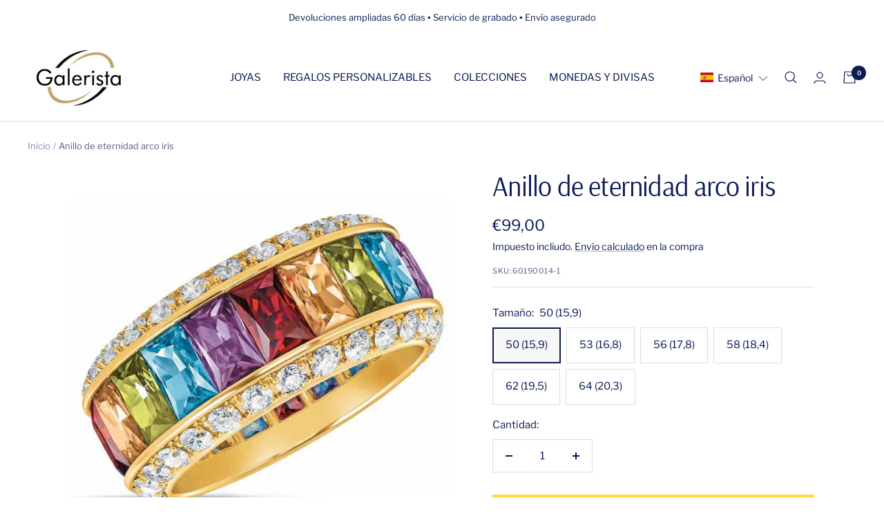

--- FILE ---
content_type: text/html; charset=utf-8
request_url: https://es.galerista.shop/products/rainbow-eternity-ring
body_size: 120642
content:
<!doctype html><html class="no-js" lang="es" dir="ltr">
  <head>

    

    

    

    


    <meta charset="utf-8">
    <meta name="viewport" content="width=device-width, initial-scale=1.0, height=device-height, minimum-scale=1.0, maximum-scale=1.0">
    <meta name="theme-color" content="#ffffff">
    <title>Anillo Rainbow Eternity | Galerista</title><meta name="description" content="La belleza y el inmenso colorido de un arco iris nos sorprenden una y otra vez. Hemos inmortalizado este tesoro natural de colores en un noble anillo."><link rel="canonical" href="https://es.galerista.shop/products/rainbow-eternity-ring"><link rel="shortcut icon" href="//es.galerista.shop/cdn/shop/files/favicon-32x32_96x96.png?v=1696535571" type="image/png"><link rel="preconnect" href="https://cdn.shopify.com">
    <link rel="dns-prefetch" href="https://productreviews.shopifycdn.com">
    <link rel="dns-prefetch" href="https://www.google-analytics.com"><link rel="preconnect" href="https://fonts.shopifycdn.com" crossorigin><link rel="preload" as="style" href="//es.galerista.shop/cdn/shop/t/2/assets/theme.css?v=43282199545393690581677679901">
    <link rel="preload" as="script" href="//es.galerista.shop/cdn/shop/t/2/assets/vendor.js?v=31715688253868339281677679901">
    <link rel="preload" as="script" href="//es.galerista.shop/cdn/shop/t/2/assets/theme.js?v=100583677007587302941677679901"><link rel="preload" as="fetch" href="/products/rainbow-eternity-ring.js" crossorigin><meta property="og:type" content="product">
  <meta property="og:title" content="Anillo de eternidad arco iris">
  <meta property="product:price:amount" content="99,00">
  <meta property="product:price:currency" content="EUR"><meta property="og:image" content="http://es.galerista.shop/cdn/shop/products/Rainbow-Eternity-Ring.jpg?v=1679903970">
  <meta property="og:image:secure_url" content="https://es.galerista.shop/cdn/shop/products/Rainbow-Eternity-Ring.jpg?v=1679903970">
  <meta property="og:image:width" content="739">
  <meta property="og:image:height" content="739"><meta property="og:description" content="La belleza y el inmenso colorido de un arco iris nos sorprenden una y otra vez. Hemos inmortalizado este tesoro natural de colores en un noble anillo."><meta property="og:url" content="https://es.galerista.shop/products/rainbow-eternity-ring">
<meta property="og:site_name" content="galerista"><meta name="twitter:card" content="summary"><meta name="twitter:title" content="Anillo de eternidad arco iris">
  <meta name="twitter:description" content="Causa sensación con este magnífico anillo de eternidad... Un arco iris infinito de diamantes simulados talla baguette en ricos tonos granate, champán, peridoto, aguamarina y amatista. Dos filas de ardientes diamantes redondos simulados enmarcan con elegancia el glorioso arco iris. Presentado dentro de una brillante banda chapada en oro de 14 quilates para un brillo sin igual. Añade un toque chic a cualquier atuendo... ideal para el día informal o la noche formal. Un arco iris de deslumbrante destello. El resplandor y la belleza de un arco iris te sorprenden y te dejan sin aliento. Su esplendor natural es tan perfecto que apenas puedes creer lo que ven tus ojos. Ahora, la sobrecogedora belleza de un arco iris se transmite de forma única en un tesoro de joyería igualmente encantador. Los maestros joyeros galeristas han inmortalizado este tesoro natural de"><meta name="twitter:image" content="https://es.galerista.shop/cdn/shop/products/Rainbow-Eternity-Ring_1200x1200_crop_center.jpg?v=1679903970">
  <meta name="twitter:image:alt" content="">
    
  <script type="application/ld+json">
  {
    "@context": "https://schema.org",
    "@type": "Product",
    "productID": 8198088524041,
    "offers": [{
          "@type": "Offer",
          "name": "50 (15,9)",
          "availability":"https://schema.org/InStock",
          "price": 99.0,
          "priceCurrency": "EUR",
          "priceValidUntil": "2025-11-18","sku": "60190014-1",
          "url": "/products/rainbow-eternity-ring?variant=44306298732809"
        },
{
          "@type": "Offer",
          "name": "53 (16,8)",
          "availability":"https://schema.org/InStock",
          "price": 99.0,
          "priceCurrency": "EUR",
          "priceValidUntil": "2025-11-18","sku": "60190014-2",
          "url": "/products/rainbow-eternity-ring?variant=44306298765577"
        },
{
          "@type": "Offer",
          "name": "56 (17,8)",
          "availability":"https://schema.org/InStock",
          "price": 99.0,
          "priceCurrency": "EUR",
          "priceValidUntil": "2025-11-18","sku": "60190014-3",
          "url": "/products/rainbow-eternity-ring?variant=44306298798345"
        },
{
          "@type": "Offer",
          "name": "58 (18,4)",
          "availability":"https://schema.org/InStock",
          "price": 99.0,
          "priceCurrency": "EUR",
          "priceValidUntil": "2025-11-18","sku": "60190014-4",
          "url": "/products/rainbow-eternity-ring?variant=44306298831113"
        },
{
          "@type": "Offer",
          "name": "62 (19,5)",
          "availability":"https://schema.org/InStock",
          "price": 99.0,
          "priceCurrency": "EUR",
          "priceValidUntil": "2025-11-18","sku": "60190014-5",
          "url": "/products/rainbow-eternity-ring?variant=44306298863881"
        },
{
          "@type": "Offer",
          "name": "64 (20,3)",
          "availability":"https://schema.org/InStock",
          "price": 99.0,
          "priceCurrency": "EUR",
          "priceValidUntil": "2025-11-18","sku": "60190014-6",
          "url": "/products/rainbow-eternity-ring?variant=44306298896649"
        }
],"brand": {
      "@type": "Brand",
      "name": "galerista"
    },
    "name": "Anillo de eternidad arco iris",
    "description": "Causa sensación con este magnífico anillo de eternidad...\n\nUn arco iris infinito de diamantes simulados talla baguette en ricos tonos granate, champán, peridoto, aguamarina y amatista.\nDos filas de ardientes diamantes redondos simulados enmarcan con elegancia el glorioso arco iris.\nPresentado dentro de una brillante banda chapada en oro de 14 quilates para un brillo sin igual.\nAñade un toque chic a cualquier atuendo... ideal para el día informal o la noche formal.\n\n\nUn arco iris de deslumbrante destello.\n\nEl resplandor y la belleza de un arco iris te sorprenden y te dejan sin aliento. Su esplendor natural es tan perfecto que apenas puedes creer lo que ven tus ojos. Ahora, la sobrecogedora belleza de un arco iris se transmite de forma única en un tesoro de joyería igualmente encantador.\n\nLos maestros joyeros galeristas han inmortalizado este tesoro natural de colores en un noble anillo. Un arco iris de impecables piedras Diamonisse talla baguette en tonos granate, champán, peridoto, aguamarina y amatista, flanqueado por 2 hileras de radiantes piedras Diamonisse blancas. \n\nEl artículo se entrega con estuche Galerista y certificado de autenticidad.\nMaterial y dimensiones:\nChapado en oro de 14 quilates\nPiedrasDiamonisse \nAncho del anillo: 0.9 cm",
    "category": "Ring",
    "url": "/products/rainbow-eternity-ring",
    "sku": "60190014-1",
    "image": {
      "@type": "ImageObject",
      "url": "https://es.galerista.shop/cdn/shop/products/Rainbow-Eternity-Ring.jpg?v=1679903970&width=1024",
      "image": "https://es.galerista.shop/cdn/shop/products/Rainbow-Eternity-Ring.jpg?v=1679903970&width=1024",
      "name": "",
      "width": "1024",
      "height": "1024"
    }
  }
  </script>



  <script type="application/ld+json">
  {
    "@context": "https://schema.org",
    "@type": "BreadcrumbList",
  "itemListElement": [{
      "@type": "ListItem",
      "position": 1,
      "name": "Inicio",
      "item": "https://www.galerista.shop"
    },{
          "@type": "ListItem",
          "position": 2,
          "name": "Anillo de eternidad arco iris",
          "item": "https://www.galerista.shop/products/rainbow-eternity-ring"
        }]
  }
  </script>


    <link rel="preload" href="//es.galerista.shop/cdn/fonts/arsenal/arsenal_n4.51305299cd12b61bc0400367405b80442269043d.woff2" as="font" type="font/woff2" crossorigin><link rel="preload" href="//es.galerista.shop/cdn/fonts/libre_franklin/librefranklin_n4.a9b0508e1ffb743a0fd6d0614768959c54a27d86.woff2" as="font" type="font/woff2" crossorigin><style>
  /* Typography (heading) */
  @font-face {
  font-family: Arsenal;
  font-weight: 400;
  font-style: normal;
  font-display: swap;
  src: url("//es.galerista.shop/cdn/fonts/arsenal/arsenal_n4.51305299cd12b61bc0400367405b80442269043d.woff2") format("woff2"),
       url("//es.galerista.shop/cdn/fonts/arsenal/arsenal_n4.93261dd112afca16489c9f1c0d423ccd8a12c0a3.woff") format("woff");
}

@font-face {
  font-family: Arsenal;
  font-weight: 400;
  font-style: italic;
  font-display: swap;
  src: url("//es.galerista.shop/cdn/fonts/arsenal/arsenal_i4.a6359c83887fdd3e907de4b0131e0758604907a1.woff2") format("woff2"),
       url("//es.galerista.shop/cdn/fonts/arsenal/arsenal_i4.458bbb4563b0642a484ab1c0e9b2612b229413e3.woff") format("woff");
}

/* Typography (body) */
  @font-face {
  font-family: "Libre Franklin";
  font-weight: 400;
  font-style: normal;
  font-display: swap;
  src: url("//es.galerista.shop/cdn/fonts/libre_franklin/librefranklin_n4.a9b0508e1ffb743a0fd6d0614768959c54a27d86.woff2") format("woff2"),
       url("//es.galerista.shop/cdn/fonts/libre_franklin/librefranklin_n4.948f6f27caf8552b1a9560176e3f14eeb2c6f202.woff") format("woff");
}

@font-face {
  font-family: "Libre Franklin";
  font-weight: 400;
  font-style: italic;
  font-display: swap;
  src: url("//es.galerista.shop/cdn/fonts/libre_franklin/librefranklin_i4.5cee60cade760b32c7b489f9d561e97341909d7c.woff2") format("woff2"),
       url("//es.galerista.shop/cdn/fonts/libre_franklin/librefranklin_i4.2f9ee939c2cc82522dfb62e1a084861f9beeb411.woff") format("woff");
}

@font-face {
  font-family: "Libre Franklin";
  font-weight: 600;
  font-style: normal;
  font-display: swap;
  src: url("//es.galerista.shop/cdn/fonts/libre_franklin/librefranklin_n6.c976b0b721ea92417572301ef17640150832a2b9.woff2") format("woff2"),
       url("//es.galerista.shop/cdn/fonts/libre_franklin/librefranklin_n6.bb41783c980fb0a0dad0f0403cbcc7159efe6030.woff") format("woff");
}

@font-face {
  font-family: "Libre Franklin";
  font-weight: 600;
  font-style: italic;
  font-display: swap;
  src: url("//es.galerista.shop/cdn/fonts/libre_franklin/librefranklin_i6.7ae53255ab44c18176e5c1c169a009f635aeb949.woff2") format("woff2"),
       url("//es.galerista.shop/cdn/fonts/libre_franklin/librefranklin_i6.c8eb9c307a8e927dcb30218e64b5b81edbc09ee3.woff") format("woff");
}

:root {--heading-color: 12, 27, 84;
    --text-color: 12, 27, 84;
    --background: 255, 255, 255;
    --secondary-background: 247, 247, 247;
    --border-color: 219, 221, 229;
    --border-color-darker: 158, 164, 187;
    --success-color: 112, 138, 125;
    --success-background: 226, 232, 229;
    --error-color: 210, 84, 90;
    --error-background: 252, 243, 243;
    --primary-button-background: 255, 216, 60;
    --primary-button-text-color: 0, 0, 0;
    --secondary-button-background: 247, 247, 247;
    --secondary-button-text-color: 12, 27, 84;
    --product-star-rating: 164, 129, 86;
    --product-on-sale-accent: 210, 84, 90;
    --product-sold-out-accent: 111, 113, 155;
    --product-custom-label-background: 64, 93, 230;
    --product-custom-label-text-color: 255, 255, 255;
    --product-custom-label-2-background: 243, 255, 52;
    --product-custom-label-2-text-color: 0, 0, 0;
    --product-low-stock-text-color: 210, 84, 90;
    --product-in-stock-text-color: 46, 158, 123;
    --loading-bar-background: 12, 27, 84;

    /* We duplicate some "base" colors as root colors, which is useful to use on drawer elements or popover without. Those should not be overridden to avoid issues */
    --root-heading-color: 12, 27, 84;
    --root-text-color: 12, 27, 84;
    --root-background: 255, 255, 255;
    --root-border-color: 219, 221, 229;
    --root-primary-button-background: 255, 216, 60;
    --root-primary-button-text-color: 0, 0, 0;

    --base-font-size: 15px;
    --heading-font-family: Arsenal, sans-serif;
    --heading-font-weight: 400;
    --heading-font-style: normal;
    --heading-text-transform: normal;
    --text-font-family: "Libre Franklin", sans-serif;
    --text-font-weight: 400;
    --text-font-style: normal;
    --text-font-bold-weight: 600;

    /* Typography (font size) */
    --heading-xxsmall-font-size: 11px;
    --heading-xsmall-font-size: 11px;
    --heading-small-font-size: 13px;
    --heading-large-font-size: 40px;
    --heading-h1-font-size: 40px;
    --heading-h2-font-size: 32px;
    --heading-h3-font-size: 28px;
    --heading-h4-font-size: 26px;
    --heading-h5-font-size: 22px;
    --heading-h6-font-size: 18px;

    /* Control the look and feel of the theme by changing radius of various elements */
    --button-border-radius: 0px;
    --block-border-radius: 0px;
    --block-border-radius-reduced: 0px;
    --color-swatch-border-radius: 100%;

    /* Button size */
    --button-height: 48px;
    --button-small-height: 40px;

    /* Form related */
    --form-input-field-height: 48px;
    --form-input-gap: 16px;
    --form-submit-margin: 24px;

    /* Product listing related variables */
    --product-list-block-spacing: 32px;

    /* Video related */
    --play-button-background: 255, 255, 255;
    --play-button-arrow: 12, 27, 84;

    /* RTL support */
    --transform-logical-flip: 1;
    --transform-origin-start: left;
    --transform-origin-end: right;

    /* Other */
    --zoom-cursor-svg-url: url(//es.galerista.shop/cdn/shop/t/2/assets/zoom-cursor.svg?v=52750434449512612051677679915);
    --arrow-right-svg-url: url(//es.galerista.shop/cdn/shop/t/2/assets/arrow-right.svg?v=100523064162453902871677679915);
    --arrow-left-svg-url: url(//es.galerista.shop/cdn/shop/t/2/assets/arrow-left.svg?v=133165647608580279621677679915);

    /* Some useful variables that we can reuse in our CSS. Some explanation are needed for some of them:
       - container-max-width-minus-gutters: represents the container max width without the edge gutters
       - container-outer-width: considering the screen width, represent all the space outside the container
       - container-outer-margin: same as container-outer-width but get set to 0 inside a container
       - container-inner-width: the effective space inside the container (minus gutters)
       - grid-column-width: represents the width of a single column of the grid
       - vertical-breather: this is a variable that defines the global "spacing" between sections, and inside the section
                            to create some "breath" and minimum spacing
     */
    --container-max-width: 1600px;
    --container-gutter: 24px;
    --container-max-width-minus-gutters: calc(var(--container-max-width) - (var(--container-gutter)) * 2);
    --container-outer-width: max(calc((100vw - var(--container-max-width-minus-gutters)) / 2), var(--container-gutter));
    --container-outer-margin: var(--container-outer-width);
    --container-inner-width: calc(100vw - var(--container-outer-width) * 2);

    --grid-column-count: 10;
    --grid-gap: 24px;
    --grid-column-width: calc((100vw - var(--container-outer-width) * 2 - var(--grid-gap) * (var(--grid-column-count) - 1)) / var(--grid-column-count));

    --vertical-breather: 48px;
    --vertical-breather-tight: 48px;

    /* Shopify related variables */
    --payment-terms-background-color: #ffffff;
  }

  @media screen and (min-width: 741px) {
    :root {
      --container-gutter: 40px;
      --grid-column-count: 20;
      --vertical-breather: 64px;
      --vertical-breather-tight: 64px;

      /* Typography (font size) */
      --heading-xsmall-font-size: 13px;
      --heading-small-font-size: 14px;
      --heading-large-font-size: 58px;
      --heading-h1-font-size: 58px;
      --heading-h2-font-size: 44px;
      --heading-h3-font-size: 36px;
      --heading-h4-font-size: 28px;
      --heading-h5-font-size: 22px;
      --heading-h6-font-size: 20px;

      /* Form related */
      --form-input-field-height: 52px;
      --form-submit-margin: 32px;

      /* Button size */
      --button-height: 52px;
      --button-small-height: 44px;
    }
  }

  @media screen and (min-width: 1200px) {
    :root {
      --vertical-breather: 80px;
      --vertical-breather-tight: 64px;
      --product-list-block-spacing: 48px;

      /* Typography */
      --heading-large-font-size: 72px;
      --heading-h1-font-size: 62px;
      --heading-h2-font-size: 54px;
      --heading-h3-font-size: 40px;
      --heading-h4-font-size: 34px;
      --heading-h5-font-size: 26px;
      --heading-h6-font-size: 18px;
    }
  }

  @media screen and (min-width: 1600px) {
    :root {
      --vertical-breather: 90px;
      --vertical-breather-tight: 64px;
    }
  }
</style>
    <script>
  // This allows to expose several variables to the global scope, to be used in scripts
  window.themeVariables = {
    settings: {
      direction: "ltr",
      pageType: "product",
      cartCount: 0,
      moneyFormat: "€{{amount_with_comma_separator}}",
      moneyWithCurrencyFormat: "€{{amount_with_comma_separator}} EUR",
      showVendor: false,
      discountMode: "saving",
      currencyCodeEnabled: false,
      cartType: "message",
      cartCurrency: "EUR",
      mobileZoomFactor: 2.5
    },

    routes: {
      host: "es.galerista.shop",
      rootUrl: "\/",
      rootUrlWithoutSlash: '',
      cartUrl: "\/cart",
      cartAddUrl: "\/cart\/add",
      cartChangeUrl: "\/cart\/change",
      searchUrl: "\/search",
      predictiveSearchUrl: "\/search\/suggest",
      productRecommendationsUrl: "\/recommendations\/products"
    },

    strings: {
      accessibilityDelete: "Borrar",
      accessibilityClose: "Cerrar",
      collectionSoldOut: "Agotado",
      collectionDiscount: "Ahorra @savings@",
      productSalePrice: "Precio de venta",
      productRegularPrice: "Precio normal",
      productFormUnavailable: "No disponible",
      productFormSoldOut: "Agotado",
      productFormPreOrder: "Reservar",
      productFormAddToCart: "Añadir a la cesta",
      searchNoResults: "No se han encontrado resultados.",
      searchNewSearch: "Nueva búsqueda",
      searchProducts: "Productos",
      searchArticles: "Diario",
      searchPages: "Páginas",
      searchCollections: "Collecciones",
      cartViewCart: "Ver carrito",
      cartItemAdded: "¡Articulo añadido a su cesta!",
      cartItemAddedShort: "¡Agregado a su carrito!",
      cartAddOrderNote: "Añadir nota de pedido",
      cartEditOrderNote: "Modificar nota de pedido",
      shippingEstimatorNoResults: "Lo sentimos, no realizamos envíos a su dirección",
      shippingEstimatorOneResult: "Hay una tarifa de envío para su dirección:",
      shippingEstimatorMultipleResults: "Hay varias tarifas de envío para su dirección:",
      shippingEstimatorError: "Se ha producido uno o más errores al recuperar las tarifas de envío:"
    },

    libs: {
      flickity: "\/\/es.galerista.shop\/cdn\/shop\/t\/2\/assets\/flickity.js?v=176646718982628074891677679900",
      photoswipe: "\/\/es.galerista.shop\/cdn\/shop\/t\/2\/assets\/photoswipe.js?v=132268647426145925301677679901",
      qrCode: "\/\/es.galerista.shop\/cdn\/shopifycloud\/storefront\/assets\/themes_support\/vendor\/qrcode-3f2b403b.js"
    },

    breakpoints: {
      phone: 'screen and (max-width: 740px)',
      tablet: 'screen and (min-width: 741px) and (max-width: 999px)',
      tabletAndUp: 'screen and (min-width: 741px)',
      pocket: 'screen and (max-width: 999px)',
      lap: 'screen and (min-width: 1000px) and (max-width: 1199px)',
      lapAndUp: 'screen and (min-width: 1000px)',
      desktop: 'screen and (min-width: 1200px)',
      wide: 'screen and (min-width: 1400px)'
    }
  };

  window.addEventListener('pageshow', async () => {
    const cartContent = await (await fetch(`${window.themeVariables.routes.cartUrl}.js`, {cache: 'reload'})).json();
    document.documentElement.dispatchEvent(new CustomEvent('cart:refresh', {detail: {cart: cartContent}}));
  });

  if ('noModule' in HTMLScriptElement.prototype) {
    // Old browsers (like IE) that does not support module will be considered as if not executing JS at all
    document.documentElement.className = document.documentElement.className.replace('no-js', 'js');

    requestAnimationFrame(() => {
      const viewportHeight = (window.visualViewport ? window.visualViewport.height : document.documentElement.clientHeight);
      document.documentElement.style.setProperty('--window-height',viewportHeight + 'px');
    });
  }// We save the product ID in local storage to be eventually used for recently viewed section
    try {
      const items = JSON.parse(localStorage.getItem('theme:recently-viewed-products') || '[]');

      // We check if the current product already exists, and if it does not, we add it at the start
      if (!items.includes(8198088524041)) {
        items.unshift(8198088524041);
      }

      localStorage.setItem('theme:recently-viewed-products', JSON.stringify(items.slice(0, 20)));
    } catch (e) {
      // Safari in private mode does not allow setting item, we silently fail
    }</script>
    <link rel="stylesheet" href="//es.galerista.shop/cdn/shop/t/2/assets/theme.css?v=43282199545393690581677679901">
    <link rel="stylesheet" href="//es.galerista.shop/cdn/shop/t/2/assets/custom.css?v=95180811752113548681697447975">
    <script src="//es.galerista.shop/cdn/shop/t/2/assets/vendor.js?v=31715688253868339281677679901" defer></script>
    <script src="//es.galerista.shop/cdn/shop/t/2/assets/theme.js?v=100583677007587302941677679901" defer></script>
    <script src="//es.galerista.shop/cdn/shop/t/2/assets/custom.js?v=167639537848865775061677679900" defer></script>
    <script>window.performance && window.performance.mark && window.performance.mark('shopify.content_for_header.start');</script><meta name="google-site-verification" content="iXQRr6MSjbK8OKtM-ukYHNduglX36heTZxie8gwZhnk">
<meta id="shopify-digital-wallet" name="shopify-digital-wallet" content="/69509742857/digital_wallets/dialog">
<meta name="shopify-checkout-api-token" content="01d2e11e19436982272176706016bf4d">
<meta id="in-context-paypal-metadata" data-shop-id="69509742857" data-venmo-supported="false" data-environment="production" data-locale="es_ES" data-paypal-v4="true" data-currency="EUR">
<link rel="alternate" hreflang="x-default" href="https://www.galerista.shop/products/rainbow-eternity-ring">
<link rel="alternate" hreflang="nl-BE" href="https://www.galerista.be/products/rainbow-eternity-ring">
<link rel="alternate" hreflang="es-ES" href="https://es.galerista.shop/products/rainbow-eternity-ring">
<link rel="alternate" hreflang="fi-FI" href="https://www.galerista.fi/products/rainbow-eternity-ring">
<link rel="alternate" hreflang="fr-FR" href="https://www.galerista.fr/products/rainbow-eternity-ring">
<link rel="alternate" hreflang="it-IT" href="https://www.galerista.it/products/rainbow-eternity-ring">
<link rel="alternate" hreflang="lb-LU" href="https://www.galerista.lu/products/rainbow-eternity-ring">
<link rel="alternate" hreflang="nl-NL" href="https://www.galerista.nl/products/rainbow-eternity-ring">
<link rel="alternate" hreflang="pt-PT" href="https://pt.galerista.shop/products/rainbow-eternity-ring">
<link rel="alternate" hreflang="cs-CZ" href="https://cz.galerista.shop/products/rainbow-eternity-ring">
<link rel="alternate" type="application/json+oembed" href="https://es.galerista.shop/products/rainbow-eternity-ring.oembed">
<script async="async" src="/checkouts/internal/preloads.js?locale=es-ES"></script>
<link rel="preconnect" href="https://shop.app" crossorigin="anonymous">
<script async="async" src="https://shop.app/checkouts/internal/preloads.js?locale=es-ES&shop_id=69509742857" crossorigin="anonymous"></script>
<script id="apple-pay-shop-capabilities" type="application/json">{"shopId":69509742857,"countryCode":"DE","currencyCode":"EUR","merchantCapabilities":["supports3DS"],"merchantId":"gid:\/\/shopify\/Shop\/69509742857","merchantName":"galerista","requiredBillingContactFields":["postalAddress","email"],"requiredShippingContactFields":["postalAddress","email"],"shippingType":"shipping","supportedNetworks":["visa","maestro","masterCard","amex"],"total":{"type":"pending","label":"galerista","amount":"1.00"},"shopifyPaymentsEnabled":true,"supportsSubscriptions":true}</script>
<script id="shopify-features" type="application/json">{"accessToken":"01d2e11e19436982272176706016bf4d","betas":["rich-media-storefront-analytics"],"domain":"es.galerista.shop","predictiveSearch":true,"shopId":69509742857,"locale":"es"}</script>
<script>var Shopify = Shopify || {};
Shopify.shop = "galerista-9611.myshopify.com";
Shopify.locale = "es";
Shopify.currency = {"active":"EUR","rate":"1.0"};
Shopify.country = "ES";
Shopify.theme = {"name":"Focal","id":142783480073,"schema_name":"Focal","schema_version":"10.0.0","theme_store_id":714,"role":"main"};
Shopify.theme.handle = "null";
Shopify.theme.style = {"id":null,"handle":null};
Shopify.cdnHost = "es.galerista.shop/cdn";
Shopify.routes = Shopify.routes || {};
Shopify.routes.root = "/";</script>
<script type="module">!function(o){(o.Shopify=o.Shopify||{}).modules=!0}(window);</script>
<script>!function(o){function n(){var o=[];function n(){o.push(Array.prototype.slice.apply(arguments))}return n.q=o,n}var t=o.Shopify=o.Shopify||{};t.loadFeatures=n(),t.autoloadFeatures=n()}(window);</script>
<script>
  window.ShopifyPay = window.ShopifyPay || {};
  window.ShopifyPay.apiHost = "shop.app\/pay";
  window.ShopifyPay.redirectState = null;
</script>
<script id="shop-js-analytics" type="application/json">{"pageType":"product"}</script>
<script defer="defer" async type="module" src="//es.galerista.shop/cdn/shopifycloud/shop-js/modules/v2/client.init-shop-cart-sync_Dv_Iw91q.es.esm.js"></script>
<script defer="defer" async type="module" src="//es.galerista.shop/cdn/shopifycloud/shop-js/modules/v2/chunk.common_C-BXt62u.esm.js"></script>
<script type="module">
  await import("//es.galerista.shop/cdn/shopifycloud/shop-js/modules/v2/client.init-shop-cart-sync_Dv_Iw91q.es.esm.js");
await import("//es.galerista.shop/cdn/shopifycloud/shop-js/modules/v2/chunk.common_C-BXt62u.esm.js");

  window.Shopify.SignInWithShop?.initShopCartSync?.({"fedCMEnabled":true,"windoidEnabled":true});

</script>
<script>
  window.Shopify = window.Shopify || {};
  if (!window.Shopify.featureAssets) window.Shopify.featureAssets = {};
  window.Shopify.featureAssets['shop-js'] = {"shop-cart-sync":["modules/v2/client.shop-cart-sync_DwEsT5gy.es.esm.js","modules/v2/chunk.common_C-BXt62u.esm.js"],"init-windoid":["modules/v2/client.init-windoid_Bj2S6qUy.es.esm.js","modules/v2/chunk.common_C-BXt62u.esm.js"],"shop-cash-offers":["modules/v2/client.shop-cash-offers_DhWhOuwq.es.esm.js","modules/v2/chunk.common_C-BXt62u.esm.js","modules/v2/chunk.modal_Bcno3bRd.esm.js"],"init-fed-cm":["modules/v2/client.init-fed-cm_CbkGgzWz.es.esm.js","modules/v2/chunk.common_C-BXt62u.esm.js"],"shop-toast-manager":["modules/v2/client.shop-toast-manager_D3hIBVoI.es.esm.js","modules/v2/chunk.common_C-BXt62u.esm.js"],"shop-button":["modules/v2/client.shop-button_DotZqTGb.es.esm.js","modules/v2/chunk.common_C-BXt62u.esm.js"],"avatar":["modules/v2/client.avatar_BTnouDA3.es.esm.js"],"init-shop-email-lookup-coordinator":["modules/v2/client.init-shop-email-lookup-coordinator_CQDAD8aE.es.esm.js","modules/v2/chunk.common_C-BXt62u.esm.js"],"init-shop-cart-sync":["modules/v2/client.init-shop-cart-sync_Dv_Iw91q.es.esm.js","modules/v2/chunk.common_C-BXt62u.esm.js"],"shop-login-button":["modules/v2/client.shop-login-button_BWMFVwNA.es.esm.js","modules/v2/chunk.common_C-BXt62u.esm.js","modules/v2/chunk.modal_Bcno3bRd.esm.js"],"pay-button":["modules/v2/client.pay-button_D3aWIBlz.es.esm.js","modules/v2/chunk.common_C-BXt62u.esm.js"],"init-shop-for-new-customer-accounts":["modules/v2/client.init-shop-for-new-customer-accounts_HtzTfcpv.es.esm.js","modules/v2/client.shop-login-button_BWMFVwNA.es.esm.js","modules/v2/chunk.common_C-BXt62u.esm.js","modules/v2/chunk.modal_Bcno3bRd.esm.js"],"init-customer-accounts-sign-up":["modules/v2/client.init-customer-accounts-sign-up_BmnTn9Tl.es.esm.js","modules/v2/client.shop-login-button_BWMFVwNA.es.esm.js","modules/v2/chunk.common_C-BXt62u.esm.js","modules/v2/chunk.modal_Bcno3bRd.esm.js"],"shop-follow-button":["modules/v2/client.shop-follow-button_DkWQK8b5.es.esm.js","modules/v2/chunk.common_C-BXt62u.esm.js","modules/v2/chunk.modal_Bcno3bRd.esm.js"],"checkout-modal":["modules/v2/client.checkout-modal_-xWn4p9a.es.esm.js","modules/v2/chunk.common_C-BXt62u.esm.js","modules/v2/chunk.modal_Bcno3bRd.esm.js"],"init-customer-accounts":["modules/v2/client.init-customer-accounts_BSaNmHeQ.es.esm.js","modules/v2/client.shop-login-button_BWMFVwNA.es.esm.js","modules/v2/chunk.common_C-BXt62u.esm.js","modules/v2/chunk.modal_Bcno3bRd.esm.js"],"lead-capture":["modules/v2/client.lead-capture_C_nzpaGi.es.esm.js","modules/v2/chunk.common_C-BXt62u.esm.js","modules/v2/chunk.modal_Bcno3bRd.esm.js"],"shop-login":["modules/v2/client.shop-login_CPKRozpn.es.esm.js","modules/v2/chunk.common_C-BXt62u.esm.js","modules/v2/chunk.modal_Bcno3bRd.esm.js"],"payment-terms":["modules/v2/client.payment-terms_DjIIn5KN.es.esm.js","modules/v2/chunk.common_C-BXt62u.esm.js","modules/v2/chunk.modal_Bcno3bRd.esm.js"]};
</script>
<script id="__st">var __st={"a":69509742857,"offset":3600,"reqid":"97905053-3cac-4b29-880b-72bb384a2a93-1762561804","pageurl":"es.galerista.shop\/products\/rainbow-eternity-ring","u":"a04d3b9ef424","p":"product","rtyp":"product","rid":8198088524041};</script>
<script>window.ShopifyPaypalV4VisibilityTracking = true;</script>
<script id="captcha-bootstrap">!function(){'use strict';const t='contact',e='account',n='new_comment',o=[[t,t],['blogs',n],['comments',n],[t,'customer']],c=[[e,'customer_login'],[e,'guest_login'],[e,'recover_customer_password'],[e,'create_customer']],r=t=>t.map((([t,e])=>`form[action*='/${t}']:not([data-nocaptcha='true']) input[name='form_type'][value='${e}']`)).join(','),a=t=>()=>t?[...document.querySelectorAll(t)].map((t=>t.form)):[];function s(){const t=[...o],e=r(t);return a(e)}const i='password',u='form_key',d=['recaptcha-v3-token','g-recaptcha-response','h-captcha-response',i],f=()=>{try{return window.sessionStorage}catch{return}},m='__shopify_v',_=t=>t.elements[u];function p(t,e,n=!1){try{const o=window.sessionStorage,c=JSON.parse(o.getItem(e)),{data:r}=function(t){const{data:e,action:n}=t;return t[m]||n?{data:e,action:n}:{data:t,action:n}}(c);for(const[e,n]of Object.entries(r))t.elements[e]&&(t.elements[e].value=n);n&&o.removeItem(e)}catch(o){console.error('form repopulation failed',{error:o})}}const l='form_type',E='cptcha';function T(t){t.dataset[E]=!0}const w=window,h=w.document,L='Shopify',v='ce_forms',y='captcha';let A=!1;((t,e)=>{const n=(g='f06e6c50-85a8-45c8-87d0-21a2b65856fe',I='https://cdn.shopify.com/shopifycloud/storefront-forms-hcaptcha/ce_storefront_forms_captcha_hcaptcha.v1.5.2.iife.js',D={infoText:'Protegido por hCaptcha',privacyText:'Privacidad',termsText:'Términos'},(t,e,n)=>{const o=w[L][v],c=o.bindForm;if(c)return c(t,g,e,D).then(n);var r;o.q.push([[t,g,e,D],n]),r=I,A||(h.body.append(Object.assign(h.createElement('script'),{id:'captcha-provider',async:!0,src:r})),A=!0)});var g,I,D;w[L]=w[L]||{},w[L][v]=w[L][v]||{},w[L][v].q=[],w[L][y]=w[L][y]||{},w[L][y].protect=function(t,e){n(t,void 0,e),T(t)},Object.freeze(w[L][y]),function(t,e,n,w,h,L){const[v,y,A,g]=function(t,e,n){const i=e?o:[],u=t?c:[],d=[...i,...u],f=r(d),m=r(i),_=r(d.filter((([t,e])=>n.includes(e))));return[a(f),a(m),a(_),s()]}(w,h,L),I=t=>{const e=t.target;return e instanceof HTMLFormElement?e:e&&e.form},D=t=>v().includes(t);t.addEventListener('submit',(t=>{const e=I(t);if(!e)return;const n=D(e)&&!e.dataset.hcaptchaBound&&!e.dataset.recaptchaBound,o=_(e),c=g().includes(e)&&(!o||!o.value);(n||c)&&t.preventDefault(),c&&!n&&(function(t){try{if(!f())return;!function(t){const e=f();if(!e)return;const n=_(t);if(!n)return;const o=n.value;o&&e.removeItem(o)}(t);const e=Array.from(Array(32),(()=>Math.random().toString(36)[2])).join('');!function(t,e){_(t)||t.append(Object.assign(document.createElement('input'),{type:'hidden',name:u})),t.elements[u].value=e}(t,e),function(t,e){const n=f();if(!n)return;const o=[...t.querySelectorAll(`input[type='${i}']`)].map((({name:t})=>t)),c=[...d,...o],r={};for(const[a,s]of new FormData(t).entries())c.includes(a)||(r[a]=s);n.setItem(e,JSON.stringify({[m]:1,action:t.action,data:r}))}(t,e)}catch(e){console.error('failed to persist form',e)}}(e),e.submit())}));const S=(t,e)=>{t&&!t.dataset[E]&&(n(t,e.some((e=>e===t))),T(t))};for(const o of['focusin','change'])t.addEventListener(o,(t=>{const e=I(t);D(e)&&S(e,y())}));const B=e.get('form_key'),M=e.get(l),P=B&&M;t.addEventListener('DOMContentLoaded',(()=>{const t=y();if(P)for(const e of t)e.elements[l].value===M&&p(e,B);[...new Set([...A(),...v().filter((t=>'true'===t.dataset.shopifyCaptcha))])].forEach((e=>S(e,t)))}))}(h,new URLSearchParams(w.location.search),n,t,e,['guest_login'])})(!0,!0)}();</script>
<script integrity="sha256-52AcMU7V7pcBOXWImdc/TAGTFKeNjmkeM1Pvks/DTgc=" data-source-attribution="shopify.loadfeatures" defer="defer" src="//es.galerista.shop/cdn/shopifycloud/storefront/assets/storefront/load_feature-81c60534.js" crossorigin="anonymous"></script>
<script crossorigin="anonymous" defer="defer" src="//es.galerista.shop/cdn/shopifycloud/storefront/assets/shopify_pay/storefront-65b4c6d7.js?v=20250812"></script>
<script data-source-attribution="shopify.dynamic_checkout.dynamic.init">var Shopify=Shopify||{};Shopify.PaymentButton=Shopify.PaymentButton||{isStorefrontPortableWallets:!0,init:function(){window.Shopify.PaymentButton.init=function(){};var t=document.createElement("script");t.src="https://es.galerista.shop/cdn/shopifycloud/portable-wallets/latest/portable-wallets.es.js",t.type="module",document.head.appendChild(t)}};
</script>
<script data-source-attribution="shopify.dynamic_checkout.buyer_consent">
  function portableWalletsHideBuyerConsent(e){var t=document.getElementById("shopify-buyer-consent"),n=document.getElementById("shopify-subscription-policy-button");t&&n&&(t.classList.add("hidden"),t.setAttribute("aria-hidden","true"),n.removeEventListener("click",e))}function portableWalletsShowBuyerConsent(e){var t=document.getElementById("shopify-buyer-consent"),n=document.getElementById("shopify-subscription-policy-button");t&&n&&(t.classList.remove("hidden"),t.removeAttribute("aria-hidden"),n.addEventListener("click",e))}window.Shopify?.PaymentButton&&(window.Shopify.PaymentButton.hideBuyerConsent=portableWalletsHideBuyerConsent,window.Shopify.PaymentButton.showBuyerConsent=portableWalletsShowBuyerConsent);
</script>
<script data-source-attribution="shopify.dynamic_checkout.cart.bootstrap">document.addEventListener("DOMContentLoaded",(function(){function t(){return document.querySelector("shopify-accelerated-checkout-cart, shopify-accelerated-checkout")}if(t())Shopify.PaymentButton.init();else{new MutationObserver((function(e,n){t()&&(Shopify.PaymentButton.init(),n.disconnect())})).observe(document.body,{childList:!0,subtree:!0})}}));
</script>
<link id="shopify-accelerated-checkout-styles" rel="stylesheet" media="screen" href="https://es.galerista.shop/cdn/shopifycloud/portable-wallets/latest/accelerated-checkout-backwards-compat.css" crossorigin="anonymous">
<style id="shopify-accelerated-checkout-cart">
        #shopify-buyer-consent {
  margin-top: 1em;
  display: inline-block;
  width: 100%;
}

#shopify-buyer-consent.hidden {
  display: none;
}

#shopify-subscription-policy-button {
  background: none;
  border: none;
  padding: 0;
  text-decoration: underline;
  font-size: inherit;
  cursor: pointer;
}

#shopify-subscription-policy-button::before {
  box-shadow: none;
}

      </style>

<script>window.performance && window.performance.mark && window.performance.mark('shopify.content_for_header.end');</script>
  
  <meta name="google-site-verification" content="zWKn7mCg1U64VAq07j7kSxM70HwiY8j5r3o1k3f_4sc" />
  <meta name="google-site-verification" content="_ydxsoSviEchZzrImiJEJntUKksInaJx3cjkT7q0FAk" />    
    <script src="https://code.jquery.com/jquery-3.6.0.min.js"></script>
  <script>
    $(document).ready(function() {
        $('.btn-manage.cursor').on('click', function() {
            $('.banner-body__content').addClass('banner_expand');
        });
    
        $('.btn-btn.btn-btn-accept-all.cursor, .btn-btn.btn-btn-save.cursor, .btn-accept.btn-manage__save.cursor').on('click', function() {
            $('.banner-body__content').removeClass('banner_expand');
        });
    });
  </script>
  <!-- BEGIN app block: shopify://apps/complianz-gdpr-cookie-consent/blocks/bc-block/e49729f0-d37d-4e24-ac65-e0e2f472ac27 -->

    
    
    

    
    
        <script>
            var sDomain = location.host;
            (function(){
                window.thirdPartyScriptDefinition = [
                    
                ]
            })();(()=>{
                var sDomain=location.host;
                const __useGoogleConsentMode =false;
                const __whiteListForConsentMode =[];
                const __dataLayerName ='';
                (()=>{var i={z:"thirdPartyScriptDefinition",o:"Shopify",c:"analytics",d:"publish",i:"src",l:"provider",p:"type_0",y:"type_1",f:"type_2",n:"true",a:"length",r:"detail",A:"Proxy",j:"setInterval",F:"clearInterval",g:"find",X:"filter",G:"forEach",H:"splice",Z:"hasOwnProperty",M:"addEventListener",u:"includes",h:"push",_:"cookie",P:"set",O:"get",s:"gtag",D:"ad_storage",I:"ad_user_data",T:"ad_personalization",b:"analytics_storage",x:"functionality_storage",C:"personalization_storage",L:"security_storage",R:"wait_for_update",k:"consent",U:"default",q:"ads_data_redaction",B:"google_consent_mode",J:"dataLayer",e:"granted",t:"denied",Q:"update",V:"GDPR_LC:userConsentSetting",W:1500,m:null},o={[i.D]:i.t,[i.I]:i.t,[i.T]:i.t,[i.b]:i.t,[i.x]:i.t,[i.C]:i.t,[i.L]:i.t,[i.R]:i.W};((a,l,t,f,p=[],c=t.J)=>{let y=function(r,e){return!!r[t.g](n=>!!n&&!!e&&n[t.i]&&e[t.i]&&n[t.i]===e[t.i]&&n[t._]===e[t._])},g=r=>f?!!p[t.g](e=>{if(typeof r[t.i]=="string")return r[t.i][t.u](e);if(typeof r[t.l]=="string")return r[t.l][t.u](e)}):!1,u=function(r){let e=[];for(let s=0;s<r[t.a];s++)r[s]||e[t.h](s);let n=r[t.a]-e[t.a];return e[t.G](s=>r[t.H](s,1)),n},d=[],h={[t.P]:(r,e,n,s)=>{let _=u(r);return e===t.a?r[t.a]=_:n!=null&&(y(r,n)||g(n)||(d[e]=n)),!0},[t.O]:(r,e)=>r[e]};if(a[t.z]=new a[t.A](d,h),f){a[c]=a[c]||[],a[t.s]=function(...n){a[c][t.h](n)},a[t.s](t.k,t.U,{...o}),a[t.s](t.P,t.q,!0);let r=a[t.j](()=>{!!a[t.o]&&!!a[t.o][t.c]&&!!a[t.o][t.c][t.d]&&(a[t.F](r),a[t.o][t.c][t.d](t.B,{...o}))},5),e=n=>{Date.now()-t.m<50||(t.m=Date.now(),o[t.D]=n[t.r][t.f][t.n]?t.e:t.t,o[t.I]=n[t.r][t.f][t.n]?t.e:t.t,o[t.T]=n[t.r][t.f][t.n]?t.e:t.t,o[t.b]=n[t.r][t.y][t.n]?t.e:t.t,o[t.x]=n[t.r][t.p][t.n]?t.e:t.t,o[t.C]=n[t.r][t.y][t.n]?t.e:t.t,o[t.L]=n[t.r][t.p][t.n]?t.e:t.t,a[t.s](t.k,t.Q,{...o}))};l[t.M](t.V,e)}})(window,document,i,__useGoogleConsentMode,__whiteListForConsentMode,__dataLayerName);})();
                const definitions = [];
                definitions.length > 0 && window.thirdPartyScriptDefinition.push(...definitions);
                window.BC_JSON_ObjectBypass={"__cfduid":{"description":"The _cfduid cookie helps Cloudflare detect malicious visitors to our Customers’ websites and minimizes blocking legitimate users.","path":"\/","domain":"","provider":"Cloudflare","type":"type_0","expires":"2592000","recommendation":"0","editable":"false","deletable":"false","set":"0","uuid":"_56cf2565_fc3e_4e5a_9cce_508e74b1fba2","name":"__cfduid"},"_ab":{"description":"Used in connection with access to admin.","path":"\/","domain":"","provider":"Shopify","deletable":"false","expires":"86400","type":"type_0","recommendation":"0","editable":"false","set":"0","uuid":"_b1246a2e_1f1d_4347_9ab9_293cf58c6530","name":"_ab"},"_bc_c_set":{"description":"Used in connection with GDPR legal Cookie. Test 42!","path":"\/","domain":"","provider":"GDPR Legal Cookie","type":"type_0","expires":"5184000","recommendation":"0","editable":"false","deletable":"false","set":"0","optIn":true,"live":"1","ShopifyMinConsent":false,"uuid":"_16387b3e_7e69_48b4_8e12_7ab983607fc3","name":"_bc_c_set","storefrontLanguage":"deutsch","backendLanguage":"deutsch","autoUpdate":true},"_landing_page":{"description":"Track landing pages.","path":"\/","domain":"","provider":"Shopify","expires":"1209600","recommendation":"1","set":"1","editable":"true","deletable":"false","type":"type_1","uuid":"_0801e1e4_aba1_4dba_8b4d_9d959d05c025","name":"_landing_page"},"_orig_referrer":{"description":"Used in connection with shopping cart.","path":"\/","domain":"","provider":"Shopify","expires":"1209600","recommendation":"1","set":"1","editable":"true","deletable":"false","type":"type_1","uuid":"_2156be29_0288_4029_a21f_b3badab89da0","name":"_orig_referrer"},"_secure_session_id":{"description":"Used in connection with navigation through a storefront.","path":"\/","domain":"","provider":"Shopify","deletable":"false","expires":"2592000","type":"type_0","recommendation":"0","editable":"false","set":"0","uuid":"_344961df_2550_4814_ad6f_9de42da79548","name":"_secure_session_id"},"_shopify_country":{"description":"Used in connection with checkout.","path":"\/","domain":"","provider":"Shopify","deletable":"false","expires":"31536000","type":"type_0","recommendation":"0","editable":"false","set":"0","uuid":"_442f0684_5f2f_4779_9013_2cfe8e35464e","name":"_shopify_country"},"_shopify_d":{"description":"Shopify analytics.","path":"\/","domain":"","provider":"Shopify","deletable":"false","expires":"1209600","type":"type_1","recommendation":"1","editable":"true","set":"1","uuid":"_37ec1c23_ee96_475b_947e_a86fd935470c","name":"_shopify_d"},"_shopify_evids":{"description":"Shopify analytics.","path":"\/","domain":"","provider":"Shopify","deletable":"false","expires":"0","type":"type_1","recommendation":"1","editable":"true","set":"1","uuid":"_c735718c_2d07_4701_96e3_8d705b1bb2c3","name":"_shopify_evids"},"_shopify_fs":{"description":"Shopify analytics.","path":"\/","domain":"","provider":"Shopify","deletable":"false","expires":"1209600","type":"type_1","recommendation":"1","editable":"true","set":"1","uuid":"_acf8d460_026b_43d5_b2c8_91a21dfd2387","name":"_shopify_fs"},"_shopify_ga":{"description":"Shopify and Google Analytics.","path":"\/","domain":"","provider":"Shopify","deletable":"false","expires":"0","type":"type_1","recommendation":"1","editable":"true","set":"1","uuid":"_fd656509_cfd4_4f2a_843e_88cee172ff67","name":"_shopify_ga"},"_shopify_m":{"description":"Used for managing customer privacy settings.","path":"\/","domain":"","provider":"Shopify","deletable":"false","expires":"31536000","type":"type_0","recommendation":"0","editable":"false","set":"0","uuid":"_8f2462e4_75ed_48bc_a81f_c75e0df32f49","name":"_shopify_m"},"_shopify_s":{"description":"Shopify analytics.","path":"\/","domain":"","provider":"Shopify","deletable":"false","expires":"1800","type":"type_1","recommendation":"1","editable":"true","set":"1","uuid":"_d96cee84_6184_49a5_95bc_8ff98acec7f8","name":"_shopify_s"},"_shopify_sa_p":{"description":"Shopify analytics relating to marketing \u0026 referrals.","path":"\/","domain":"","provider":"Shopify","deletable":"false","expires":"1800","type":"type_1","recommendation":"1","editable":"true","set":"1","uuid":"_8e0dd922_f615_4289_8e07_f0d1e5e3fd2c","name":"_shopify_sa_p"},"_shopify_sa_t":{"description":"Shopify analytics relating to marketing \u0026 referrals.","path":"\/","domain":"","provider":"Shopify","deletable":"false","expires":"1800","type":"type_1","recommendation":"1","editable":"true","set":"1","uuid":"_7e9d93db_0df7_4848_ac69_25036cc4e6ca","name":"_shopify_sa_t"},"_shopify_tm":{"description":"Used for managing customer privacy settings.","path":"\/","domain":"","provider":"Shopify","deletable":"false","expires":"31536000","type":"type_0","recommendation":"0","editable":"false","set":"0","uuid":"_d6c9314a_0666_415c_867f_8160af2e39a8","name":"_shopify_tm"},"_shopify_tw":{"description":"Used for managing customer privacy settings.","path":"\/","domain":"","provider":"Shopify","deletable":"false","expires":"31536000","type":"type_0","recommendation":"0","editable":"false","set":"0","uuid":"_8d73e999_32cd_4787_ad28_bee15e0ab184","name":"_shopify_tw"},"_shopify_y":{"description":"Shopify analytics.","path":"\/","domain":"","provider":"Shopify","deletable":"false","expires":"31536000","type":"type_1","recommendation":"1","editable":"true","set":"1","uuid":"_ee039238_50f6_4460_8634_00a70f9a47f7","name":"_shopify_y"},"_storefront_u":{"description":"Used to facilitate updating customer account information.","path":"\/","domain":"","provider":"Shopify","deletable":"false","expires":"31536000","type":"type_0","recommendation":"0","editable":"false","set":"0","uuid":"_8d52c417_4114_4bc4_bcbd_64c91f154879","name":"_storefront_u"},"_tracking_consent":{"description":"For Shopify User Consent Tracking.","path":"\/","domain":"","provider":"Shopify","deletable":"false","expires":"31536000","type":"type_0","recommendation":"0","editable":"false","set":"0","uuid":"_cd40c704_1e8e_41ee_a2a5_cf06b3b8323e","name":"_tracking_consent"},"_y":{"description":"Shopify analytics.","path":"\/","domain":"","provider":"Shopify","deletable":"false","expires":"31536000","type":"type_1","recommendation":"1","editable":"true","set":"1","uuid":"_078e70f9_8161_4d96_9272_f2ca25cf800f","name":"_y"},"c":{"description":"Used in connection with shopping cart.","path":"\/","domain":"","provider":"Shopify","deletable":"false","expires":"31536000","type":"type_0","recommendation":"0","editable":"false","set":"0","uuid":"_b23baf0b_7526_4444_a360_b6881d294492","name":"c"},"cart":{"description":"Used in connection with shopping cart.","path":"\/","domain":"","provider":"Shopify","deletable":"false","expires":"1209600","type":"type_0","recommendation":"0","editable":"false","set":"0","uuid":"_58410f2f_7e6d_4f9d_af18_4a4daa62dd6f","name":"cart"},"cart_currency":{"description":"Used in connection with cart and checkout.","path":"\/","domain":"","provider":"Shopify","deletable":"false","expires":"31536000","type":"type_0","recommendation":"0","editable":"false","set":"0","uuid":"_f00b855e_3bed_45d9_9fb8_f3233cd21a11","name":"cart_currency"},"cart_sig":{"description":"Used in connection with cart and checkout.","path":"\/","domain":"","provider":"Shopify","deletable":"false","expires":"1209600","type":"type_0","recommendation":"0","editable":"false","set":"0","uuid":"_fae50857_82f5_4b0e_8940_554f885dfde3","name":"cart_sig"},"cart_ts":{"description":"Used in connection with cart and checkout.","path":"\/","domain":"","provider":"Shopify","deletable":"false","expires":"1209600","type":"type_0","recommendation":"0","editable":"false","set":"0","uuid":"_976be1d1_e667_470d_b400_8436c58987c3","name":"cart_ts"},"cart_ver":{"description":"Used in connection with cart and checkout.","path":"\/","domain":"","provider":"Shopify","deletable":"false","expires":"1209600","type":"type_0","recommendation":"0","editable":"false","set":"0","uuid":"_929e1e1e_a855_4ada_9450_3667a85a124a","name":"cart_ver"},"checkout":{"description":"Used in connection with cart and checkout.","path":"\/","domain":"","provider":"Shopify","deletable":"false","expires":"2592000","type":"type_0","recommendation":"0","editable":"false","set":"0","uuid":"_6581cd14_bb3c_4f6b_8ab7_04845a89f532","name":"checkout"},"checkout_session_lookup":{"description":"Used in connection with cart and checkout.","path":"\/","domain":"","provider":"Shopify","deletable":"false","expires":"2592000","type":"type_0","recommendation":"0","editable":"false","set":"0","uuid":"_5ff3e60d_e5d3_447c_a54c_ce0d195a189d","name":"checkout_session_lookup"},"checkout_session_token_\u003c\u003cid\u003e\u003e":{"description":"Used in connection with cart and checkout.","path":"\/","domain":"","provider":"Shopify","deletable":"false","expires":"2592000","type":"type_0","recommendation":"0","editable":"false","set":"0","uuid":"_1932171f_863d_4e5c_b1a9_c0ac8e923559","name":"checkout_session_token_\u003c\u003cid\u003e\u003e"},"checkout_token":{"description":"Used in connection with cart and checkout.","path":"\/","domain":"","provider":"Shopify","deletable":"false","expires":"31536000","type":"type_0","recommendation":"0","editable":"false","set":"0","uuid":"_cd0add23_cb7c_4609_b3fd_1310ddde6a23","name":"checkout_token"},"customer_auth_provider":{"description":"Shopify Analytics.","path":"\/","domain":"","provider":"Shopify","deletable":"false","expires":"0","type":"type_1","recommendation":"1","editable":"true","set":"1","uuid":"_ba03adce_b146_4cec_8fd2_38dda273532c","name":"customer_auth_provider"},"customer_auth_session_created_at":{"description":"Shopify Analytics.","path":"\/","domain":"","provider":"Shopify","deletable":"false","expires":"0","type":"type_1","recommendation":"1","editable":"true","set":"1","uuid":"_89096eff_35aa_486d_b535_aa6ddd5cdce7","name":"customer_auth_session_created_at"},"dynamic_checkout_shown_on_cart":{"description":"Used in connection with checkout.","path":"\/","domain":"","provider":"Shopify","deletable":"false","expires":"1800","type":"type_0","recommendation":"0","editable":"false","set":"0","uuid":"_38bd943a_f85c_4d7a_bb61_dc6739a3da14","name":"dynamic_checkout_shown_on_cart"},"identity-state":{"description":"Used in connection with customer authentication","path":"\/","domain":"","provider":"Shopify","deletable":"false","expires":"3600","type":"type_0","recommendation":"0","editable":"false","set":"0","uuid":"_92b39af0_e139_49eb_be54_55f8b8c6d312","name":"identity-state"},"identity-state-\u003c\u003cid\u003e\u003e":{"description":"Used in connection with customer authentication","path":"\/","domain":"","provider":"Shopify","deletable":"false","expires":"3600","type":"type_0","recommendation":"0","editable":"false","set":"0","uuid":"_99442132_466c_4d96_bfed_b1a83ad3e12d","name":"identity-state-\u003c\u003cid\u003e\u003e"},"identity_customer_account_number":{"description":"Used in connection with customer authentication","path":"\/","domain":"","provider":"Shopify","deletable":"false","expires":"7776000","type":"type_0","recommendation":"0","editable":"false","set":"0","uuid":"_70637346_6902_488e_aa10_b3164c80f907","name":"identity_customer_account_number"},"keep_alive":{"description":"Used in connection with buyer localization.","path":"\/","domain":"","provider":"Shopify","deletable":"false","expires":"1209600","type":"type_0","recommendation":"0","editable":"false","set":"0","uuid":"_3188887d_0a0a_46e0_83bc_52d917d75d36","name":"keep_alive"},"master_device_id":{"description":"Used in connection with merchant login.","path":"\/","domain":"","provider":"Shopify","deletable":"false","expires":"63072000","type":"type_0","recommendation":"0","editable":"false","set":"0","uuid":"_92381f69_17e1_4a5a_b1e6_456b7800704f","name":"master_device_id"},"previous_step":{"description":"Used in connection with checkout.","path":"\/","domain":"","provider":"Shopify","deletable":"false","expires":"31536000","type":"type_0","recommendation":"0","editable":"false","set":"0","uuid":"_f5171060_2f8c_4ac6_ac95_40428db086f4","name":"previous_step"},"remember_me":{"description":"Used in connection with checkout.","path":"\/","domain":"","provider":"Shopify","deletable":"false","expires":"31536000","type":"type_0","recommendation":"0","editable":"false","set":"0","uuid":"_1d887c8b_2115_43b0_ad91_5e4d881e0590","name":"remember_me"},"secure_customer_sig":{"description":"Used in connection with customer login.","path":"\/","domain":"","provider":"Shopify","deletable":"false","expires":"31536000","type":"type_0","recommendation":"0","editable":"false","set":"0","uuid":"_998476e5_53d6_4322_92d4_bcfe3b5f8ad9","name":"secure_customer_sig"},"shopify_pay":{"description":"Used in connection with checkout.","path":"\/","domain":"","provider":"Shopify","deletable":"false","expires":"31536000","type":"type_0","recommendation":"0","editable":"false","set":"0","uuid":"_8a32314a_75bd_45a9_82e9_47becbf98178","name":"shopify_pay"},"shopify_pay_redirect":{"description":"Used in connection with checkout.","path":"\/","domain":"","provider":"Shopify","deletable":"false","expires":"31536000","type":"type_0","recommendation":"0","editable":"false","set":"0","uuid":"_96ad2201_7c4c_48aa_8c43_c4a20f7cbd54","name":"shopify_pay_redirect"},"source_name":{"description":"Used in combination with mobile apps to provide custom checkout behavior, when viewing a store from within a compatible mobile app.","path":"\/","domain":"","provider":"Shopify","deletable":"false","expires":"0","type":"type_0","recommendation":"0","editable":"false","set":"0","uuid":"_8fabf326_b154_4798_8464_e34ca4ed5e23","name":"source_name"},"storefront_digest":{"description":"Used in connection with customer login.","path":"\/","domain":"","provider":"Shopify","deletable":"false","expires":"31536000","type":"type_0","recommendation":"0","editable":"false","set":"0","uuid":"_8652e095_8943_4804_89e6_45156efb04bc","name":"storefront_digest"},"tracked_start_checkout":{"description":"Shopify analytics relating to checkout.","path":"\/","domain":"","provider":"Shopify","expires":"1800","recommendation":"1","set":"1","editable":"true","deletable":"false","type":"type_1","uuid":"_5eeab4d8_e08e_4363_b002_c3d5aac8b4cb","name":"tracked_start_checkout"}};
                const permanentDomain = 'galerista-9611.myshopify.com';
                window.BC_GDPR_2ce3a13160348f524c8cc9={'google':[],'_bc_c_set':'customScript','customScriptsSRC':[]};
                var GDPR_LC_versionNr=202401311200;var GDPR_LC_ZLoad=function(){var defaultDefinition=[
                    // { "src": "facebook", "cookie": "fr", "provider": "facebook.com", "description": "", "expires": 7776000, "domain": "facebook.com", "declaration": 1, "group": "facebook" }, { "src": "facebook", "cookie": "_fbp", "provider": sDomain, "description": "", "expires": 7776000, "domain": sDomain, "declaration": 1, "group": "facebook" }, { "src": "google-analytics.com", "cookie": "_ga", "provider": sDomain, "description": "", "expires": 63072000, "domain": sDomain, "declaration": 1, "group": "google" }, { "src": "googletagmanager.com", "cookie": "_ga", "provider": sDomain, "description": "", "expires": 63072000, "domain": sDomain, "declaration": 1, "group": "google" }, { "src": "googletagmanager.com", "cookie": "_gid", "provider": sDomain, "description": "", "expires": 86400, "domain": sDomain, "declaration": 1, "group": "google" }, { "src": "googletagmanager.com", "cookie": "_gat", "provider": sDomain, "description": "", "expires": 86400, "domain": sDomain, "declaration": 1, "group": "google" }, { "src": "googleadservices.com", "cookie": "IDE", "provider": sDomain, "description": "", "expires": 63072000, "domain": sDomain, "declaration": 2, "group": "google Ads" }
                ]; if (window.thirdPartyScriptDefinition ===undefined) { window.thirdPartyScriptDefinition=[]; defaultDefinition.forEach(function (value) { window.thirdPartyScriptDefinition.push(value) }) } else { var exist=false; defaultDefinition.forEach(function (script) { window.thirdPartyScriptDefinition.forEach(function (value) { if (value.src ===script.src && value.cookie ===script.cookie) { exist=true } }); if (!exist) { window.thirdPartyScriptDefinition.push(script) } }) } (function polyfill(){if (!Array.from) { Array.from=(function(){var toStr=Object.prototype.toString; var isCallable=function (fn) { return typeof fn ==='function' || toStr.call(fn) ==='[object Function]' }; var toInteger=function (value) { var number=Number(value); if (isNaN(number)) { return 0 } if (number ===0 || !isFinite(number)) { return number } return (number > 0 ? 1 : -1) * Math.floor(Math.abs(number)) }; var maxSafeInteger=Math.pow(2, 53) - 1; var toLength=function (value) { var len=toInteger(value); return Math.min(Math.max(len, 0), maxSafeInteger) }; return function from(arrayLike) { var C=this; var items=Object(arrayLike); if (arrayLike ==null) { throw new TypeError('Array.from requires an array-like object - not null or undefined') } var mapFn=arguments.length > 1 ? arguments[1] : void undefined; var T; if (typeof mapFn !=='undefined') { if (!isCallable(mapFn)) { throw new TypeError('Array.from: when provided, the second argument must be a function') } if (arguments.length > 2) { T=arguments[2] } } var len=toLength(items.length); var A=isCallable(C) ? Object(new C(len)) : new Array(len); var k=0; var kValue; while (k < len) { kValue=items[k]; if (mapFn) { A[k]=typeof T ==='undefined' ? mapFn(kValue, k) : mapFn.call(T, kValue, k) } else { A[k]=kValue } k +=1 } A.length=len; return A } }()) } })(); var shopifyCookies={ '_s': !1, '_shopify_fs': !1, '_shopify_s': !1, '_shopify_y': !1, '_y': !1, '_shopify_sa_p': !1, '_shopify_sa_t': !1, '_shopify_uniq': !1, '_shopify_visit': !1, 'tracked_start_checkout': !1, 'bc_trekkie_fbp_custom': !1 }; function GDPR_LC_Token(){var getToken={ "tokenLength": 8, "ranToken": '', "randomize": function(){return Math.random().toString(32).substr(2) }, "generate": function(){while (this.ranToken.length <=this.tokenLength) { this.ranToken +=this.randomize() } this.ranToken=permanentDomain + Date.now() + this.ranToken; return btoa(this.ranToken) }, "get": function(){return this.generate() } }; return getToken.get() }; function getCookieValue(a) { var b=document.cookie.match('(^|;)\\s*' + a + '\\s*=\\s*([^;]+)'); return b ? b.pop() : false }; function loadCookieSettings(sessID) { return; var script=document.createElement('script'); script.src='https://cookieapp-staging.beeclever.app/get-cookie-setting?shopify_domain=permanentDomain&token=' + sessID; script.async=false; document.head.appendChild(script); script.addEventListener('load', function(){console.log('UserData loaded') }) };(function setUserCookieData(){window.GDPR_LC_Sess_ID_Name="GDPR_LC_SESS_ID"; window.GDPR_LC_Sess_ID=getCookieValue(window.GDPR_LC_Sess_ID_Name); if (window.GDPR_LC_Sess_ID) { loadCookieSettings(window.GDPR_LC_Sess_ID) } else { window.GDPR_LC_Sess_ID=GDPR_LC_Token() } })(); function setBC_GDPR_LEGAL_custom_cookies(){window['BC_GDPR_LEGAL_custom_cookies']=window['BC_GDPR_LEGAL_custom_cookies'] || {}; window['BC_GDPR_LEGAL_custom_cookies']['list']=window['BC_GDPR_LEGAL_custom_cookies']['list'] || {}; if ('GDPR_legal_cookie' in localStorage) { window['BC_GDPR_LEGAL_custom_cookies']['list']=JSON.parse(window.localStorage.getItem('GDPR_legal_cookie')) } };setBC_GDPR_LEGAL_custom_cookies(); (function(){var hasConsent=!1; Array.from(Object.keys(window['BC_GDPR_LEGAL_custom_cookies']['list'])).forEach(function (c) { if (shopifyCookies.hasOwnProperty(c) && window['BC_GDPR_LEGAL_custom_cookies']['list'][c].userSetting) { hasConsent=!0 } }); var wt=window.trekkie, ws=window.ShopifyAnalytics; if (!hasConsent && wt !==undefined) { wt=[], wt.integrations=wt.integrations || !0, ws=ws.lib=ws.meta=ws.meta.page={}, ws.lib.track=function(){} } })(); window.bc_tagManagerTasks={ "bc_tgm_aw": "google", "bc_tgm_gtm": "google", "bc_tgm_ua": "google", "bc_tgm_fbp": "facebook", "any": "any", "_bc_c_set": "customScript" }; var wl=whiteList=["recaptcha", "notifications.google"]; var GDPR_LC_scriptPath='gdpr-legal-cookie.beeclever.app'; if (window.GDPR_LC_Beta_activate !==undefined && window.GDPR_LC_Beta_activate) { GDPR_LC_scriptPath='cookieapp-staging.beeclever.app' } wl.push(GDPR_LC_scriptPath); var checkIsBlackListed=function (src) { setBC_GDPR_LEGAL_custom_cookies(); if (src ===null) { return null } if (!!window.TrustedScriptURL && src instanceof TrustedScriptURL) { src=src.toString() } var r=!1; for (var x=thirdPartyScriptDefinition.length - 1; x >=0; x--) { var bSrc=thirdPartyScriptDefinition[x]['src']; if (src.indexOf(bSrc) !==-1 && src.toLowerCase().indexOf('jquery') ===-1) { r=x } } wl.forEach(function (wSrc) { if (src.indexOf(wSrc) !==-1) { r=false } }); if (r !==false) { function getTCookieName(name, index) { var tCookieObject=thirdPartyScriptDefinition[index]; if (tCookieObject !==undefined) { var cookies=[]; thirdPartyScriptDefinition.forEach(function (cookie) { if (cookie['src'] ===tCookieObject['src']) { cookies.push(cookie) } }); var tCookieName=tCookieObject['cookie']; if (tCookieObject['domain'] !==document.location.host) { tCookieName=tCookieObject['cookie'] + '$%bc%$' + tCookieObject['domain'] } if (tCookieName ===name && tCookieObject['domain'] ===window['BC_GDPR_LEGAL_custom_cookies']['list'][name]['domain']) { if (window['BC_GDPR_LEGAL_custom_cookies']['list'][name]['userSetting']) { index=!1 } } cookies.forEach(function (cookie) { if (window['BC_GDPR_LEGAL_custom_cookies']['list'][cookie['cookie']] !==undefined && window['BC_GDPR_LEGAL_custom_cookies']['list'][cookie['cookie']]['userSetting']) { index=!1 } }); return index } return !1 };var cookieListKeys=Array.from(Object.keys(window['BC_GDPR_LEGAL_custom_cookies']['list'])); if (cookieListKeys.length > 0) { Array.from(Object.keys(window['BC_GDPR_LEGAL_custom_cookies']['list'])).forEach(function (cookieName) { r=getTCookieName(cookieName.toString(), r) }) } else { for (var x=thirdPartyScriptDefinition.length - 1; x >=0; x--) { var tCookie=thirdPartyScriptDefinition[x]; if (src.indexOf(tCookie['src']) !==-1) { r=tCookie['cookie'] + '$%bc%$' + tCookie['domain'] } } return r } } return r }; window.scriptElementsHidden=window.scriptElementsHidden || []; window.callbackFunc=function (elem, args) { for (var x=0; x < elem.length; x++) { if (elem[x] ===null || elem[x] ===undefined || elem[x]['nodeName'] ===undefined) { return } if (elem[x]['nodeName'].toLowerCase() =='script') { if (elem[x].hasAttribute('src')) { if (document.querySelector('[src="https://cookieapp-staging.beeclever.app/js/get-script.php"]') !==null) { elem[x]=document.createElement('script'); elem[x].setAttribute('bc_empty_script_tag', '') } var blackListed=checkIsBlackListed(elem[x].getAttribute('src')); var fName=!1; try { new Error() } catch (e) { var caller=e.stack.split('\n'); var x=0; for (; x < caller.length; x++) { caller[x]=caller[x].trim(); caller[x]=caller[x].replace('at ', ''); caller[x]=caller[x].substr(0, caller[x].indexOf(' ')); caller[x]=caller[x].replace('Array.', '') } for (; x >=0; x--) { if (caller[x] ==='ICS' && x > 0) { if (caller[x - 1] in window['BC_GDPR_LEGAL_custom_cookies']['list']) { fName=caller[x - 1] } } } } if (fName ===!1 && blackListed !==!1) { elem[x].setAttribute('type', 'javascript/blocked'); elem[x].setAttribute('cookie', blackListed) } else if (blackListed !==!0 && elem[x].getAttribute('type') ==='javascript/blocked') { elem[x].setAttribute('type', 'javascript') } if (fName) { elem[x].setAttribute("data-callerName", fName) } elem[x].setAttribute('src', elem[x].getAttribute('src')) } if (elem[x]['type'] =='javascript/blocked') { window.scriptElementsHidden.push(elem[x]); elem[x]=document.createElement('script'); elem[x].setAttribute('bc_empty_script_tag', '') } } } }; const appendChild=Element.prototype.appendChild, append=Element.prototype.append, replaceWith=Element.prototype.replaceWith, insertNode=Element.prototype.insertNode, insertBefore=Element.prototype.insertBefore; Element.prototype.appendChild=function(){const ctx=this; window.callbackFunc.call(ctx, arguments); return appendChild.apply(ctx, arguments) }; Element.prototype.append=function(){const ctx=this; window.callbackFunc.call(ctx, arguments); return append.apply(ctx, arguments) }; Element.prototype.replaceWith=function(){const ctx=this; window.callbackFunc.call(ctx, arguments); return replaceWith.apply(ctx, arguments) }; Element.prototype.insertNode=function(){const ctx=this; window.callbackFunc.call(ctx, arguments); return insertNode.apply(ctx, arguments) }; Element.prototype.insertBefore=function(){const ctx=this; window.callbackFunc.call(ctx, arguments); try { return insertBefore.apply(ctx, arguments) } catch (e) { arguments[1]=document.scripts[0]; return insertBefore.apply(ctx, arguments) } };};if (!window.msCrypto) { Array.from(document.head.querySelectorAll('[bc_empty_script_tag=""]')).forEach(function (script) { script.remove() })};if (window.GDPR_LC_ZLoad_loaded ===undefined) { GDPR_LC_ZLoad(); window.GDPR_LC_ZLoad_loaded=true}
            })();

            // window.thirdPartyScriptDefinition.push(
            //     { "src" : "analytics.js", "cookie" : "_shopify_fs", "provider" : "shopify.com", "description" : "", "expires" : 0, "domain" : sDomain, "declaration" : 1, "group" : "shopify" },
            //     { "src" : "doubleclick.net","cookie" : "_shopify_fs","provider" : "shopify.com","description" : "","expires" : 0,"domain" : sDomain,"declaration" : 1,"group" : "shopify" },
            //     { "src" : "trekkie", "cookie" : "_shopify_fs", "provider" : "shopify.com", "description" : "", "expires" : 0, "domain" : sDomain, "declaration" : 1, "group" : "shopify" },
            //     { "src" : "luckyorange", "cookie" : "_shopify_fs", "provider" : "shopify.com", "description" : "", "expires" : 0, "domain" : sDomain, "declaration" : 1, "group" : "shopify" },
            //     { "src" : "googletagmanager", "cookie" : "_gat", "provider" : "googletagmanager.com", "description" : "", "expires" : 0, "domain" : sDomain, "declaration" : 1, "group" : "googletagmanager" }
            // );

            var customCookies = {};
            function BC_GDPR_CustomScriptForShop () {
                return [
                    function testCookie () {
                        // your additional script
                    }
                    
                ];
            }

            // PRIOR BLOCKING FEATURE
            window.bc_settings_prior_blocking_enabled = false;

            /**
             * Initializes and injects CSS styles into the document to support iframe blocking.
             * Specifically, it adds styles to create a skeleton loader and to hide iframes that should be blocked.
             * The styles are added only if they haven't been added already.
             */
            function initializeStylesOfIframeBlocking() {
                // Dynamically add CSS styles
                if (!document.getElementById('bc-iframe-styles')) {
                    const style = document.createElement('style');
                    style.id = 'bc-iframe-styles';
                    style.innerHTML = `
                        .bc-iframe-skeleton {
                            position: absolute;
                            top: 0;
                            left: 0;
                            width: 100%;
                            height: 100%;
                            background: #f0f0f0;
                            display: flex;
                            align-items: center;
                            justify-content: center;

                        }

                        .bc-iframe-wrapper {
                            float: none;
                            clear: both;
                            width: 100%;
                            position: relative;
                            padding-bottom: 56.25%;
                            padding-top: 25px;
                            height: 0;
                        }

                        /* Ensure the iframe fills the container */
                        .bc-iframe-wrapper iframe {
                            position: absolute;
                            top: 0;
                            left: 0;
                            width: 100%;
                            height: 100%;
                            border: none;
                        }
                        iframe.bc-blocked {
                            display: none;
                        }
                        .bc-button {
                            background: linear-gradient(145deg, #000000, #1a1a1a);
                            color: white;
                            padding: 8px 10px;
                            border: none;
                            border-radius: 5px;
                            cursor: pointer;
                            font-size: 12px;
                            font-weight: bold;
                            box-shadow: 0 4px 6px rgba(0, 0, 0, 0.3),
                                        0 8px 10px rgba(0, 0, 0, 0.2),
                                        0 12px 20px rgba(0, 0, 0, 0.1);
                            text-shadow: 0 1px 3px rgba(0, 0, 0, 0.5);
                        }

                        .bc-button:hover {
                            background: linear-gradient(145deg, #1a1a1a, #000000);
                            box-shadow: 0 6px 8px rgba(0, 0, 0, 0.4),
                                        0 12px 14px rgba(0, 0, 0, 0.3),
                                        0 16px 24px rgba(0, 0, 0, 0.2);
                        }
                        .bc-svg {
                            width:50%;
                            height:50%;
                        }

                        @media (max-width: 767px) {
                            .bc-button  {
                                font-size: 1rem;
                            }

                            .bc-iframe-wrapper {
                                font-size: 1rem;
                            }
                            .bc-svg {
                                width:25%;
                                height:25%;
                            }
                            .bc-iframe-skeleton-text p {
                                font-size:1rem
                            }
                        }
                    `;
                    document.head.appendChild(style);
                }
            }

            /**
             * Initializes the blockable iframes and patterns used to identify them.
             * Sets up the blockable iframe categories and corresponding URL patterns that can be blocked.
             * Also converts wildcard patterns to regular expressions for matching.
             */
            const initializeBlockableIframes = () => {
                window._bc_blockable_iframes = new Map();
                window._bc_blockable_iframe_patterns = [];
                window._bc_blockable_iframes.set("preferences", [
                    {url: "google.com/recaptcha", serviceName: "Google Recaptcha"},
                    {url: "grecaptcha", serviceName: "Google Recaptcha"},
                    {url: "recaptcha.js", serviceName: "Google Recaptcha"},
                    {url: "recaptcha/api", serviceName: "Google Recaptcha"},
                    {url: "apis.google.com/js/platform.js", serviceName: "Google Recaptcha"},
                    {url: "cdn.livechatinc.com/tracking.js", serviceName: "Livechat"},
                ]);
                window._bc_blockable_iframes.set('analytics', [
                    {url: "vimeo.com", serviceName: "Vimeo"},
                    {url: "i.vimeocdn.com", serviceName: "Vimeo"},
                    {url: "google-analytics.com/ga.js", serviceName: "Google Analytics"},
                    {url: "www.google-analytics.com/analytics.js", serviceName: "Google Analytics"},
                    {url: "www.googletagmanager.com/gtag/js", serviceName: "Google Analytics"},
                    {url: "_getTracker", serviceName: "Google Analytics"},
                    {url: "apis.google.com/js/platform.js", serviceName: "Google Analytics"},
                    {url: "apis.google.com", serviceName: "Google Map"},
                    {url: "maps.google.it", serviceName: "Google Map"},
                    {url: "maps.google.de", serviceName: "Google Map"},
                    {url: "maps.google.com", serviceName: "Google Map"},
                    {url: "www.google.com/maps/embed", serviceName: "Google Map"},
                    {url: "google.com", serviceName: "Google Map"},
                    {url: "google.maps.", serviceName: "Google Maps"},
                    {url: "google.com/maps", serviceName: "Google Maps"},
                    {url: "apis.google.com", serviceName: "Google Maps"},
                    {url: "maps.google.de", serviceName: "Google Maps"},
                    {url: "fonts.googleapis.com", serviceName: "Google Fonts"},
                    {url: "ajax.googleapis.com/ajax/libs/webfont", serviceName: "Google Fonts"},
                    {url: "fonts.gstatic.com", serviceName: "Google Fonts"},
                    {url: "www.youtube.com", serviceName: "Youtube"},
                    {url: "www.youtube.com/iframe_api", serviceName: "Youtube"},
                    {url: "youtube.com", serviceName: "Youtube"},
                    {url: "youtube-nocookie.com", serviceName: "Youtube"},
                    {url: "youtu.be", serviceName: "Youtube"},
                    {url: "matomo.js", serviceName: "matomo"},
                    {url: "piwik.js", serviceName: "matomo"},
                    {url: "soundcloud.com/player", serviceName: "Sound Cloud"},
                    {url: "openstreetmap.org", serviceName: "Open Street Maps"},
                    {url: "videopress.com/videopress-iframe", serviceName: "VideoPress"},
                    {url: "videopress.com/embed", serviceName: "VideoPress"},
                    {url: "static.hotjar.com", serviceName: "Hotjar"},
                    {url: "open.spotify.com/embed", serviceName: "Spotify"},
                    {url: "js.hs-analytics.net", serviceName: "Hubspot"},
                    {url: "track.hubspot.com", serviceName: "Hubspot"},
                    {url: "assets.calendly.com", serviceName: "Calendly"},
                    {url: "calendly.com", serviceName: "Calendly"},
                    {url: "player.twitch.tv", serviceName: "Twitch"},
                    {url: "twitch.tv", serviceName: "Twitch"},
                    {url: "twitch.embed", serviceName: "Twitch"},
                    {url: "platform.linkedin.com/in.js", serviceName: "Linkedin"},
                    {url: "linkedin.com/embed/feed/update", serviceName: "Linkedin"},
                    {url: "instawidget.net/js/instawidget.js", serviceName: "instagram"},
                    {url: "instagram.com", serviceName: "instagram"},
                ]);
                window._bc_blockable_iframes.set("marketing", [
                    {url: "window.adsbygoogle", serviceName: "Google Ads"},
                    {url: "4wnet.com", serviceName: "4wnet"},
                    {url: "platform.twitter.com", serviceName: "Twitter"},
                    {url: "player.vimeo.com", serviceName: "Vimeo"},
                    {url: "www.facebook.com/plugins/like.php", serviceName: "Facebook"},
                    {url: "www.facebook.com/*/plugins/like.php", serviceName: "Facebook"},
                    {url: "www.facebook.com/plugins/likebox.php", serviceName: "Facebook"},
                    {url: "www.facebook.com/*/plugins/likebox.php", serviceName: "Facebook"},
                    {url: "connect.facebook.net", serviceName: "Facebook"},
                    {url: "facebook.com/plugins", serviceName: "Facebook"},
                    {url: "dailymotion.com/embed/video/", serviceName: "Dailymotion"},
                    {url: "geo.dailymotion.com", serviceName: "Dailymotion"},
                    {url: "disqus.com", serviceName: "Disqus"},
                    {url: "addthis.com", serviceName: "AddThis"},
                    {url: "sharethis.com", serviceName: "ShareThis"},
                    {url: "bat.bing.com", serviceName: "Microsoft Ads"},
                    {url: "bing.com", serviceName: "Microsoft Bing"},
                    {url: "window.uetq", serviceName: "Microsoft Advertising Universal Event Tracking"},
                    {url: "platform.twitter.com", serviceName: "Twitter"},
                    {url: "twitter-widgets.js", serviceName: "Twitter"},
                    {url: "assets.pinterest.com", serviceName: "Pinterest"},
                    {url: "pinmarklet.js", serviceName: "Pinterest"},
                    {url: "tiktok.com", serviceName: "tiktok"},
                ]);

                for (let [key, valueArray] of window._bc_blockable_iframes) {
                    for (let entry of valueArray) {
                        if (entry.url.includes('*')) {
                            const regexPattern = entry.url.replace(/[.*+?^${}()|[\]\\]/g, '\\$&').replace('\\*', '.*');
                            const regex = new RegExp(`^${regexPattern}$`);
                            window._bc_blockable_iframe_patterns.push({ pattern: regex, type: key, serviceName: entry.serviceName});
                        } else {
                            window._bc_blockable_iframe_patterns.push({ pattern: entry.url, type: key, serviceName: entry.serviceName });
                        }
                    }
                }
            };

            /**
             * Creates a skeleton function map for special Service like Youtube
             * that we can generate the placeholder with thumbnails. and in case
             * it can not generate the special placeholder it should return createIframePlaceholder
             * as fallback. this way we can in the future add other special placeholders for
             * other services
             *
             * @returns {HTMLElement} The skeleton loader element.
             */
            const specialPlaceHoldersFunctions = new Map([
                ['Youtube', function(serviceName, category, iframeSrc) {
                    const regex = /(?:https?:\/\/)?(?:www\.)?(?:youtube\.com\/embed\/|youtube\.com\/watch\?v=|youtu\.be\/|youtube-nocookie\.com\/embed\/)([a-zA-Z0-9_-]{11})/;
                    const match = iframeSrc.match(regex);
                    const videoID = match ? match[1] : null;
                    if(!videoID){
                        return createIframePlaceholder(serviceName, category);
                    }

                    return createIframePlaceholder(serviceName, category, `https://img.youtube.com/vi/${videoID}/maxresdefault.jpg`);
                }],
                ['Dailymotion', function(serviceName, category, iframeSrc) {
                    const patterns = [
                        /dailymotion\.com\/embed\/video\/([a-zA-Z0-9]+)/, // Direct video embed
                        /dailymotion\.com\/embed\/playlist\/([a-zA-Z0-9]+)/, // Playlist embed
                        /dailymotion\.com\/embed\/channel\/([a-zA-Z0-9]+)/, // Channel embed
                        /dailymotion\.com\/embed\/live\/([a-zA-Z0-9]+)/, // Live embed
                        /geo\.dailymotion\.com\/player\.html\?video=([a-zA-Z0-9]+)/, // Geo-specific player embed
                        /dailymotion\.com\/player\.html\?video=([a-zA-Z0-9]+)/ // Player embed (geo or regular)
                    ];
                    let videoID;

                    for (let pattern of patterns) {
                        const match = iframeSrc.match(pattern);
                        if (match && match[1]) {
                            videoID = match[1];
                            break;
                        }
                    }

                    if(!videoID){
                        return createIframePlaceholder(serviceName, category);
                    }

                    return createIframePlaceholder(serviceName, category, `https://www.dailymotion.com/thumbnail/video/${videoID}`);
                }],
                ['Vimeo', function(serviceName, category, iframeSrc) {
                    const patterns = [
                        /vimeo\.com\/(\d+)/, // Standard Vimeo URL
                        /player\.vimeo\.com\/video\/(\d+)/, // Embedded Vimeo video

                        /vimeo\.com\/(\d+)/, // Standard Vimeo URL
                        /player\.vimeo\.com\/video\/(\d+)/, // Embedded Vimeo video with or without query parameters
                        /i\.vimeocdn\.com\/video\/(\d+)_/ // CDN/thumbnail URL
                    ];

                    let videoID;

                    for (let pattern of patterns) {
                        const match = iframeSrc.match(pattern);
                        if (match && match[1]) {
                            videoID = match[1];
                            console.log('video Id',videoID)
                            break;
                        }
                    }

                    if(!videoID){
                        return createIframePlaceholder(serviceName, category);
                    }

                    return createIframePlaceholder(serviceName, category, `https://vumbnail.com/${videoID}.jpg`);
                }]
            ]);

            /**
             * Creates a placeholder for an iframe that prompts users to accept cookies for a specific category.
             *
             * @param {string} serviceName - The name of the service related to the iframe.
             * @param {string} category - The cookie category that needs to be accepted to unblock the iframe.
             * @param {string} [imgSrc=''] - The optional image source URL. If provided, the image will be used as a background. Otherwise, an SVG graphic is used.
             *
             * @returns {HTMLDivElement} A div element containing the iframe placeholder with a prompt to accept cookies.
             */
            function createIframePlaceholder(serviceName, category, imgSrc = '') {
                // Determine the content and styles based on whether an image source is provided
                let backgroundContent = '';
                let outerWrapperStyle = '';
                let innerContainerStyle = '';

                if (imgSrc) {
                    backgroundContent = `<img src='${imgSrc}' style="position: absolute; top: 0; left: 0; width: 100%; height: 100%; object-fit: cover;">`;
                    outerWrapperStyle = `position: relative; width: 100%; height: 100%; overflow: hidden;`
                    innerContainerStyle = `position: absolute; top: 50%; left: 50%; transform: translate(-50%, -50%); text-align: center; width: 100%;height: 100%; color: #000000; background: rgba(255, 255, 255, 0.8); padding: 5%;`
                } else {
                    backgroundContent = `<svg class='bc-svg' viewBox="0 0 560 315" xmlns="http://www.w3.org/2000/svg" style="background-color: #f0f0f0;">
                        <defs>
                            <linearGradient id="shackleGradient" x1="0%" y1="0%" x2="100%" y2="100%">
                                <stop offset="0%" style="stop-color:#d0d0d0;stop-opacity:1" />
                                <stop offset="100%" style="stop-color:#a0a0a0;stop-opacity:1" />
                            </linearGradient>
                            <linearGradient id="bodyGradient" x1="0%" y1="0%" x2="100%" y2="100%">
                                <stop offset="0%" style="stop-color:#e0e0e0;stop-opacity:1" />
                                <stop offset="100%" style="stop-color:#c0c0c0;stop-opacity:1" />
                            </linearGradient>
                            <filter id="shadow" x="-50%" y="-50%" width="200%" height="200%">
                                <feGaussianBlur in="SourceAlpha" stdDeviation="3"/>
                                <feOffset dx="2" dy="2" result="offsetblur"/>
                                <feMerge>
                                    <feMergeNode/>
                                    <feMergeNode in="SourceGraphic"/>
                                </feMerge>
                            </filter>
                        </defs>
                        <rect width="50%" height="50%" fill="#f0f0f0"/>
                        <g transform="translate(250, 90) scale(0.8)" filter="url(#shadow)">
                            <!-- Lock Shackle -->
                            <path d="M50 20 C35 20 25 30 25 45 L25 60 L75 60 L75 45 C75 30 65 20 50 20 Z" fill="url(#shackleGradient)" stroke="#707070" stroke-width="2"/>
                            <!-- Lock Body -->
                            <rect x="20" y="60" width="60" height="70" fill="url(#bodyGradient)" stroke="#707070" stroke-width="2" rx="10" ry="10"/>
                            <!-- Lock Body Highlight -->
                            <rect x="25" y="65" width="50" height="60" fill="none" stroke="#ffffff" stroke-width="2" rx="8" ry="8"/>
                            <!-- Keyhole -->
                            <circle cx="50" cy="100" r="8" fill="#707070"/>
                            <rect x="48" y="105" width="4" height="15" fill="#707070"/>
                            <!-- Keyhole Details -->
                            <circle cx="50" cy="108" r="2" fill="#505050"/>
                        </g>
                    </svg>`
                    outerWrapperStyle = `align-items: center; display: flex; flex-direction: column; height:100%; justify-content: center; width:100%;`
                    innerContainerStyle = `text-align: center; height:50%;  font-size: 16px; color: #707070; padding-inline: 5%;`
                }

                const placeholder = `
                    <div style="${outerWrapperStyle}">
                        ${backgroundContent}
                        <div style="${innerContainerStyle}" class='bc-iframe-skeleton-text'>
                            <p>This iframe is for ${serviceName}. If you want to unblock it, you can allow cookies in the ${category} category by clicking this button.</p>
                            <button class='bc-button bc-thumbnails-button' onclick="handleCategoryConsent('${category}')">Accept ${category} cookies</button>
                        </div>
                    </div>
                `;

                const skeleton = document.createElement('div');
                skeleton.className = 'bc-iframe-skeleton';
                skeleton.innerHTML = placeholder;

                return skeleton;
            }

            /**
             * Checks if a given URL matches any of the blocked iframe patterns.
             *
             * @param {string} url - The URL of the iframe to check.
             * @returns {Object} An object containing the blocking status and the category of the blocked iframe.
             *                   Returns {status: true, category: 'category-name'} if the URL is blocked, otherwise {status: false}.
             */
            function containsBlockedIframe(url) {
                for (let entry of window._bc_blockable_iframe_patterns) {
                    if (entry.pattern instanceof RegExp) {
                        if (entry.pattern.test(url)) {
                            return {
                                status: true,
                                category: entry.type,
                                serviceName: entry.serviceName
                            };
                        }
                    } else if(url.includes(entry.pattern)){
                        return {
                            status: true,
                            category: entry.type,
                            serviceName: entry.serviceName
                        };
                    }
                }

                return false;
            }

            /**
             * Handles the blocking of iframes based on their `src` URL and user consent settings.
             *
             * The function checks whether an iframe should be blocked by examining its `src` URL.
             * If blocking is required, the iframe is wrapped in a container, a skeleton loader is added
             * as a placeholder, and the iframe's `src` is set to `about:blank` to prevent it from loading.
             * The original `src` and the blocking category are stored as data attributes on the iframe.
             *
             * @param {HTMLElement} iframe - The iframe element to be blocked.
             *
             * @returns {void} This function does not return any value.
             */
            function handleIframeBlocking(iframe) {
                const { status, category, serviceName } = containsBlockedIframe(iframe.src);

                if('about:blank' === iframe.src ) return;

                if (window.Shopify && window.Shopify.trackingConsent && undefined !== window.Shopify.trackingConsent.currentVisitorConsent()[category]
                    && 'yes' === window.Shopify.trackingConsent.currentVisitorConsent()[category]
                ) return;

                if (!status) return;

                const wrapper = document.createElement('div');

                wrapper.className = 'bc-iframe-wrapper';

                if("Dailymotion" ===serviceName){
                    wrapper.style='position:relative;padding-bottom:56.25%;height:0;overflow:hidden;'
                }
                iframe.parentNode.insertBefore(wrapper, iframe);
                wrapper.appendChild(iframe);

                // Determine which skeleton to use
                const skeleton = specialPlaceHoldersFunctions.has(serviceName)
                    ? specialPlaceHoldersFunctions.get(serviceName)(serviceName, category, iframe.src)
                    : createIframePlaceholder(serviceName, category);
                wrapper.appendChild(skeleton);

                iframe.setAttribute('bc-original-src', iframe.src);
                iframe.setAttribute('bc-iframe-category', category);
                iframe.src = "about:blank";
                iframe.classList.add('bc-blocked');
            }

            /**
             * A callback to check document.readyState and when it is 'loading' start observer
             * to check every mutation to find iframes before parsing to body of page
             *
             * @return {void}
             */
            function handleReadyStateChange() {
                // Define the bcObsever callback function
                const bcObserverCallback = (mutationsList) => {
                    for (const mutation of mutationsList) {
                        if (mutation.type !== 'childList') continue;

                        for (const node of mutation.addedNodes) {
                            if (node.tagName === 'IFRAME') {
                                // Intercept the Iframes creations and change the src or them to prevent
                                // loading of them before dom loads
                                handleIframeBlocking(node)
                            }
                        }
                    }
                };

                if ('loading' === document.readyState) {
                    // The document is still loading
                    // Create and register an observer or perform actions here
                    const bcObsever = new MutationObserver(bcObserverCallback);
                    bcObsever.observe(document, {childList: true, subtree: true});
                } else if ('complete' === document.readyState) {
                    // clean up:
                    // after page load completed we dont need this observer anymore
                    // disconnect observer after laod completed to avoid slowing down the page
                    bcObsever.disconnect()
                }
            }

            /**
             * this part is responsible for blocking the iframes injected to dom by any Javascipt
             * code after the dom loads, to achieve this goal we will intercept iframe creation by
             * overwriting the createElement if the Element Type is iframe
             *
             */
            if (true === window.bc_settings_prior_blocking_enabled) {
                const originalCreateElement = document.createElement.bind(document);
                document.createElement = function (tagName, options) {
                    const element = originalCreateElement(tagName, options);

                    if (tagName.toLowerCase() === 'iframe') {
                        try {
                            const observer = new MutationObserver((mutations) => {
                                mutations.forEach((mutation) => {
                                    if (mutation.attributeName === 'src') {
                                        handleIframeBlocking(element);
                                        observer.disconnect(); // Stop observing after handling
                                    }
                                });
                            });
                            observer.observe(element, {attributes: true});
                        } catch (error) {
                            console.error("Error during iframe blocking or setting up MutationObserver for iframe:", error);
                        }
                    }

                    return element;
                };

                initializeStylesOfIframeBlocking();
                initializeBlockableIframes();
                handleReadyStateChange();
            }
        </script>
    

    
    
    
    
    
    
    
    
    
    
    
        <script>
            if (typeof BC_JSON_ObjectBypass === "undefined"){
                var BC_JSON_ObjectBypass = {"__cfduid":{"description":"The _cfduid cookie helps Cloudflare detect malicious visitors to our Customers’ websites and minimizes blocking legitimate users.","path":"\/","domain":"","provider":"Cloudflare","type":"type_0","expires":"2592000","recommendation":"0","editable":"false","deletable":"false","set":"0","uuid":"_56cf2565_fc3e_4e5a_9cce_508e74b1fba2","name":"__cfduid"},"_ab":{"description":"Used in connection with access to admin.","path":"\/","domain":"","provider":"Shopify","deletable":"false","expires":"86400","type":"type_0","recommendation":"0","editable":"false","set":"0","uuid":"_b1246a2e_1f1d_4347_9ab9_293cf58c6530","name":"_ab"},"_bc_c_set":{"description":"Used in connection with GDPR legal Cookie. Test 42!","path":"\/","domain":"","provider":"GDPR Legal Cookie","type":"type_0","expires":"5184000","recommendation":"0","editable":"false","deletable":"false","set":"0","optIn":true,"live":"1","ShopifyMinConsent":false,"uuid":"_16387b3e_7e69_48b4_8e12_7ab983607fc3","name":"_bc_c_set","storefrontLanguage":"deutsch","backendLanguage":"deutsch","autoUpdate":true},"_landing_page":{"description":"Track landing pages.","path":"\/","domain":"","provider":"Shopify","expires":"1209600","recommendation":"1","set":"1","editable":"true","deletable":"false","type":"type_1","uuid":"_0801e1e4_aba1_4dba_8b4d_9d959d05c025","name":"_landing_page"},"_orig_referrer":{"description":"Used in connection with shopping cart.","path":"\/","domain":"","provider":"Shopify","expires":"1209600","recommendation":"1","set":"1","editable":"true","deletable":"false","type":"type_1","uuid":"_2156be29_0288_4029_a21f_b3badab89da0","name":"_orig_referrer"},"_secure_session_id":{"description":"Used in connection with navigation through a storefront.","path":"\/","domain":"","provider":"Shopify","deletable":"false","expires":"2592000","type":"type_0","recommendation":"0","editable":"false","set":"0","uuid":"_344961df_2550_4814_ad6f_9de42da79548","name":"_secure_session_id"},"_shopify_country":{"description":"Used in connection with checkout.","path":"\/","domain":"","provider":"Shopify","deletable":"false","expires":"31536000","type":"type_0","recommendation":"0","editable":"false","set":"0","uuid":"_442f0684_5f2f_4779_9013_2cfe8e35464e","name":"_shopify_country"},"_shopify_d":{"description":"Shopify analytics.","path":"\/","domain":"","provider":"Shopify","deletable":"false","expires":"1209600","type":"type_1","recommendation":"1","editable":"true","set":"1","uuid":"_37ec1c23_ee96_475b_947e_a86fd935470c","name":"_shopify_d"},"_shopify_evids":{"description":"Shopify analytics.","path":"\/","domain":"","provider":"Shopify","deletable":"false","expires":"0","type":"type_1","recommendation":"1","editable":"true","set":"1","uuid":"_c735718c_2d07_4701_96e3_8d705b1bb2c3","name":"_shopify_evids"},"_shopify_fs":{"description":"Shopify analytics.","path":"\/","domain":"","provider":"Shopify","deletable":"false","expires":"1209600","type":"type_1","recommendation":"1","editable":"true","set":"1","uuid":"_acf8d460_026b_43d5_b2c8_91a21dfd2387","name":"_shopify_fs"},"_shopify_ga":{"description":"Shopify and Google Analytics.","path":"\/","domain":"","provider":"Shopify","deletable":"false","expires":"0","type":"type_1","recommendation":"1","editable":"true","set":"1","uuid":"_fd656509_cfd4_4f2a_843e_88cee172ff67","name":"_shopify_ga"},"_shopify_m":{"description":"Used for managing customer privacy settings.","path":"\/","domain":"","provider":"Shopify","deletable":"false","expires":"31536000","type":"type_0","recommendation":"0","editable":"false","set":"0","uuid":"_8f2462e4_75ed_48bc_a81f_c75e0df32f49","name":"_shopify_m"},"_shopify_s":{"description":"Shopify analytics.","path":"\/","domain":"","provider":"Shopify","deletable":"false","expires":"1800","type":"type_1","recommendation":"1","editable":"true","set":"1","uuid":"_d96cee84_6184_49a5_95bc_8ff98acec7f8","name":"_shopify_s"},"_shopify_sa_p":{"description":"Shopify analytics relating to marketing \u0026 referrals.","path":"\/","domain":"","provider":"Shopify","deletable":"false","expires":"1800","type":"type_1","recommendation":"1","editable":"true","set":"1","uuid":"_8e0dd922_f615_4289_8e07_f0d1e5e3fd2c","name":"_shopify_sa_p"},"_shopify_sa_t":{"description":"Shopify analytics relating to marketing \u0026 referrals.","path":"\/","domain":"","provider":"Shopify","deletable":"false","expires":"1800","type":"type_1","recommendation":"1","editable":"true","set":"1","uuid":"_7e9d93db_0df7_4848_ac69_25036cc4e6ca","name":"_shopify_sa_t"},"_shopify_tm":{"description":"Used for managing customer privacy settings.","path":"\/","domain":"","provider":"Shopify","deletable":"false","expires":"31536000","type":"type_0","recommendation":"0","editable":"false","set":"0","uuid":"_d6c9314a_0666_415c_867f_8160af2e39a8","name":"_shopify_tm"},"_shopify_tw":{"description":"Used for managing customer privacy settings.","path":"\/","domain":"","provider":"Shopify","deletable":"false","expires":"31536000","type":"type_0","recommendation":"0","editable":"false","set":"0","uuid":"_8d73e999_32cd_4787_ad28_bee15e0ab184","name":"_shopify_tw"},"_shopify_y":{"description":"Shopify analytics.","path":"\/","domain":"","provider":"Shopify","deletable":"false","expires":"31536000","type":"type_1","recommendation":"1","editable":"true","set":"1","uuid":"_ee039238_50f6_4460_8634_00a70f9a47f7","name":"_shopify_y"},"_storefront_u":{"description":"Used to facilitate updating customer account information.","path":"\/","domain":"","provider":"Shopify","deletable":"false","expires":"31536000","type":"type_0","recommendation":"0","editable":"false","set":"0","uuid":"_8d52c417_4114_4bc4_bcbd_64c91f154879","name":"_storefront_u"},"_tracking_consent":{"description":"For Shopify User Consent Tracking.","path":"\/","domain":"","provider":"Shopify","deletable":"false","expires":"31536000","type":"type_0","recommendation":"0","editable":"false","set":"0","uuid":"_cd40c704_1e8e_41ee_a2a5_cf06b3b8323e","name":"_tracking_consent"},"_y":{"description":"Shopify analytics.","path":"\/","domain":"","provider":"Shopify","deletable":"false","expires":"31536000","type":"type_1","recommendation":"1","editable":"true","set":"1","uuid":"_078e70f9_8161_4d96_9272_f2ca25cf800f","name":"_y"},"c":{"description":"Used in connection with shopping cart.","path":"\/","domain":"","provider":"Shopify","deletable":"false","expires":"31536000","type":"type_0","recommendation":"0","editable":"false","set":"0","uuid":"_b23baf0b_7526_4444_a360_b6881d294492","name":"c"},"cart":{"description":"Used in connection with shopping cart.","path":"\/","domain":"","provider":"Shopify","deletable":"false","expires":"1209600","type":"type_0","recommendation":"0","editable":"false","set":"0","uuid":"_58410f2f_7e6d_4f9d_af18_4a4daa62dd6f","name":"cart"},"cart_currency":{"description":"Used in connection with cart and checkout.","path":"\/","domain":"","provider":"Shopify","deletable":"false","expires":"31536000","type":"type_0","recommendation":"0","editable":"false","set":"0","uuid":"_f00b855e_3bed_45d9_9fb8_f3233cd21a11","name":"cart_currency"},"cart_sig":{"description":"Used in connection with cart and checkout.","path":"\/","domain":"","provider":"Shopify","deletable":"false","expires":"1209600","type":"type_0","recommendation":"0","editable":"false","set":"0","uuid":"_fae50857_82f5_4b0e_8940_554f885dfde3","name":"cart_sig"},"cart_ts":{"description":"Used in connection with cart and checkout.","path":"\/","domain":"","provider":"Shopify","deletable":"false","expires":"1209600","type":"type_0","recommendation":"0","editable":"false","set":"0","uuid":"_976be1d1_e667_470d_b400_8436c58987c3","name":"cart_ts"},"cart_ver":{"description":"Used in connection with cart and checkout.","path":"\/","domain":"","provider":"Shopify","deletable":"false","expires":"1209600","type":"type_0","recommendation":"0","editable":"false","set":"0","uuid":"_929e1e1e_a855_4ada_9450_3667a85a124a","name":"cart_ver"},"checkout":{"description":"Used in connection with cart and checkout.","path":"\/","domain":"","provider":"Shopify","deletable":"false","expires":"2592000","type":"type_0","recommendation":"0","editable":"false","set":"0","uuid":"_6581cd14_bb3c_4f6b_8ab7_04845a89f532","name":"checkout"},"checkout_session_lookup":{"description":"Used in connection with cart and checkout.","path":"\/","domain":"","provider":"Shopify","deletable":"false","expires":"2592000","type":"type_0","recommendation":"0","editable":"false","set":"0","uuid":"_5ff3e60d_e5d3_447c_a54c_ce0d195a189d","name":"checkout_session_lookup"},"checkout_session_token_\u003c\u003cid\u003e\u003e":{"description":"Used in connection with cart and checkout.","path":"\/","domain":"","provider":"Shopify","deletable":"false","expires":"2592000","type":"type_0","recommendation":"0","editable":"false","set":"0","uuid":"_1932171f_863d_4e5c_b1a9_c0ac8e923559","name":"checkout_session_token_\u003c\u003cid\u003e\u003e"},"checkout_token":{"description":"Used in connection with cart and checkout.","path":"\/","domain":"","provider":"Shopify","deletable":"false","expires":"31536000","type":"type_0","recommendation":"0","editable":"false","set":"0","uuid":"_cd0add23_cb7c_4609_b3fd_1310ddde6a23","name":"checkout_token"},"customer_auth_provider":{"description":"Shopify Analytics.","path":"\/","domain":"","provider":"Shopify","deletable":"false","expires":"0","type":"type_1","recommendation":"1","editable":"true","set":"1","uuid":"_ba03adce_b146_4cec_8fd2_38dda273532c","name":"customer_auth_provider"},"customer_auth_session_created_at":{"description":"Shopify Analytics.","path":"\/","domain":"","provider":"Shopify","deletable":"false","expires":"0","type":"type_1","recommendation":"1","editable":"true","set":"1","uuid":"_89096eff_35aa_486d_b535_aa6ddd5cdce7","name":"customer_auth_session_created_at"},"dynamic_checkout_shown_on_cart":{"description":"Used in connection with checkout.","path":"\/","domain":"","provider":"Shopify","deletable":"false","expires":"1800","type":"type_0","recommendation":"0","editable":"false","set":"0","uuid":"_38bd943a_f85c_4d7a_bb61_dc6739a3da14","name":"dynamic_checkout_shown_on_cart"},"identity-state":{"description":"Used in connection with customer authentication","path":"\/","domain":"","provider":"Shopify","deletable":"false","expires":"3600","type":"type_0","recommendation":"0","editable":"false","set":"0","uuid":"_92b39af0_e139_49eb_be54_55f8b8c6d312","name":"identity-state"},"identity-state-\u003c\u003cid\u003e\u003e":{"description":"Used in connection with customer authentication","path":"\/","domain":"","provider":"Shopify","deletable":"false","expires":"3600","type":"type_0","recommendation":"0","editable":"false","set":"0","uuid":"_99442132_466c_4d96_bfed_b1a83ad3e12d","name":"identity-state-\u003c\u003cid\u003e\u003e"},"identity_customer_account_number":{"description":"Used in connection with customer authentication","path":"\/","domain":"","provider":"Shopify","deletable":"false","expires":"7776000","type":"type_0","recommendation":"0","editable":"false","set":"0","uuid":"_70637346_6902_488e_aa10_b3164c80f907","name":"identity_customer_account_number"},"keep_alive":{"description":"Used in connection with buyer localization.","path":"\/","domain":"","provider":"Shopify","deletable":"false","expires":"1209600","type":"type_0","recommendation":"0","editable":"false","set":"0","uuid":"_3188887d_0a0a_46e0_83bc_52d917d75d36","name":"keep_alive"},"master_device_id":{"description":"Used in connection with merchant login.","path":"\/","domain":"","provider":"Shopify","deletable":"false","expires":"63072000","type":"type_0","recommendation":"0","editable":"false","set":"0","uuid":"_92381f69_17e1_4a5a_b1e6_456b7800704f","name":"master_device_id"},"previous_step":{"description":"Used in connection with checkout.","path":"\/","domain":"","provider":"Shopify","deletable":"false","expires":"31536000","type":"type_0","recommendation":"0","editable":"false","set":"0","uuid":"_f5171060_2f8c_4ac6_ac95_40428db086f4","name":"previous_step"},"remember_me":{"description":"Used in connection with checkout.","path":"\/","domain":"","provider":"Shopify","deletable":"false","expires":"31536000","type":"type_0","recommendation":"0","editable":"false","set":"0","uuid":"_1d887c8b_2115_43b0_ad91_5e4d881e0590","name":"remember_me"},"secure_customer_sig":{"description":"Used in connection with customer login.","path":"\/","domain":"","provider":"Shopify","deletable":"false","expires":"31536000","type":"type_0","recommendation":"0","editable":"false","set":"0","uuid":"_998476e5_53d6_4322_92d4_bcfe3b5f8ad9","name":"secure_customer_sig"},"shopify_pay":{"description":"Used in connection with checkout.","path":"\/","domain":"","provider":"Shopify","deletable":"false","expires":"31536000","type":"type_0","recommendation":"0","editable":"false","set":"0","uuid":"_8a32314a_75bd_45a9_82e9_47becbf98178","name":"shopify_pay"},"shopify_pay_redirect":{"description":"Used in connection with checkout.","path":"\/","domain":"","provider":"Shopify","deletable":"false","expires":"31536000","type":"type_0","recommendation":"0","editable":"false","set":"0","uuid":"_96ad2201_7c4c_48aa_8c43_c4a20f7cbd54","name":"shopify_pay_redirect"},"source_name":{"description":"Used in combination with mobile apps to provide custom checkout behavior, when viewing a store from within a compatible mobile app.","path":"\/","domain":"","provider":"Shopify","deletable":"false","expires":"0","type":"type_0","recommendation":"0","editable":"false","set":"0","uuid":"_8fabf326_b154_4798_8464_e34ca4ed5e23","name":"source_name"},"storefront_digest":{"description":"Used in connection with customer login.","path":"\/","domain":"","provider":"Shopify","deletable":"false","expires":"31536000","type":"type_0","recommendation":"0","editable":"false","set":"0","uuid":"_8652e095_8943_4804_89e6_45156efb04bc","name":"storefront_digest"},"tracked_start_checkout":{"description":"Shopify analytics relating to checkout.","path":"\/","domain":"","provider":"Shopify","expires":"1800","recommendation":"1","set":"1","editable":"true","deletable":"false","type":"type_1","uuid":"_5eeab4d8_e08e_4363_b002_c3d5aac8b4cb","name":"tracked_start_checkout"}};
            }
        </script>
        <script>
            const data_gdpr_legal_banner_content = {"primary":"Utilizamos cookies para ofrecerle la mejor experiencia posible al utilizar nuestro sitio web. Si hace clic en 'Aceptar todo', podremos ofrecerle publicidad relevante y contenidos personalizados y, en general, mejorar su visita. Si prefieres tomarte tu tiempo para configurar qué cookies podemos utilizar, haz clic en 'Gestionar configuración'.","essential":"Las cookies esenciales permiten funciones básicas y son necesarias para el correcto funcionamiento del sitio web.","statistic":"Las cookies estadísticas ayudan a los propietarios de sitios web a comprender cómo interactúan los visitantes con los sitios web mediante la recopilación y notificación de información de forma anónima.","marketing":"Las cookies de marketing son utilizadas por terceros o editores para mostrar publicidad personalizada. Lo hacen mediante el seguimiento de los visitantes a través de sitios web.","essential_button":"Essential","marketing_button":"Statistics \u0026 Marketing","details":"display information","buttons":{"accept":"Aceptar todo","how_many_are_accepted":"out of","accept_single":"Accept","save":"Aceptar sólo cookies esenciales","edit":"Gestionar configuración","save_close":"save \u0026 close"},"tabs":{"name":"Name","provider":"Provider","description":"Description","duration":"Duration","domain":"Domain","group":"Group"},"cookieType":{"type_0":"Essential","type_1":"Analytics","type_2":"Marketing"},"flag":{"text":"Cookies"}};
        </script>
        


        <div id="banner-wrapper" hidden="hidden" style="opacity: 0; display: none; visibility: hidden; top: 0px; left: 0px;">
            <style>:root { --gdpr_banner_color: #000000; --gdpr_banner_primary_background_color: #ffffff; --gdpr_banner_primary_border: 2px solid #d6d6d6; --gdpr_banner_primary_border_radius: 4px; --gdpr_banner_primary_button_color: #4ba733; --gdpr_banner_primary_color: #ffffff; --gdpr_banner_primary_hover_opacity: 0.6; --gdpr_banner_primary_link_color: #6d6d6d; --gdpr_banner_primary_margin: 12px; --gdpr_banner_primary_padding: 12px 12px; --gdpr_banner_secondary_background_color: #ffffff; --gdpr_banner_secondary_button_color: #00ec12; --gdpr_banner_secondary_color: #000000; --gdpr_banner_unit: px; } #banner-wrapper { width: 100%; height: 100%; position: fixed; z-index: 2147483647; top: 0; } #banner-wrapper div.overlay, #banner-wrapper div.overlay_bc_banner { width: 100vw; height: 100vh; position: relative; display: flex; padding: 0px; background-color: #00000054; top: 0px; pointer-events: inherit; justify-content: inherit; } #banner-wrapper div.banner-body { position: absolute; margin-right: auto; margin-left: 50%; margin-top: 0; margin-bottom: auto; top: 50%; height: auto; max-height: 90vh; overflow: auto; background-color: var(--gdpr_banner_primary_background_color); border-radius: 4px; transform: translate(-50%, -50%); box-shadow: #666 0px 0px 10px; z-index: 2147483647; } #banner-wrapper div.banner-body { undefined width: 34%%; max-width: unsetpx; } #banner-wrapper div.banner-body p { color: #000000; } #banner-wrapper div.banner-body__content { } #banner-wrapper div.banner-body__content .banner-main_header { padding: 6px 20px; } #banner-wrapper div.banner-body__content .banner-main_buttons { padding: 6px 12px; display: flex; flex-wrap: wrap; } #banner-wrapper div.banner-main { font-size: 14px; color: #000000; background-color: #ffffff; text-align: left; } #banner-wrapper div.banner-main_header.list-type { flex-direction: row; display: none; } #banner-wrapper div.banner-main_header.list-type p { margin: 5px auto; } #banner-wrapper div.banner-main_header.list-type p::before { content: ""; width: 8px; height: 8px; margin: 1px 5px; border-radius: 50%; background: #000000; display: inline-block; } #banner-wrapper div.banner-main_buttons p { cursor: pointer; flex-basis: 100%; padding: 6px; margin: 5px 50px; flex-grow: 1; text-align: center; border-radius: 4px; background-color: #ededed; } #banner-wrapper div.banner-main_buttons p.cursor, #banner-wrapper div.banner-main_buttons p span.btn-btn { display: block; width: 100%; font-size: 14px; text-align: center; } #banner-wrapper div.banner-main_buttons #all_accept { color: #ffffff; background-color: #4ba733; } #banner-wrapper div.banner-main_buttons #essential_accept { color: #6c6c6c; background-color: #ffffff; } #banner-wrapper div.banner-main_buttons p:nth-child(3) { flex-basis: 100%; color: #6c6c6c; background-color: #ffffff; } #banner-wrapper div.banner-main_buttons p.btn-accept.btn-manage__save { opacity: 0; display: none; visibility: hidden; color: #6c6c6c; background-color: #ffffff; } #banner-wrapper div.banner-header { padding: 6px 12px; width: auto; height: unset; background-color: #ffffff; display: flex; flex-direction: row; border-radius: 4px 4px 0 0; } #banner-wrapper div.banner-header__title { text-align: center; width: 100%; height: 32px; font-size: 28px; display: flex; align-items: center; order: 2; display: flex; } #banner-wrapper div.banner-header__title p { color: #000000; font-size: 28px; text-align: center; width: 100%; display: block; } #banner-wrapper div.banner-logo { display: none; width: undefined; height: 32px; order: 1; } #banner-wrapper div.banner-logo img { width: undefined; height: 32px; } #banner-wrapper div.banner-footer { margin-top: 12px; bottom: 0; font-size: 13px; color: #000000; background-color: #ffffff; border-radius: 0 0 4px 4px; height: 24px; width: 100%; display: flex; } #banner-wrapper div.banner-footer a { flex-grow: 1; text-align: center; color: #000000; background-color: #ffffff; } #banner-wrapper div.banner-footer a:nth-child(2) { border-left: solid 0.5px #ddd; border-right: solid 0.5px #ddd; } #banner-wrapper div.banner-footer a:hover { color: #000000; } #banner-wrapper .cookie_tab__wrapper.marketing.display div.toggle { padding: unset; } #banner-wrapper .toggle label { position: relative; display: inline-block; width: 10em; height: 1em; } #banner-wrapper .toggle input { display: none; } #banner-wrapper .toggle .slider { position: absolute; cursor: pointer; width: 4em; height: 2.2em; background-color: #bfbfbf; transition: all 0.3s ease-in-out; border-radius: 1em; display: block; } #banner-wrapper .toggle .slider:before { /* verschiebbarer Button */ position: absolute; content: ""; height: 1.6em; width: 1.6em; left: 0.2em; bottom: 0.3em; background-color: white; border-radius: 50%; transition: all .3s ease-in-out; } #banner-wrapper .toggle input:checked + .slider { background-color: #5a9900; /* green */ } #banner-wrapper .toggle input:focus + .slider { background-color: pink; box-shadow: 0 0 1px #5a9900; } #banner-wrapper .toggle input:checked + .slider:before { -webkit-transform: translateX(1.9em); /* Android 4 */ -ms-transform: translateX(1.9em); /* IE9 */ transform: translateX(1.9em); } #banner-wrapper .cookie_table, .cookie_tab__wrapper { width: 100%; } #banner-wrapper .cookie_tab__wrapper_header, #banner-wrapper .tabs, #banner-wrapper .tabs div p{ color: #000000; background-color: #ffffff; } #banner-wrapper .cookie_tab__wrapper_header { padding: 20px; font-size: 0.9em; } #banner-wrapper .cookie_tab__wrapper_header p { padding-bottom: 6px; } #banner-wrapper .cookie_tab__wrapper div { margin-bottom: 12px; } #banner-wrapper .cookie_tab__wrapper.essential.display, .cookie_tab__wrapper { display: block; } #banner-wrapper .cookie_tab__wrapper table tbody th { width: 120px; } #banner-wrapper .cookie_tab__wrapper table { width: 100%; } #banner-wrapper .cookie_tab__wrapper table tbody { font-size: 0.8em; } #banner-wrapper .cookie_tab__wrapper.marketing.display div, .cookie_tab__wrapper.essential.display div { color: #000000; background-color: #ffffff; padding: 12px; } #banner-wrapper .cookie_tab__wrapper.marketing.display div table { color: #000000; } #banner-wrapper .banner-body__content .tabs { width: 100%; flex-direction: column; display: none; overflow: scroll; font-size: 14px; color: #000000; background-color: #ffffff; text-align: left; } .gdpr-legal-show { opacity: 1; transition: opacity 500ms; } .gdpr-legal-hide { opacity: 0; transition: opacity 500ms; } @media only screen and (max-width: 750px) { #banner-wrapper div.overlay, #banner-wrapper div.overlay_bc_banner { padding: unset; overflow: scroll; } #banner-wrapper div.banner-body { margin-right: calc((100% - 90%) / 2); margin-left: calc((100% - 90%) / 2); margin-top: 25px; top: 25px; width: 90%; min-width: 90%; transform: unset; } #banner-wrapper div.banner-main_buttons p.cursor, #banner-wrapper div.banner-main_buttons p span.btn-btn { font-size: 14px; text-align: center; } #banner-wrapper div.banner-main_buttons #all_accept { /* color: #ffffff; */ /* background-color: #4ba733; */ } #banner-wrapper div.banner-main_buttons #essential_accept { /* color: #ffffff; */ /* background-color: #4ba733; */ } #banner-wrapper div.banner-main_buttons p:nth-child(3) { /* color: #ffffff; */ /* background-color: #4ba733; */ } #banner-wrapper div.banner-main_buttons p.btn-accept.btn-manage__save { /* color: #ffffff; */ /* background-color: #4ba733; */ } #banner-wrapper div.banner-header { /* background-color: #ffffff; */ display: none; } #banner-wrapper div.banner-header__title { text-align: right; height: 32px; font-size: 28px; order: 2; display: flex; } #banner-wrapper div.banner-header__title p { /* color: #000000; */ font-size: 28px; text-align: right; width: 100%; display: block; } #banner-wrapper div.banner-logo { display: flex; width: undefined; height: 32px; order: 1; } #banner-wrapper div.banner-logo img { width: undefined; height: 32px; } #banner-wrapper div.banner-main { font-size: 14px; /* color: #000000; */ /* background-color: #ffffff; */ text-align: left; } #banner-wrapper .banner-body__content .tabs { font-size: 14px; /* color: #000000; */ /* background-color: #ffffff; */ text-align: left; } #banner-wrapper div.banner-footer { font-size: 13px; /* color: #000000; */ /* background-color: #ffffff; */ } #banner-wrapper div.banner-footer a { text-align: center; /* color: #000000; */ /* background-color: #ffffff; */ } #banner-wrapper div.banner-footer a:hover { /* color: #000000; */ } #banner-wrapper .banner-body__content .tabs { max-height: unset; } } } }</style>
            <div class="overlay_bc_banner">
                <div class="banner-body">
                    <div class="banner-body__content">
                        <div class="banner-header">
                            <div class="banner-logo">
                                
                                    <img class="logo" loading="lazy" width="100" height="32"
                                         src="[data-uri]"
                                         alt="my logo title">
                                
                            </div>
                            <div class="banner-header__title">
                                <p>Valoramos su intimidad</p>
                            </div>
                        </div>
                        <div class="banner-main">
                            <div class="banner-main_header">
                                <p>Utilizamos cookies para ofrecerle la mejor experiencia posible al utilizar nuestro sitio web. Si hace clic en 'Aceptar todo', podremos ofrecerle publicidad relevante y contenidos personalizados y, en general, mejorar su visita. Si prefieres tomarte tu tiempo para configurar qué cookies podemos utilizar, haz clic en 'Gestionar configuración'.</p>
                                <p></p>
                            </div>
                            <div class="banner-main_header list-type">
                                <p>Essential</p>
                                <p>Statistics & Marketing</p>
                            </div>
                            <div class="banner-main_buttons">
                                <p id="all_accept" class="btn-accept">
                                    <span class="btn-btn btn-btn-accept-all cursor" data-cookie-accept-all="">Aceptar todo</span>
                                </p>
                                <p id="essential_accept" class="btn-accept">
                                    <span class="btn-btn btn-btn-save cursor" data-cookie-save="">Aceptar sólo cookies esenciales</span>
                                </p>
                                <p class="btn-manage cursor">Gestionar configuración</p>
                                <p class="btn-accept btn-manage__save cursor" hidden>save & close</p>
                            </div>
                        </div>
                        <div class="tabs" hidden="hidden">
                            <div class="cookie_tab__wrapper_header">
                                <p id="countEssentials">
                                    <strong>Essential</strong>
                                    <strong class="counter"></strong>
                                </p>
                                <p>Las cookies esenciales permiten funciones básicas y son necesarias para el correcto funcionamiento del sitio web.</p>
                                <details>
                                    <summary id="summary_essential" style="cursor: pointer;">display information</summary>
                                    <div class="cookie_tab__wrapper essential display"></div>
                                </details>
                            </div>
                            <div class="cookie_tab__wrapper_header">
                                <p id="countMarketing">
                                    <strong>Statistics & Marketing</strong>
                                    <strong class="counter"></strong>
                                </p>
                                <p>Las cookies de marketing son utilizadas por terceros o editores para mostrar publicidad personalizada. Lo hacen mediante el seguimiento de los visitantes a través de sitios web.</p>
                                <div class="toggle">
                                    <label for="input_all_cookies">
                                        <input name="all_cookies" id="input_all_cookies" type="checkbox"><span class="slider"></span>
                                    </label>
                                </div>
                                <p style="height: 1.2em;"></p>
                                <details>
                                    <summary id="summary_marketing" style="cursor: pointer;">display information</summary>
                                    <div class="cookie_tab__wrapper marketing display"></div>
                                </details>
                            </div>
                        </div>
                        <div style="text-align: center; font-size: 0.7em; color: #7d7d7d;" id="bc_web_link">
                            <a href="https://gdpr-legal-cookie.myshopify.com/" rel="nofollow" style="color: #7d7d7d;">beeclever GDPR legal Cookie</a>
                        </div>
                        <div class="banner-footer">
                            
                                <a href="https://www.galerista.shop/policies/privacy-policy">Privacy Policy</a>
                            
                            
                                <a href="https://www.galerista.shop/policies/contact-information">Contact</a>
                            
                            
                                <a href="https://www.galerista.shop/policies/legal-notice">Legal Notice</a>
                            
                        </div>
                    </div>
                </div>
            </div>
        </div>
    
    
        <script src=https://cdn.shopify.com/extensions/019a2fb2-ee57-75e6-ac86-acfd14822c1d/gdpr-legal-cookie-74/assets/bc-script.js async></script>
    



<!-- END app block --><!-- BEGIN app block: shopify://apps/selecty/blocks/app-embed/a005a4a7-4aa2-4155-9c2b-0ab41acbf99c --><template id="sel-form-template">
  <div id="sel-form" style="display: none;">
    <form method="post" action="/localization" id="localization_form" accept-charset="UTF-8" class="shopify-localization-form" enctype="multipart/form-data"><input type="hidden" name="form_type" value="localization" /><input type="hidden" name="utf8" value="✓" /><input type="hidden" name="_method" value="put" /><input type="hidden" name="return_to" value="/products/rainbow-eternity-ring" />
      <input type="hidden" name="country_code" value="ES">
      <input type="hidden" name="language_code" value="es">
    </form>
  </div>
</template>


  <script>
    (function () {
      window.$selector = window.$selector || []; // Create empty queue for action (sdk) if user has not created his yet
      // Fetch geodata only for new users
      const wasRedirected = localStorage.getItem('sel-autodetect') === '1';

      if (!wasRedirected) {
        window.selectorConfigGeoData = fetch('/browsing_context_suggestions.json?source=geolocation_recommendation&country[enabled]=true&currency[enabled]=true&language[enabled]=true', {
          method: 'GET',
          mode: 'cors',
          cache: 'default',
          credentials: 'same-origin',
          headers: {
            'Content-Type': 'application/json',
            'Access-Control-Allow-Origin': '*'
          },
          redirect: 'follow',
          referrerPolicy: 'no-referrer',
        });
      }
    })()
  </script>
  <script type="application/json" id="__selectors_json">
    {
      "selectors": 
  [],
    "store": 
  
    {"isBrandingStore":true,"shouldBranding":false}
  
,
    "autodetect": 
  
    {"storeId":69509742857,"design":{"resource":"languages_countries_curr","behavior":"necessary","resourceList":["countries","languages"],"type":"bannerModal","scheme":"basic","styles":{"general":"","extra":""},"search":"none","view":"all","short":"none","flagMode":{"icon":"icon","flag":"flag"},"showFlag":true,"canBeClosed":true,"animation":"fade","scale":100,"border":{"radius":{"topLeft":0,"topRight":0,"bottomLeft":0,"bottomRight":0},"width":{"top":1,"right":1,"bottom":1,"left":1},"style":"solid","color":"#20222333"},"secondaryButtonBorder":{"radius":{"topLeft":4,"topRight":4,"bottomLeft":4,"bottomRight":4},"width":{"top":0,"right":0,"bottom":0,"left":0},"style":"solid","color":"#20222333"},"primaryButtonBorder":{"radius":{"topLeft":4,"topRight":4,"bottomLeft":4,"bottomRight":4},"width":{"top":2,"right":2,"bottom":2,"left":2},"style":"solid","color":"#202223"},"colors":{"text":{"red":32,"green":34,"blue":35,"alpha":1},"accent":{"red":32,"green":34,"blue":35,"alpha":1},"background":{"red":255,"green":255,"blue":255,"alpha":1}},"typography":{"title":{"fontFamily":"verdana","fontStyle":"normal","fontWeight":"bold","size":{"value":18,"dimension":"px"}},"default":{"fontFamily":"verdana","fontStyle":"normal","fontWeight":"normal","size":{"value":14,"dimension":"px"}},"accent":{"fontFamily":"verdana","fontStyle":"normal","fontWeight":"normal","size":{"value":14,"dimension":"px"}}},"withoutShadowRoot":false,"hideUnavailableResources":false,"position":{"type":"fixed","value":{"horizontal":"center","vertical":"center"}}},"i18n":{"original":{"languages_currencies":"<p class='adt-content__header'>Are you in the right language and currency?</p><p class='adt-content__text'>Please choose what is more suitable for you.</p>","languages_countries":"<p class='adt-content__header'>Are you in the right place? </p><p class='adt-content__text'>Please select your shipping destination country and preferred language.</p>","languages":"<p class='adt-content__header'>Are you in the right language?</p><p class='adt-content__text'>Please choose what is more suitable for you.</p>","currencies":"<p class='adt-content__header'>Are you in the right currency?</p><p class='adt-content__text'>Please choose what is more suitable for you.</p>","markets":"<p class='adt-content__header'>Are you in the right place?</p><p class='adt-content__text'>Please select your shipping region.</p>","languages_label":"Languages","countries_label":"Countries","currencies_label":"Currencies","markets_label":"Markets","countries":"<p class='adt-content__header'>Are you in the right place?</p><p class='adt-content__text'>Buy from the country of your choice. Remember that we can only ship your order to\naddresses located in the chosen country.</p>","button":"Shop now"}},"visibility":[],"status":"published","_id":"67e3d98c1eb9fd030e7885aa","createdAt":"2025-03-26T10:40:12.245Z","updatedAt":"2025-03-26T10:40:12.245Z","__v":0}
  
,
    "autoRedirect": 
  null
,
    "customResources": 
  [],
    "markets": [{"enabled":true,"locale":"nl","countries":["BE"],"webPresence":{"defaultLocale":"nl","alternateLocales":[],"subfolderSuffix":null,"domain":{"host":"www.galerista.be"}},"localCurrencies":false,"curr":{"code":"EUR"},"alternateLocales":[],"domain":{"host":"www.galerista.be"},"name":"Belgium","regions":[{"code":"BE"}],"country":"BE","title":"Belgium","host":"www.galerista.be"},{"enabled":true,"locale":"de","countries":["DE"],"webPresence":{"defaultLocale":"de","alternateLocales":[],"subfolderSuffix":null,"domain":{"host":"www.galerista.shop"}},"localCurrencies":false,"curr":{"code":"EUR"},"alternateLocales":[],"domain":{"host":"www.galerista.shop"},"name":"Deutschland","regions":[{"code":"DE"}],"country":"DE","title":"Deutschland","host":"www.galerista.shop"},{"enabled":true,"locale":"es","countries":["ES"],"webPresence":{"defaultLocale":"es","alternateLocales":[],"subfolderSuffix":null,"domain":{"host":"es.galerista.shop"}},"localCurrencies":false,"curr":{"code":"EUR"},"alternateLocales":[],"domain":{"host":"es.galerista.shop"},"name":"España","regions":[{"code":"ES"}],"country":"ES","title":"España","host":"es.galerista.shop"},{"enabled":true,"locale":"fi","countries":["FI"],"webPresence":{"defaultLocale":"fi","alternateLocales":[],"subfolderSuffix":null,"domain":{"host":"www.galerista.fi"}},"localCurrencies":false,"curr":{"code":"EUR"},"alternateLocales":[],"domain":{"host":"www.galerista.fi"},"name":"Finland","regions":[{"code":"FI"}],"country":"FI","title":"Finland","host":"www.galerista.fi"},{"enabled":true,"locale":"fr","countries":["FR"],"webPresence":{"defaultLocale":"fr","alternateLocales":[],"subfolderSuffix":null,"domain":{"host":"www.galerista.fr"}},"localCurrencies":false,"curr":{"code":"EUR"},"alternateLocales":[],"domain":{"host":"www.galerista.fr"},"name":"Frankreich","regions":[{"code":"FR"}],"country":"FR","title":"Frankreich","host":"www.galerista.fr"},{"enabled":true,"locale":"it","countries":["IT"],"webPresence":{"defaultLocale":"it","alternateLocales":[],"subfolderSuffix":null,"domain":{"host":"www.galerista.it"}},"localCurrencies":false,"curr":{"code":"EUR"},"alternateLocales":[],"domain":{"host":"www.galerista.it"},"name":"Italien","regions":[{"code":"IT"}],"country":"IT","title":"Italien","host":"www.galerista.it"},{"enabled":true,"locale":"lb","countries":["LU"],"webPresence":{"defaultLocale":"lb","alternateLocales":[],"subfolderSuffix":null,"domain":{"host":"www.galerista.lu"}},"localCurrencies":false,"curr":{"code":"EUR"},"alternateLocales":[],"domain":{"host":"www.galerista.lu"},"name":"Luxembourg","regions":[{"code":"LU"}],"country":"LU","title":"Luxembourg","host":"www.galerista.lu"},{"enabled":true,"locale":"nl","countries":["NL"],"webPresence":{"defaultLocale":"nl","alternateLocales":[],"subfolderSuffix":null,"domain":{"host":"www.galerista.nl"}},"localCurrencies":false,"curr":{"code":"EUR"},"alternateLocales":[],"domain":{"host":"www.galerista.nl"},"name":"Niederlande","regions":[{"code":"NL"}],"country":"NL","title":"Niederlande","host":"www.galerista.nl"},{"enabled":true,"locale":"pt-PT","countries":["PT"],"webPresence":{"defaultLocale":"pt-PT","alternateLocales":[],"subfolderSuffix":null,"domain":{"host":"pt.galerista.shop"}},"localCurrencies":false,"curr":{"code":"EUR"},"alternateLocales":[],"domain":{"host":"pt.galerista.shop"},"name":"Portugal","regions":[{"code":"PT"}],"country":"PT","title":"Portugal","host":"pt.galerista.shop"},{"enabled":true,"locale":"cs","countries":["CZ"],"webPresence":{"defaultLocale":"cs","alternateLocales":[],"subfolderSuffix":null,"domain":{"host":"cz.galerista.shop"}},"localCurrencies":false,"curr":{"code":"CZK"},"alternateLocales":[],"domain":{"host":"cz.galerista.shop"},"name":"Tschechien","regions":[{"code":"CZ"}],"country":"CZ","title":"Tschechien","host":"cz.galerista.shop"}],
    "languages": [{"country":"BE","subfolderSuffix":null,"title":"Dutch","code":"nl","alias":"nl","endonym":"Nederlands","primary":false,"published":true},{"country":"DE","subfolderSuffix":null,"title":"German","code":"de","alias":"de","endonym":"Deutsch","primary":false,"published":true},{"country":"ES","subfolderSuffix":null,"title":"Spanish","code":"es","alias":"es","endonym":"Español","primary":false,"published":true},{"country":"FI","subfolderSuffix":null,"title":"Finnish","code":"fi","alias":"fi","endonym":"Suomi","primary":false,"published":true},{"country":"FR","subfolderSuffix":null,"title":"French","code":"fr","alias":"fr","endonym":"Français","primary":false,"published":true},{"country":"IT","subfolderSuffix":null,"title":"Italian","code":"it","alias":"it","endonym":"Italiano","primary":false,"published":true},{"country":"LU","subfolderSuffix":null,"title":"Luxembourgish","code":"lb","alias":"lb","endonym":"Lëtzebuergesch","primary":false,"published":true},{"country":"NL","subfolderSuffix":null,"title":"Dutch","code":"nl","alias":"nl","endonym":"Nederlands","primary":false,"published":true},{"country":"PT","subfolderSuffix":null,"title":"Portuguese (Portugal)","code":"pt-PT","alias":"pt-PT","endonym":"Português (Portugal)","primary":false,"published":true},{"country":"CZ","subfolderSuffix":null,"title":"Czech","code":"cs","alias":"cs","endonym":"Čeština","primary":false,"published":true}],
    "currentMarketLanguages": [{"title":"Español","code":"es"}],
    "currencies": [{"title":"Euro","code":"EUR","symbol":"€","country":"BE"},{"title":"Czech Koruna","code":"CZK","symbol":"Kč","country":"CZ"}],
    "countries": [{"code":"BE","localCurrencies":false,"currency":{"code":"EUR","enabled":false,"title":"Euro","symbol":"€"},"title":"Belgium","primary":true},{"code":"DE","localCurrencies":false,"currency":{"code":"EUR","enabled":false,"title":"Euro","symbol":"€"},"title":"Germany","primary":false},{"code":"ES","localCurrencies":false,"currency":{"code":"EUR","enabled":false,"title":"Euro","symbol":"€"},"title":"Spain","primary":false},{"code":"FI","localCurrencies":false,"currency":{"code":"EUR","enabled":false,"title":"Euro","symbol":"€"},"title":"Finland","primary":false},{"code":"FR","localCurrencies":false,"currency":{"code":"EUR","enabled":false,"title":"Euro","symbol":"€"},"title":"France","primary":false},{"code":"IT","localCurrencies":false,"currency":{"code":"EUR","enabled":false,"title":"Euro","symbol":"€"},"title":"Italy","primary":false},{"code":"LU","localCurrencies":false,"currency":{"code":"EUR","enabled":false,"title":"Euro","symbol":"€"},"title":"Luxembourg","primary":false},{"code":"NL","localCurrencies":false,"currency":{"code":"EUR","enabled":false,"title":"Euro","symbol":"€"},"title":"Netherlands","primary":false},{"code":"PT","localCurrencies":false,"currency":{"code":"EUR","enabled":false,"title":"Euro","symbol":"€"},"title":"Portugal","primary":false},{"code":"CZ","localCurrencies":false,"currency":{"code":"CZK","enabled":false,"title":"Czech Koruna","symbol":"Kč"},"title":"Czechia","primary":false}],
    "currentCountry": {"title":"España","code":"ES","currency": {"title": "Euro","code": "EUR","symbol": "€"}},
    "currentLanguage": {
      "title": "Español",
      "code": "es",
      "primary": false
    },
    "currentCurrency": {
      "title": "Euro",
      "code": "EUR",
      "country":"ES",
      "symbol": "€"
    },
    "currentMarket": null,
    "shopDomain":"www.galerista.shop"}
  </script>



  <script src="https://cdn.shopify.com/extensions/019a49a3-5a85-7818-bb15-a6d85dd76fa9/starter-kit-162/assets/selectors.js" async></script>



<!-- END app block --><link href="https://monorail-edge.shopifysvc.com" rel="dns-prefetch">
<script>(function(){if ("sendBeacon" in navigator && "performance" in window) {try {var session_token_from_headers = performance.getEntriesByType('navigation')[0].serverTiming.find(x => x.name == '_s').description;} catch {var session_token_from_headers = undefined;}var session_cookie_matches = document.cookie.match(/_shopify_s=([^;]*)/);var session_token_from_cookie = session_cookie_matches && session_cookie_matches.length === 2 ? session_cookie_matches[1] : "";var session_token = session_token_from_headers || session_token_from_cookie || "";function handle_abandonment_event(e) {var entries = performance.getEntries().filter(function(entry) {return /monorail-edge.shopifysvc.com/.test(entry.name);});if (!window.abandonment_tracked && entries.length === 0) {window.abandonment_tracked = true;var currentMs = Date.now();var navigation_start = performance.timing.navigationStart;var payload = {shop_id: 69509742857,url: window.location.href,navigation_start,duration: currentMs - navigation_start,session_token,page_type: "product"};window.navigator.sendBeacon("https://monorail-edge.shopifysvc.com/v1/produce", JSON.stringify({schema_id: "online_store_buyer_site_abandonment/1.1",payload: payload,metadata: {event_created_at_ms: currentMs,event_sent_at_ms: currentMs}}));}}window.addEventListener('pagehide', handle_abandonment_event);}}());</script>
<script id="web-pixels-manager-setup">(function e(e,d,r,n,o){if(void 0===o&&(o={}),!Boolean(null===(a=null===(i=window.Shopify)||void 0===i?void 0:i.analytics)||void 0===a?void 0:a.replayQueue)){var i,a;window.Shopify=window.Shopify||{};var t=window.Shopify;t.analytics=t.analytics||{};var s=t.analytics;s.replayQueue=[],s.publish=function(e,d,r){return s.replayQueue.push([e,d,r]),!0};try{self.performance.mark("wpm:start")}catch(e){}var l=function(){var e={modern:/Edge?\/(1{2}[4-9]|1[2-9]\d|[2-9]\d{2}|\d{4,})\.\d+(\.\d+|)|Firefox\/(1{2}[4-9]|1[2-9]\d|[2-9]\d{2}|\d{4,})\.\d+(\.\d+|)|Chrom(ium|e)\/(9{2}|\d{3,})\.\d+(\.\d+|)|(Maci|X1{2}).+ Version\/(15\.\d+|(1[6-9]|[2-9]\d|\d{3,})\.\d+)([,.]\d+|)( \(\w+\)|)( Mobile\/\w+|) Safari\/|Chrome.+OPR\/(9{2}|\d{3,})\.\d+\.\d+|(CPU[ +]OS|iPhone[ +]OS|CPU[ +]iPhone|CPU IPhone OS|CPU iPad OS)[ +]+(15[._]\d+|(1[6-9]|[2-9]\d|\d{3,})[._]\d+)([._]\d+|)|Android:?[ /-](13[3-9]|1[4-9]\d|[2-9]\d{2}|\d{4,})(\.\d+|)(\.\d+|)|Android.+Firefox\/(13[5-9]|1[4-9]\d|[2-9]\d{2}|\d{4,})\.\d+(\.\d+|)|Android.+Chrom(ium|e)\/(13[3-9]|1[4-9]\d|[2-9]\d{2}|\d{4,})\.\d+(\.\d+|)|SamsungBrowser\/([2-9]\d|\d{3,})\.\d+/,legacy:/Edge?\/(1[6-9]|[2-9]\d|\d{3,})\.\d+(\.\d+|)|Firefox\/(5[4-9]|[6-9]\d|\d{3,})\.\d+(\.\d+|)|Chrom(ium|e)\/(5[1-9]|[6-9]\d|\d{3,})\.\d+(\.\d+|)([\d.]+$|.*Safari\/(?![\d.]+ Edge\/[\d.]+$))|(Maci|X1{2}).+ Version\/(10\.\d+|(1[1-9]|[2-9]\d|\d{3,})\.\d+)([,.]\d+|)( \(\w+\)|)( Mobile\/\w+|) Safari\/|Chrome.+OPR\/(3[89]|[4-9]\d|\d{3,})\.\d+\.\d+|(CPU[ +]OS|iPhone[ +]OS|CPU[ +]iPhone|CPU IPhone OS|CPU iPad OS)[ +]+(10[._]\d+|(1[1-9]|[2-9]\d|\d{3,})[._]\d+)([._]\d+|)|Android:?[ /-](13[3-9]|1[4-9]\d|[2-9]\d{2}|\d{4,})(\.\d+|)(\.\d+|)|Mobile Safari.+OPR\/([89]\d|\d{3,})\.\d+\.\d+|Android.+Firefox\/(13[5-9]|1[4-9]\d|[2-9]\d{2}|\d{4,})\.\d+(\.\d+|)|Android.+Chrom(ium|e)\/(13[3-9]|1[4-9]\d|[2-9]\d{2}|\d{4,})\.\d+(\.\d+|)|Android.+(UC? ?Browser|UCWEB|U3)[ /]?(15\.([5-9]|\d{2,})|(1[6-9]|[2-9]\d|\d{3,})\.\d+)\.\d+|SamsungBrowser\/(5\.\d+|([6-9]|\d{2,})\.\d+)|Android.+MQ{2}Browser\/(14(\.(9|\d{2,})|)|(1[5-9]|[2-9]\d|\d{3,})(\.\d+|))(\.\d+|)|K[Aa][Ii]OS\/(3\.\d+|([4-9]|\d{2,})\.\d+)(\.\d+|)/},d=e.modern,r=e.legacy,n=navigator.userAgent;return n.match(d)?"modern":n.match(r)?"legacy":"unknown"}(),u="modern"===l?"modern":"legacy",c=(null!=n?n:{modern:"",legacy:""})[u],f=function(e){return[e.baseUrl,"/wpm","/b",e.hashVersion,"modern"===e.buildTarget?"m":"l",".js"].join("")}({baseUrl:d,hashVersion:r,buildTarget:u}),m=function(e){var d=e.version,r=e.bundleTarget,n=e.surface,o=e.pageUrl,i=e.monorailEndpoint;return{emit:function(e){var a=e.status,t=e.errorMsg,s=(new Date).getTime(),l=JSON.stringify({metadata:{event_sent_at_ms:s},events:[{schema_id:"web_pixels_manager_load/3.1",payload:{version:d,bundle_target:r,page_url:o,status:a,surface:n,error_msg:t},metadata:{event_created_at_ms:s}}]});if(!i)return console&&console.warn&&console.warn("[Web Pixels Manager] No Monorail endpoint provided, skipping logging."),!1;try{return self.navigator.sendBeacon.bind(self.navigator)(i,l)}catch(e){}var u=new XMLHttpRequest;try{return u.open("POST",i,!0),u.setRequestHeader("Content-Type","text/plain"),u.send(l),!0}catch(e){return console&&console.warn&&console.warn("[Web Pixels Manager] Got an unhandled error while logging to Monorail."),!1}}}}({version:r,bundleTarget:l,surface:e.surface,pageUrl:self.location.href,monorailEndpoint:e.monorailEndpoint});try{o.browserTarget=l,function(e){var d=e.src,r=e.async,n=void 0===r||r,o=e.onload,i=e.onerror,a=e.sri,t=e.scriptDataAttributes,s=void 0===t?{}:t,l=document.createElement("script"),u=document.querySelector("head"),c=document.querySelector("body");if(l.async=n,l.src=d,a&&(l.integrity=a,l.crossOrigin="anonymous"),s)for(var f in s)if(Object.prototype.hasOwnProperty.call(s,f))try{l.dataset[f]=s[f]}catch(e){}if(o&&l.addEventListener("load",o),i&&l.addEventListener("error",i),u)u.appendChild(l);else{if(!c)throw new Error("Did not find a head or body element to append the script");c.appendChild(l)}}({src:f,async:!0,onload:function(){if(!function(){var e,d;return Boolean(null===(d=null===(e=window.Shopify)||void 0===e?void 0:e.analytics)||void 0===d?void 0:d.initialized)}()){var d=window.webPixelsManager.init(e)||void 0;if(d){var r=window.Shopify.analytics;r.replayQueue.forEach((function(e){var r=e[0],n=e[1],o=e[2];d.publishCustomEvent(r,n,o)})),r.replayQueue=[],r.publish=d.publishCustomEvent,r.visitor=d.visitor,r.initialized=!0}}},onerror:function(){return m.emit({status:"failed",errorMsg:"".concat(f," has failed to load")})},sri:function(e){var d=/^sha384-[A-Za-z0-9+/=]+$/;return"string"==typeof e&&d.test(e)}(c)?c:"",scriptDataAttributes:o}),m.emit({status:"loading"})}catch(e){m.emit({status:"failed",errorMsg:(null==e?void 0:e.message)||"Unknown error"})}}})({shopId: 69509742857,storefrontBaseUrl: "https://www.galerista.shop",extensionsBaseUrl: "https://extensions.shopifycdn.com/cdn/shopifycloud/web-pixels-manager",monorailEndpoint: "https://monorail-edge.shopifysvc.com/unstable/produce_batch",surface: "storefront-renderer",enabledBetaFlags: ["2dca8a86"],webPixelsConfigList: [{"id":"465862921","configuration":"{\"pixel_id\":\"1518821331990712\",\"pixel_type\":\"facebook_pixel\",\"metaapp_system_user_token\":\"-\"}","eventPayloadVersion":"v1","runtimeContext":"OPEN","scriptVersion":"ca16bc87fe92b6042fbaa3acc2fbdaa6","type":"APP","apiClientId":2329312,"privacyPurposes":["ANALYTICS","MARKETING","SALE_OF_DATA"],"dataSharingAdjustments":{"protectedCustomerApprovalScopes":["read_customer_address","read_customer_email","read_customer_name","read_customer_personal_data","read_customer_phone"]}},{"id":"shopify-app-pixel","configuration":"{}","eventPayloadVersion":"v1","runtimeContext":"STRICT","scriptVersion":"0450","apiClientId":"shopify-pixel","type":"APP","privacyPurposes":["ANALYTICS","MARKETING"]},{"id":"shopify-custom-pixel","eventPayloadVersion":"v1","runtimeContext":"LAX","scriptVersion":"0450","apiClientId":"shopify-pixel","type":"CUSTOM","privacyPurposes":["ANALYTICS","MARKETING"]}],isMerchantRequest: false,initData: {"shop":{"name":"galerista","paymentSettings":{"currencyCode":"EUR"},"myshopifyDomain":"galerista-9611.myshopify.com","countryCode":"DE","storefrontUrl":"https:\/\/es.galerista.shop"},"customer":null,"cart":null,"checkout":null,"productVariants":[{"price":{"amount":99.0,"currencyCode":"EUR"},"product":{"title":"Anillo de eternidad arco iris","vendor":"galerista","id":"8198088524041","untranslatedTitle":"Anillo de eternidad arco iris","url":"\/products\/rainbow-eternity-ring","type":"Ring"},"id":"44306298732809","image":{"src":"\/\/es.galerista.shop\/cdn\/shop\/products\/Rainbow-Eternity-Ring.jpg?v=1679903970"},"sku":"60190014-1","title":"50 (15,9)","untranslatedTitle":"50 (15,9)"},{"price":{"amount":99.0,"currencyCode":"EUR"},"product":{"title":"Anillo de eternidad arco iris","vendor":"galerista","id":"8198088524041","untranslatedTitle":"Anillo de eternidad arco iris","url":"\/products\/rainbow-eternity-ring","type":"Ring"},"id":"44306298765577","image":{"src":"\/\/es.galerista.shop\/cdn\/shop\/products\/Rainbow-Eternity-Ring.jpg?v=1679903970"},"sku":"60190014-2","title":"53 (16,8)","untranslatedTitle":"53 (16,8)"},{"price":{"amount":99.0,"currencyCode":"EUR"},"product":{"title":"Anillo de eternidad arco iris","vendor":"galerista","id":"8198088524041","untranslatedTitle":"Anillo de eternidad arco iris","url":"\/products\/rainbow-eternity-ring","type":"Ring"},"id":"44306298798345","image":{"src":"\/\/es.galerista.shop\/cdn\/shop\/products\/Rainbow-Eternity-Ring.jpg?v=1679903970"},"sku":"60190014-3","title":"56 (17,8)","untranslatedTitle":"56 (17,8)"},{"price":{"amount":99.0,"currencyCode":"EUR"},"product":{"title":"Anillo de eternidad arco iris","vendor":"galerista","id":"8198088524041","untranslatedTitle":"Anillo de eternidad arco iris","url":"\/products\/rainbow-eternity-ring","type":"Ring"},"id":"44306298831113","image":{"src":"\/\/es.galerista.shop\/cdn\/shop\/products\/Rainbow-Eternity-Ring.jpg?v=1679903970"},"sku":"60190014-4","title":"58 (18,4)","untranslatedTitle":"58 (18,4)"},{"price":{"amount":99.0,"currencyCode":"EUR"},"product":{"title":"Anillo de eternidad arco iris","vendor":"galerista","id":"8198088524041","untranslatedTitle":"Anillo de eternidad arco iris","url":"\/products\/rainbow-eternity-ring","type":"Ring"},"id":"44306298863881","image":{"src":"\/\/es.galerista.shop\/cdn\/shop\/products\/Rainbow-Eternity-Ring.jpg?v=1679903970"},"sku":"60190014-5","title":"62 (19,5)","untranslatedTitle":"62 (19,5)"},{"price":{"amount":99.0,"currencyCode":"EUR"},"product":{"title":"Anillo de eternidad arco iris","vendor":"galerista","id":"8198088524041","untranslatedTitle":"Anillo de eternidad arco iris","url":"\/products\/rainbow-eternity-ring","type":"Ring"},"id":"44306298896649","image":{"src":"\/\/es.galerista.shop\/cdn\/shop\/products\/Rainbow-Eternity-Ring.jpg?v=1679903970"},"sku":"60190014-6","title":"64 (20,3)","untranslatedTitle":"64 (20,3)"}],"purchasingCompany":null},},"https://es.galerista.shop/cdn","ae1676cfwd2530674p4253c800m34e853cb",{"modern":"","legacy":""},{"shopId":"69509742857","storefrontBaseUrl":"https:\/\/www.galerista.shop","extensionBaseUrl":"https:\/\/extensions.shopifycdn.com\/cdn\/shopifycloud\/web-pixels-manager","surface":"storefront-renderer","enabledBetaFlags":"[\"2dca8a86\"]","isMerchantRequest":"false","hashVersion":"ae1676cfwd2530674p4253c800m34e853cb","publish":"custom","events":"[[\"page_viewed\",{}],[\"product_viewed\",{\"productVariant\":{\"price\":{\"amount\":99.0,\"currencyCode\":\"EUR\"},\"product\":{\"title\":\"Anillo de eternidad arco iris\",\"vendor\":\"galerista\",\"id\":\"8198088524041\",\"untranslatedTitle\":\"Anillo de eternidad arco iris\",\"url\":\"\/products\/rainbow-eternity-ring\",\"type\":\"Ring\"},\"id\":\"44306298732809\",\"image\":{\"src\":\"\/\/es.galerista.shop\/cdn\/shop\/products\/Rainbow-Eternity-Ring.jpg?v=1679903970\"},\"sku\":\"60190014-1\",\"title\":\"50 (15,9)\",\"untranslatedTitle\":\"50 (15,9)\"}}]]"});</script><script>
  window.ShopifyAnalytics = window.ShopifyAnalytics || {};
  window.ShopifyAnalytics.meta = window.ShopifyAnalytics.meta || {};
  window.ShopifyAnalytics.meta.currency = 'EUR';
  var meta = {"product":{"id":8198088524041,"gid":"gid:\/\/shopify\/Product\/8198088524041","vendor":"galerista","type":"Ring","variants":[{"id":44306298732809,"price":9900,"name":"Anillo de eternidad arco iris - 50 (15,9)","public_title":"50 (15,9)","sku":"60190014-1"},{"id":44306298765577,"price":9900,"name":"Anillo de eternidad arco iris - 53 (16,8)","public_title":"53 (16,8)","sku":"60190014-2"},{"id":44306298798345,"price":9900,"name":"Anillo de eternidad arco iris - 56 (17,8)","public_title":"56 (17,8)","sku":"60190014-3"},{"id":44306298831113,"price":9900,"name":"Anillo de eternidad arco iris - 58 (18,4)","public_title":"58 (18,4)","sku":"60190014-4"},{"id":44306298863881,"price":9900,"name":"Anillo de eternidad arco iris - 62 (19,5)","public_title":"62 (19,5)","sku":"60190014-5"},{"id":44306298896649,"price":9900,"name":"Anillo de eternidad arco iris - 64 (20,3)","public_title":"64 (20,3)","sku":"60190014-6"}],"remote":false},"page":{"pageType":"product","resourceType":"product","resourceId":8198088524041}};
  for (var attr in meta) {
    window.ShopifyAnalytics.meta[attr] = meta[attr];
  }
</script>
<script class="analytics">
  (function () {
    var customDocumentWrite = function(content) {
      var jquery = null;

      if (window.jQuery) {
        jquery = window.jQuery;
      } else if (window.Checkout && window.Checkout.$) {
        jquery = window.Checkout.$;
      }

      if (jquery) {
        jquery('body').append(content);
      }
    };

    var hasLoggedConversion = function(token) {
      if (token) {
        return document.cookie.indexOf('loggedConversion=' + token) !== -1;
      }
      return false;
    }

    var setCookieIfConversion = function(token) {
      if (token) {
        var twoMonthsFromNow = new Date(Date.now());
        twoMonthsFromNow.setMonth(twoMonthsFromNow.getMonth() + 2);

        document.cookie = 'loggedConversion=' + token + '; expires=' + twoMonthsFromNow;
      }
    }

    var trekkie = window.ShopifyAnalytics.lib = window.trekkie = window.trekkie || [];
    if (trekkie.integrations) {
      return;
    }
    trekkie.methods = [
      'identify',
      'page',
      'ready',
      'track',
      'trackForm',
      'trackLink'
    ];
    trekkie.factory = function(method) {
      return function() {
        var args = Array.prototype.slice.call(arguments);
        args.unshift(method);
        trekkie.push(args);
        return trekkie;
      };
    };
    for (var i = 0; i < trekkie.methods.length; i++) {
      var key = trekkie.methods[i];
      trekkie[key] = trekkie.factory(key);
    }
    trekkie.load = function(config) {
      trekkie.config = config || {};
      trekkie.config.initialDocumentCookie = document.cookie;
      var first = document.getElementsByTagName('script')[0];
      var script = document.createElement('script');
      script.type = 'text/javascript';
      script.onerror = function(e) {
        var scriptFallback = document.createElement('script');
        scriptFallback.type = 'text/javascript';
        scriptFallback.onerror = function(error) {
                var Monorail = {
      produce: function produce(monorailDomain, schemaId, payload) {
        var currentMs = new Date().getTime();
        var event = {
          schema_id: schemaId,
          payload: payload,
          metadata: {
            event_created_at_ms: currentMs,
            event_sent_at_ms: currentMs
          }
        };
        return Monorail.sendRequest("https://" + monorailDomain + "/v1/produce", JSON.stringify(event));
      },
      sendRequest: function sendRequest(endpointUrl, payload) {
        // Try the sendBeacon API
        if (window && window.navigator && typeof window.navigator.sendBeacon === 'function' && typeof window.Blob === 'function' && !Monorail.isIos12()) {
          var blobData = new window.Blob([payload], {
            type: 'text/plain'
          });

          if (window.navigator.sendBeacon(endpointUrl, blobData)) {
            return true;
          } // sendBeacon was not successful

        } // XHR beacon

        var xhr = new XMLHttpRequest();

        try {
          xhr.open('POST', endpointUrl);
          xhr.setRequestHeader('Content-Type', 'text/plain');
          xhr.send(payload);
        } catch (e) {
          console.log(e);
        }

        return false;
      },
      isIos12: function isIos12() {
        return window.navigator.userAgent.lastIndexOf('iPhone; CPU iPhone OS 12_') !== -1 || window.navigator.userAgent.lastIndexOf('iPad; CPU OS 12_') !== -1;
      }
    };
    Monorail.produce('monorail-edge.shopifysvc.com',
      'trekkie_storefront_load_errors/1.1',
      {shop_id: 69509742857,
      theme_id: 142783480073,
      app_name: "storefront",
      context_url: window.location.href,
      source_url: "//es.galerista.shop/cdn/s/trekkie.storefront.308893168db1679b4a9f8a086857af995740364f.min.js"});

        };
        scriptFallback.async = true;
        scriptFallback.src = '//es.galerista.shop/cdn/s/trekkie.storefront.308893168db1679b4a9f8a086857af995740364f.min.js';
        first.parentNode.insertBefore(scriptFallback, first);
      };
      script.async = true;
      script.src = '//es.galerista.shop/cdn/s/trekkie.storefront.308893168db1679b4a9f8a086857af995740364f.min.js';
      first.parentNode.insertBefore(script, first);
    };
    trekkie.load(
      {"Trekkie":{"appName":"storefront","development":false,"defaultAttributes":{"shopId":69509742857,"isMerchantRequest":null,"themeId":142783480073,"themeCityHash":"73044996185191496","contentLanguage":"es","currency":"EUR","eventMetadataId":"a1a1dec1-2b7f-4cf3-b49a-c8b170698cd0"},"isServerSideCookieWritingEnabled":true,"monorailRegion":"shop_domain","enabledBetaFlags":["f0df213a"]},"Session Attribution":{},"S2S":{"facebookCapiEnabled":true,"source":"trekkie-storefront-renderer","apiClientId":580111}}
    );

    var loaded = false;
    trekkie.ready(function() {
      if (loaded) return;
      loaded = true;

      window.ShopifyAnalytics.lib = window.trekkie;

      var originalDocumentWrite = document.write;
      document.write = customDocumentWrite;
      try { window.ShopifyAnalytics.merchantGoogleAnalytics.call(this); } catch(error) {};
      document.write = originalDocumentWrite;

      window.ShopifyAnalytics.lib.page(null,{"pageType":"product","resourceType":"product","resourceId":8198088524041,"shopifyEmitted":true});

      var match = window.location.pathname.match(/checkouts\/(.+)\/(thank_you|post_purchase)/)
      var token = match? match[1]: undefined;
      if (!hasLoggedConversion(token)) {
        setCookieIfConversion(token);
        window.ShopifyAnalytics.lib.track("Viewed Product",{"currency":"EUR","variantId":44306298732809,"productId":8198088524041,"productGid":"gid:\/\/shopify\/Product\/8198088524041","name":"Anillo de eternidad arco iris - 50 (15,9)","price":"99.00","sku":"60190014-1","brand":"galerista","variant":"50 (15,9)","category":"Ring","nonInteraction":true,"remote":false},undefined,undefined,{"shopifyEmitted":true});
      window.ShopifyAnalytics.lib.track("monorail:\/\/trekkie_storefront_viewed_product\/1.1",{"currency":"EUR","variantId":44306298732809,"productId":8198088524041,"productGid":"gid:\/\/shopify\/Product\/8198088524041","name":"Anillo de eternidad arco iris - 50 (15,9)","price":"99.00","sku":"60190014-1","brand":"galerista","variant":"50 (15,9)","category":"Ring","nonInteraction":true,"remote":false,"referer":"https:\/\/es.galerista.shop\/products\/rainbow-eternity-ring"});
      }
    });


        var eventsListenerScript = document.createElement('script');
        eventsListenerScript.async = true;
        eventsListenerScript.src = "//es.galerista.shop/cdn/shopifycloud/storefront/assets/shop_events_listener-3da45d37.js";
        document.getElementsByTagName('head')[0].appendChild(eventsListenerScript);

})();</script>
<script
  defer
  src="https://es.galerista.shop/cdn/shopifycloud/perf-kit/shopify-perf-kit-2.1.2.min.js"
  data-application="storefront-renderer"
  data-shop-id="69509742857"
  data-render-region="gcp-us-east1"
  data-page-type="product"
  data-theme-instance-id="142783480073"
  data-theme-name="Focal"
  data-theme-version="10.0.0"
  data-monorail-region="shop_domain"
  data-resource-timing-sampling-rate="10"
  data-shs="true"
  data-shs-beacon="true"
  data-shs-export-with-fetch="true"
  data-shs-logs-sample-rate="1"
></script>
</head><body class="no-focus-outline  features--image-zoom" data-instant-allow-query-string><svg class="visually-hidden">
      <linearGradient id="rating-star-gradient-half">
        <stop offset="50%" stop-color="rgb(var(--product-star-rating))" />
        <stop offset="50%" stop-color="rgb(var(--product-star-rating))" stop-opacity="0.4" />
      </linearGradient>
    </svg>
    <a href="#main" class="visually-hidden skip-to-content">Saltar al contenido</a>
    <loading-bar class="loading-bar"></loading-bar><!-- BEGIN sections: header-group -->
<div id="shopify-section-sections--17831700300041__announcement-bar" class="shopify-section shopify-section-group-header-group shopify-section--announcement-bar"><style>
  :root {
    --enable-sticky-announcement-bar: 0;
  }

  #shopify-section-sections--17831700300041__announcement-bar {
    --heading-color: 12, 27, 84;
    --text-color: 12, 27, 84;
    --primary-button-background: 86, 17, 42;
    --primary-button-text-color: 255, 255, 255;
    --section-background: 255, 255, 255;position: relative;}

  @media screen and (min-width: 741px) {
    :root {
      --enable-sticky-announcement-bar: 0;
    }

    #shopify-section-sections--17831700300041__announcement-bar {position: relative;
        z-index: unset;}
  }
</style><section>
    <announcement-bar  class="announcement-bar "><div class="announcement-bar__list"><announcement-bar-item   class="announcement-bar__item" ><div class="announcement-bar__message text--xsmall"><p>Devoluciones ampliadas 60 días ▪ Servicio de grabado ▪ Envío asegurado</p></div></announcement-bar-item></div></announcement-bar>
  </section>

  <script>
    document.documentElement.style.setProperty('--announcement-bar-height', document.getElementById('shopify-section-sections--17831700300041__announcement-bar').clientHeight + 'px');
  </script></div><div id="shopify-section-sections--17831700300041__header" class="shopify-section shopify-section-group-header-group shopify-section--header"><style>
  :root {
    --enable-sticky-header: 1;
    --enable-transparent-header: 0;
    --loading-bar-background: 12, 27, 84; /* Prevent the loading bar to be invisible */
  }

  #shopify-section-sections--17831700300041__header {--header-background: 255, 255, 255;
    --header-text-color: 12, 27, 84;
    --header-border-color: 219, 221, 229;
    --reduce-header-padding: 1;position: -webkit-sticky;
      position: sticky;
      top: 0;z-index: 4;
  }.shopify-section--announcement-bar ~ #shopify-section-sections--17831700300041__header {
      top: calc(var(--enable-sticky-announcement-bar, 0) * var(--announcement-bar-height, 0px));
    }#shopify-section-sections--17831700300041__header .header__logo-image {
    max-width: 100px;
  }

  @media screen and (min-width: 741px) {
    #shopify-section-sections--17831700300041__header .header__logo-image {
      max-width: 150px;
    }
  }

  @media screen and (min-width: 1200px) {/* For this navigation we have to move the logo and make sure the navigation takes the whole width */
      .header__logo {
        order: -1;
        flex: 1 1 0;
      }

      .header__inline-navigation {
        flex: 1 1 auto;
        justify-content: center;
        max-width: max-content;
        margin-inline: 48px;
      }}</style>

<store-header sticky  class="header header--bordered " role="banner"><div class="container">
    <div class="header__wrapper">
      <!-- LEFT PART -->
      <nav class="header__inline-navigation" role="navigation"><desktop-navigation>
  <ul class="header__linklist list--unstyled hidden-pocket hidden-lap" role="list"><li class="header__linklist-item has-dropdown" data-item-title="JOYAS">
        <a class="header__linklist-link link--animated" href="/collections/joyeria" aria-controls="desktop-menu-1" aria-expanded="false">JOYAS</a><div hidden id="desktop-menu-1" class="mega-menu" >
              <div class="container">
                <div class="mega-menu__inner"><div class="mega-menu__columns-wrapper"><div class="mega-menu__column"><span class="mega-menu__title heading heading--small">POR ESTILO</span><ul class="linklist list--unstyled" role="list"><li class="linklist__item">
                                  <a href="/collections/anillos" class="link--faded">ANILLOS</a>
                                </li><li class="linklist__item">
                                  <a href="/collections/collares" class="link--faded">COLLARES</a>
                                </li><li class="linklist__item">
                                  <a href="/collections/colgante" class="link--faded">COLGANTES</a>
                                </li><li class="linklist__item">
                                  <a href="/collections/pendientes" class="link--faded">PENDIENTES</a>
                                </li></ul></div></div><div class="mega-menu__images-wrapper "><a href="/collections/joyas-personalizadas" class="mega-menu__image-push image-zoom"><div class="mega-menu__image-wrapper"><img src="//es.galerista.shop/cdn/shop/files/hp_promo_768x493_pers_jewellery.jpg?v=1677682529&amp;width=768" alt="" srcset="//es.galerista.shop/cdn/shop/files/hp_promo_768x493_pers_jewellery.jpg?v=1677682529&amp;width=352 352w, //es.galerista.shop/cdn/shop/files/hp_promo_768x493_pers_jewellery.jpg?v=1677682529&amp;width=768 768w" width="768" height="493" loading="lazy" sizes="240,480,720" class="mega-menu__image">
                  </div><p class="mega-menu__heading heading heading--small">JOYAS PERSONALIZADAS</p></a><a href="/collections/joyas-para-hombre" class="mega-menu__image-push image-zoom"><div class="mega-menu__image-wrapper"><img src="//es.galerista.shop/cdn/shop/files/mens-jewelry.jpg?v=1678121301&amp;width=768" alt="" srcset="//es.galerista.shop/cdn/shop/files/mens-jewelry.jpg?v=1678121301&amp;width=352 352w, //es.galerista.shop/cdn/shop/files/mens-jewelry.jpg?v=1678121301&amp;width=768 768w" width="768" height="493" loading="lazy" sizes="240,480,720" class="mega-menu__image">
                  </div><p class="mega-menu__heading heading heading--small">JOYERÍA MASCULINA</p></a></div></div>
              </div>
            </div></li><li class="header__linklist-item has-dropdown" data-item-title="REGALOS PERSONALIZABLES">
        <a class="header__linklist-link link--animated" href="/collections/regalos-personalizables" aria-controls="desktop-menu-2" aria-expanded="false">REGALOS PERSONALIZABLES</a><ul hidden id="desktop-menu-2" class="nav-dropdown nav-dropdown--restrict list--unstyled" role="list"><li class="nav-dropdown__item ">
                <a class="nav-dropdown__link link--faded" href="/collections/anillos-personalizables" >ANILLOS</a></li><li class="nav-dropdown__item ">
                <a class="nav-dropdown__link link--faded" href="/collections/reloj-personalizable" >RELOJES</a></li><li class="nav-dropdown__item ">
                <a class="nav-dropdown__link link--faded" href="/collections/collares-colgantes-personalizables" >COLLARES</a></li></ul></li><li class="header__linklist-item has-dropdown" data-item-title="COLECCIONES">
        <a class="header__linklist-link link--animated" href="/collections/coleccionables" aria-controls="desktop-menu-3" aria-expanded="false">COLECCIONES</a><ul hidden id="desktop-menu-3" class="nav-dropdown nav-dropdown--restrict list--unstyled" role="list"><li class="nav-dropdown__item ">
                <a class="nav-dropdown__link link--faded" href="/collections/steiff-coleccionables" >STEIFF</a></li><li class="nav-dropdown__item ">
                <a class="nav-dropdown__link link--faded" href="/collections/hummel-figurines" >FIGURAS HUMMEL</a></li><li class="nav-dropdown__item ">
                <a class="nav-dropdown__link link--faded" href="/collections/munecas-de-coleccion" >MUÑECAS DE COLECCIÓN</a></li></ul></li><li class="header__linklist-item " data-item-title="MONEDAS Y DIVISAS">
        <a class="header__linklist-link link--animated" href="/collections/monedas-moneda" >MONEDAS Y DIVISAS</a></li></ul>
</desktop-navigation><div class="header__icon-list "><button is="toggle-button" class="header__icon-wrapper tap-area hidden-desk" aria-controls="mobile-menu-drawer" aria-expanded="false">
              <span class="visually-hidden">Navigación</span><svg focusable="false" width="18" height="14" class="icon icon--header-hamburger   " viewBox="0 0 18 14">
        <path d="M0 1h18M0 13h18H0zm0-6h18H0z" fill="none" stroke="currentColor" stroke-width="1.2"></path>
      </svg></button><a href="/search" is="toggle-link" class="header__icon-wrapper tap-area  hidden-desk" aria-controls="search-drawer" aria-expanded="false" aria-label="Búsqueda"><svg focusable="false" width="18" height="18" class="icon icon--header-search   " viewBox="0 0 18 18">
        <path d="M12.336 12.336c2.634-2.635 2.682-6.859.106-9.435-2.576-2.576-6.8-2.528-9.435.106C.373 5.642.325 9.866 2.901 12.442c2.576 2.576 6.8 2.528 9.435-.106zm0 0L17 17" fill="none" stroke="currentColor" stroke-width="1.2"></path>
      </svg></a>
        </div></nav>

      <!-- LOGO PART --><span class="header__logo"><a class="header__logo-link" href="/"><span class="visually-hidden">galerista</span>
            <img class="header__logo-image" width="315" height="173" src="//es.galerista.shop/cdn/shop/files/galerista-logo-2023-pre_300x.gif?v=1681722136" alt=""></a></span><!-- SECONDARY LINKS PART -->
      
      <div class="header__secondary-links">
        <span class="ly-custom-1000" style="margin-right:10px;"></span><div class="header__icon-list"><button is="toggle-button" class="header__icon-wrapper tap-area hidden-phone " aria-controls="newsletter-popup" aria-expanded="false">
            <span class="visually-hidden">Boletín de noticias</span><svg focusable="false" width="20" height="16" class="icon icon--header-email   " viewBox="0 0 20 16">
        <path d="M19 4l-9 5-9-5" fill="none" stroke="currentColor" stroke-width="1.2"></path>
        <path stroke="currentColor" fill="none" stroke-width="1.2" d="M1 1h18v14H1z"></path>
      </svg></button><a href="/search" is="toggle-link" class="header__icon-wrapper tap-area hidden-pocket hidden-lap " aria-label="Búsqueda" aria-controls="search-drawer" aria-expanded="false"><svg focusable="false" width="18" height="18" class="icon icon--header-search   " viewBox="0 0 18 18">
        <path d="M12.336 12.336c2.634-2.635 2.682-6.859.106-9.435-2.576-2.576-6.8-2.528-9.435.106C.373 5.642.325 9.866 2.901 12.442c2.576 2.576 6.8 2.528 9.435-.106zm0 0L17 17" fill="none" stroke="currentColor" stroke-width="1.2"></path>
      </svg></a><a href="/account/login" class="header__icon-wrapper tap-area hidden-phone " aria-label="Iniciar sesión"><svg focusable="false" width="18" height="17" class="icon icon--header-customer   " viewBox="0 0 18 17">
        <circle cx="9" cy="5" r="4" fill="none" stroke="currentColor" stroke-width="1.2" stroke-linejoin="round"></circle>
        <path d="M1 17v0a4 4 0 014-4h8a4 4 0 014 4v0" fill="none" stroke="currentColor" stroke-width="1.2"></path>
      </svg></a><a href="/cart" is="toggle-link" aria-controls="mini-cart" aria-expanded="false" class="header__icon-wrapper tap-area " aria-label="Carrito" data-no-instant><svg focusable="false" width="20" height="18" class="icon icon--header-cart   " viewBox="0 0 20 18">
        <path d="M3 1h14l1 16H2L3 1z" fill="none" stroke="currentColor" stroke-width="1.2"></path>
        <path d="M7 4v0a3 3 0 003 3v0a3 3 0 003-3v0" fill="none" stroke="currentColor" stroke-width="1.2"></path>
      </svg><cart-count class="header__cart-count header__cart-count--floating bubble-count">0</cart-count>
          </a>
        </div></div>
    </div></div>
</store-header><cart-notification global hidden class="cart-notification "></cart-notification><mobile-navigation append-body id="mobile-menu-drawer" class="drawer drawer--from-left">
  <span class="drawer__overlay"></span>

  <div class="drawer__header drawer__header--shadowed">
    <button type="button" class="drawer__close-button drawer__close-button--block tap-area" data-action="close" title="Cerrar"><svg focusable="false" width="14" height="14" class="icon icon--close   " viewBox="0 0 14 14">
        <path d="M13 13L1 1M13 1L1 13" stroke="currentColor" stroke-width="1.2" fill="none"></path>
      </svg></button>
  </div>

  <div class="drawer__content">
    <ul class="mobile-nav list--unstyled" role="list"><li class="mobile-nav__item" data-level="1"><button is="toggle-button" class="mobile-nav__link heading h5" aria-controls="mobile-menu-1" aria-expanded="false">JOYAS<span class="animated-plus"></span>
            </button>

            <collapsible-content id="mobile-menu-1" class="collapsible"><ul class="mobile-nav list--unstyled" role="list"><li class="mobile-nav__item" data-level="2"><button is="toggle-button" class="mobile-nav__link" aria-controls="mobile-menu-1-1" aria-expanded="false">POR ESTILO<span class="animated-plus"></span>
                        </button>

                        <collapsible-content id="mobile-menu-1-1" class="collapsible">
                          <ul class="mobile-nav list--unstyled" role="list"><li class="mobile-nav__item" data-level="3">
                                <a href="/collections/anillos" class="mobile-nav__link">ANILLOS</a>
                              </li><li class="mobile-nav__item" data-level="3">
                                <a href="/collections/collares" class="mobile-nav__link">COLLARES</a>
                              </li><li class="mobile-nav__item" data-level="3">
                                <a href="/collections/colgante" class="mobile-nav__link">COLGANTES</a>
                              </li><li class="mobile-nav__item" data-level="3">
                                <a href="/collections/pendientes" class="mobile-nav__link">PENDIENTES</a>
                              </li></ul>
                        </collapsible-content></li></ul><div class="mobile-nav__images-wrapper  hide-scrollbar">
                  <div class="mobile-nav__images-scroller"><a href="/collections/joyas-personalizadas" class="mobile-nav__image-push"><img src="//es.galerista.shop/cdn/shop/files/hp_promo_768x493_pers_jewellery.jpg?v=1677682529&amp;width=768" alt="" srcset="//es.galerista.shop/cdn/shop/files/hp_promo_768x493_pers_jewellery.jpg?v=1677682529&amp;width=352 352w, //es.galerista.shop/cdn/shop/files/hp_promo_768x493_pers_jewellery.jpg?v=1677682529&amp;width=768 768w" width="768" height="493" loading="lazy" sizes="270,540,810" class="mobile-nav__image"><p class="mobile-nav__image-heading heading heading--xsmall">JOYAS PERSONALIZADAS</p></a><a href="/collections/joyas-para-hombre" class="mobile-nav__image-push"><img src="//es.galerista.shop/cdn/shop/files/mens-jewelry.jpg?v=1678121301&amp;width=768" alt="" srcset="//es.galerista.shop/cdn/shop/files/mens-jewelry.jpg?v=1678121301&amp;width=352 352w, //es.galerista.shop/cdn/shop/files/mens-jewelry.jpg?v=1678121301&amp;width=768 768w" width="768" height="493" loading="lazy" sizes="270,540,810" class="mobile-nav__image"><p class="mobile-nav__image-heading heading heading--xsmall">JOYERÍA MASCULINA</p></a></div>
                </div></collapsible-content></li><li class="mobile-nav__item" data-level="1"><button is="toggle-button" class="mobile-nav__link heading h5" aria-controls="mobile-menu-2" aria-expanded="false">REGALOS PERSONALIZABLES<span class="animated-plus"></span>
            </button>

            <collapsible-content id="mobile-menu-2" class="collapsible"><ul class="mobile-nav list--unstyled" role="list"><li class="mobile-nav__item" data-level="2"><a href="/collections/anillos-personalizables" class="mobile-nav__link">ANILLOS</a></li><li class="mobile-nav__item" data-level="2"><a href="/collections/reloj-personalizable" class="mobile-nav__link">RELOJES</a></li><li class="mobile-nav__item" data-level="2"><a href="/collections/collares-colgantes-personalizables" class="mobile-nav__link">COLLARES</a></li></ul></collapsible-content></li><li class="mobile-nav__item" data-level="1"><button is="toggle-button" class="mobile-nav__link heading h5" aria-controls="mobile-menu-3" aria-expanded="false">COLECCIONES<span class="animated-plus"></span>
            </button>

            <collapsible-content id="mobile-menu-3" class="collapsible"><ul class="mobile-nav list--unstyled" role="list"><li class="mobile-nav__item" data-level="2"><a href="/collections/steiff-coleccionables" class="mobile-nav__link">STEIFF</a></li><li class="mobile-nav__item" data-level="2"><a href="/collections/hummel-figurines" class="mobile-nav__link">FIGURAS HUMMEL</a></li><li class="mobile-nav__item" data-level="2"><a href="/collections/munecas-de-coleccion" class="mobile-nav__link">MUÑECAS DE COLECCIÓN</a></li></ul></collapsible-content></li><li class="mobile-nav__item" data-level="1"><a href="/collections/monedas-moneda" class="mobile-nav__link heading h5">MONEDAS Y DIVISAS</a></li></ul>
  </div><div class="drawer__footer drawer__footer--tight drawer__footer--bordered">
      <div class="mobile-nav__footer"><a class="icon-text" href="/account/login"><svg focusable="false" width="18" height="17" class="icon icon--header-customer   " viewBox="0 0 18 17">
        <circle cx="9" cy="5" r="4" fill="none" stroke="currentColor" stroke-width="1.2" stroke-linejoin="round"></circle>
        <path d="M1 17v0a4 4 0 014-4h8a4 4 0 014 4v0" fill="none" stroke="currentColor" stroke-width="1.2"></path>
      </svg>Cuenta</a></div>
    </div></mobile-navigation><predictive-search-drawer append-body reverse-breakpoint="screen and (min-width: 1200px)" id="search-drawer" initial-focus-selector="#search-drawer [name='q']" class="predictive-search drawer drawer--large drawer--from-left">
  <span class="drawer__overlay"></span>

  <header class="drawer__header">
    <form id="predictive-search-form" action="/search" method="get" class="predictive-search__form"><svg focusable="false" width="18" height="18" class="icon icon--header-search   " viewBox="0 0 18 18">
        <path d="M12.336 12.336c2.634-2.635 2.682-6.859.106-9.435-2.576-2.576-6.8-2.528-9.435.106C.373 5.642.325 9.866 2.901 12.442c2.576 2.576 6.8 2.528 9.435-.106zm0 0L17 17" fill="none" stroke="currentColor" stroke-width="1.2"></path>
      </svg><input class="predictive-search__input" type="text" name="q" autocomplete="off" autocorrect="off" aria-label="Búsqueda" placeholder="¿Qué busca?">
    </form>

    <button type="button" class="drawer__close-button tap-area" data-action="close" title="Cerrar"><svg focusable="false" width="14" height="14" class="icon icon--close   " viewBox="0 0 14 14">
        <path d="M13 13L1 1M13 1L1 13" stroke="currentColor" stroke-width="1.2" fill="none"></path>
      </svg></button>
  </header>

  <div class="drawer__content">
    <div class="predictive-search__content-wrapper">
      <div hidden class="predictive-search__loading-state">
        <div class="spinner"><svg focusable="false" width="50" height="50" class="icon icon--spinner   " viewBox="25 25 50 50">
        <circle cx="50" cy="50" r="20" fill="none" stroke="#0c1b54" stroke-width="4"></circle>
      </svg></div>
      </div>

      <div hidden class="predictive-search__results" aria-live="polite"></div></div>
  </div>

  <footer hidden class="drawer__footer drawer__footer--no-top-padding">
    <button type="submit" form="predictive-search-form" class="button button--primary button--full">Ver todos los resultados</button>
  </footer>
</predictive-search-drawer><script>
  (() => {
    const headerElement = document.getElementById('shopify-section-sections--17831700300041__header'),
      headerHeight = headerElement.clientHeight,
      headerHeightWithoutBottomNav = headerElement.querySelector('.header__wrapper').clientHeight;

    document.documentElement.style.setProperty('--header-height', headerHeight + 'px');
    document.documentElement.style.setProperty('--header-height-without-bottom-nav', headerHeightWithoutBottomNav + 'px');
  })();
</script>

<script type="application/ld+json">
  {
    "@context": "https://schema.org",
    "@type": "Organization",
    "name": "galerista",
    
      
      "logo": "https:\/\/es.galerista.shop\/cdn\/shop\/files\/galerista-logo-2023-pre_315x.gif?v=1681722136",
    
    "url": "https:\/\/www.galerista.shop"
  }
</script>

</div>
<!-- END sections: header-group --><!-- BEGIN sections: overlay-group -->
<div id="shopify-section-sections--17831700332809__privacy-banner" class="shopify-section shopify-section-group-overlay-group shopify-section--privacy-banner"><cookie-bar section="sections--17831700332809__privacy-banner" hidden class="cookie-bar text--xsmall"><p class="heading heading--xsmall">Cookie policy</p><p>I agree to the processing of my data in accordance with the conditions set out in the policy of Privacy.</p><div class="cookie-bar__actions">
    <button class="button button--text button--primary button--small text--xsmall" data-action="accept-policy">Acceptar</button>
    <button class="button button--text button--ternary button--small text--xsmall" data-action="decline-policy">Declinar</button>
  </div>
</cookie-bar>

</div>
<!-- END sections: overlay-group --><div id="shopify-section-mini-cart" class="shopify-section shopify-section--mini-cart"><cart-drawer section="mini-cart" id="mini-cart" class="mini-cart drawer drawer--large">
  <span class="drawer__overlay"></span>

  <header class="drawer__header">
    <p class="drawer__title heading h6"><svg focusable="false" width="20" height="18" class="icon icon--header-cart   " viewBox="0 0 20 18">
        <path d="M3 1h14l1 16H2L3 1z" fill="none" stroke="currentColor" stroke-width="1.2"></path>
        <path d="M7 4v0a3 3 0 003 3v0a3 3 0 003-3v0" fill="none" stroke="currentColor" stroke-width="1.2"></path>
      </svg>Carrito</p>

    <button type="button" class="drawer__close-button tap-area" data-action="close" title="Cerrar"><svg focusable="false" width="14" height="14" class="icon icon--close   " viewBox="0 0 14 14">
        <path d="M13 13L1 1M13 1L1 13" stroke="currentColor" stroke-width="1.2" fill="none"></path>
      </svg></button>
  </header><div class="drawer__content drawer__content--center">
      <p>Su carrito está vacío</p>

      <div class="button-wrapper">
        <a href="/collections/all" class="button button--primary">Empezar a comprar</a>
      </div>
    </div><openable-element id="mini-cart-note" class="mini-cart__order-note">
      <span class="openable__overlay"></span>
      <label for="cart[note]" class="mini-cart__order-note-title heading heading--xsmall">Añadir nota de pedido</label>
      <textarea is="cart-note" name="note" id="cart[note]" rows="3" aria-owns="order-note-toggle" class="input__field input__field--textarea" placeholder="¿Cómo podemos ayudarle?"></textarea>
      <button type="button" data-action="close" class="form__submit form__submit--closer button button--secondary">Guardar</button>
    </openable-element></cart-drawer>

</div><div id="main" role="main" class="anchor"><div id="shopify-section-template--17831699874057__main" class="shopify-section shopify-section--main-product"><style>
    #shopify-section-template--17831699874057__main {--primary-button-background: 255, 216, 60;
      --primary-button-text-color: 0, 0, 0;
      --secondary-button-background: , , ;
      --secondary-button-text-color: , , ;
    }
  </style>

  <section><style>
    @media screen and (min-width: 1000px) {
      :root {
        --anchor-offset: 140px; /* When the sticky form is activate, every scroll must be offset by an extra value */
      }
    }
  </style>

  <product-sticky-form form-id="product-form-template--17831699874057__main-8198088524041" hidden class="product-sticky-form">
    <div class="container">
      <div class="product-sticky-form__inner">
        <div class="product-sticky-form__content-wrapper hidden-pocket">
          <div class="product-sticky-form__image-wrapper"><img src="//es.galerista.shop/cdn/shop/products/Rainbow-Eternity-Ring.jpg?v=1679903970&amp;width=739" alt="Anillo de eternidad arco iris" srcset="//es.galerista.shop/cdn/shop/products/Rainbow-Eternity-Ring.jpg?v=1679903970&amp;width=55 55w, //es.galerista.shop/cdn/shop/products/Rainbow-Eternity-Ring.jpg?v=1679903970&amp;width=110 110w, //es.galerista.shop/cdn/shop/products/Rainbow-Eternity-Ring.jpg?v=1679903970&amp;width=165 165w" width="739" height="739" loading="lazy" sizes="55px" class="product-sticky-form__image"></div>

          <div class="product-sticky-form__info">
            <div class="product-sticky-form__bottom-info">
              <span class="product-sticky-form__title">Anillo de eternidad arco iris</span>
              <span class="square-separator square-separator--subdued"></span>
              <span class="product-sticky-form__price">€99,00</span>

              <div class="product-sticky-form__unit-price text--xsmall text--subdued" style="display: none">
                <div class="unit-price-measurement">
                  <span class="unit-price-measurement__price"></span>
                  <span class="unit-price-measurement__separator">/</span><span class="unit-price-measurement__reference-value"></span><span class="unit-price-measurement__reference-unit"></span>
                </div>
              </div>
            </div>
          </div>
        </div><div class="product-sticky-form__form"><product-variants handle="rainbow-eternity-ring" form-id="product-form-template--17831699874057__main-8198088524041" update-url  class="product-sticky-form__variants hidden-pocket"><div class="select-wrapper" data-selector-type="dropdown">
                  <combo-box fit-toggle initial-focus-selector="[aria-selected='true']" id="sticky-form-option-template--17831699874057__main-1-combo-box" class="combo-box">
                    <span class="combo-box__overlay"></span>

                    <header class="combo-box__header">
                      <p class="combo-box__title heading h6">Tamaño</p>

                      <button type="button" class="combo-box__close-button tap-area" data-action="close" title="Cerrar"><svg focusable="false" width="14" height="14" class="icon icon--close   " viewBox="0 0 14 14">
        <path d="M13 13L1 1M13 1L1 13" stroke="currentColor" stroke-width="1.2" fill="none"></path>
      </svg></button>
                    </header>

                    <div class="combo-box__option-list" role="listbox"><button type="button" role="option" class="combo-box__option-item" value="50 (15,9)" aria-selected="true">50 (15,9)</button><button type="button" role="option" class="combo-box__option-item" value="53 (16,8)" aria-selected="false">53 (16,8)</button><button type="button" role="option" class="combo-box__option-item" value="56 (17,8)" aria-selected="false">56 (17,8)</button><button type="button" role="option" class="combo-box__option-item" value="58 (18,4)" aria-selected="false">58 (18,4)</button><button type="button" role="option" class="combo-box__option-item" value="62 (19,5)" aria-selected="false">62 (19,5)</button><button type="button" role="option" class="combo-box__option-item" value="64 (20,3)" aria-selected="false">64 (20,3)</button></div>

                    <select class="visually-hidden" name="option1" form="product-form-template--17831699874057__main-8198088524041" data-bind-value="sticky-form-option-template--17831699874057__main-1-value" aria-label="Tamaño"><option value="50 (15,9)"  selected>50 (15,9)</option><option value="53 (16,8)"  >53 (16,8)</option><option value="56 (17,8)"  >56 (17,8)</option><option value="58 (18,4)"  >58 (18,4)</option><option value="62 (19,5)"  >62 (19,5)</option><option value="64 (20,3)"  >64 (20,3)</option></select>
                  </combo-box>

                  <button type="button" is="toggle-button" class="select" aria-expanded="false" aria-haspopup="listbox" aria-controls="sticky-form-option-template--17831699874057__main-1-combo-box">
                    <span id="sticky-form-option-template--17831699874057__main-1-value" class="select__selected-value">50 (15,9)</span><svg focusable="false" width="12" height="8" class="icon icon--chevron   " viewBox="0 0 12 8">
        <path fill="none" d="M1 1l5 5 5-5" stroke="currentColor" stroke-width="1.2"></path>
      </svg></button>
                </div></product-variants><product-payment-container form-id="product-form-template--17831699874057__main-8198088524041" class="product-sticky-form__payment-container"><button id="StickyAddToCart" is="loader-button" form="product-form-template--17831699874057__main-8198088524041" type="submit" data-product-add-to-cart-button data-use-primary data-button-content="Añadir a la cesta" class="product-form__add-button button button--primary" >Añadir a la cesta</button>
          </product-payment-container>
        </div>
      </div>
    </div>
  </product-sticky-form><div class="container">
      <nav aria-label="Breadcrumb" class="breadcrumb text--xsmall text--subdued hidden-phone">
        <ol class="breadcrumb__list" role="list">
          <li class="breadcrumb__item">
            <a class="breadcrumb__link" href="/">Inicio</a>
          </li><li class="breadcrumb__item">
            <span class="breadcrumb__link" aria-current="page">Anillo de eternidad arco iris</span>
          </li>
        </ol>
      </nav>

      <!-- PRODUCT TOP PART -->
      <div class="product product--thumbnails-bottom">
<product-media form-id="product-form-template--17831699874057__main-8198088524041" autoplay-video thumbnails-position="bottom" reveal-on-scroll product-handle="rainbow-eternity-ring" class="product__media" style="--largest-image-aspect-ratio: 1.0">
    <div class="product__media-list-wrapper" style="max-width: 739px"><flickity-carousel click-nav flickity-config="{
        &quot;adaptiveHeight&quot;: true,
        &quot;dragThreshold&quot;: 10,
        &quot;initialIndex&quot;: &quot;.is-initial-selected&quot;,
        &quot;fade&quot;: false,
        &quot;draggable&quot;: &quot;&gt;1&quot;,
        &quot;contain&quot;: true,
        &quot;cellSelector&quot;: &quot;.product__media-item:not(.is-filtered)&quot;,
        &quot;percentPosition&quot;: false,
        &quot;pageDots&quot;: false,
        &quot;prevNextButtons&quot;: false
      }" id="product-template--17831699874057__main-8198088524041-media-list" class="product__media-list"><div id="product-template--17831699874057__main-36081259249929" class="product__media-item  is-initial-selected is-selected" data-media-type="image" data-media-id="36081259249929" data-original-position="0"><div class="product__media-image-wrapper aspect-ratio aspect-ratio--natural" style="padding-bottom: 100.0%; --aspect-ratio: 1.0"><img src="//es.galerista.shop/cdn/shop/products/Rainbow-Eternity-Ring.jpg?v=1679903970&amp;width=739" alt="Anillo de eternidad arco iris" srcset="//es.galerista.shop/cdn/shop/products/Rainbow-Eternity-Ring.jpg?v=1679903970&amp;width=400 400w, //es.galerista.shop/cdn/shop/products/Rainbow-Eternity-Ring.jpg?v=1679903970&amp;width=500 500w, //es.galerista.shop/cdn/shop/products/Rainbow-Eternity-Ring.jpg?v=1679903970&amp;width=600 600w, //es.galerista.shop/cdn/shop/products/Rainbow-Eternity-Ring.jpg?v=1679903970&amp;width=700 700w" width="739" height="739" loading="eager" sizes="(max-width: 999px) calc(100vw - 48px), 640px" reveal="true"></div></div></flickity-carousel><button  is="toggle-button" aria-controls="product-template--17831699874057__main-8198088524041-zoom" aria-expanded="false" class="tap-area product__zoom-button">
          <span class="visually-hidden">Zoom</span><svg fill="none" focusable="false" width="14" height="14" class="icon icon--image-zoom   " viewBox="0 0 14 14">
        <path d="M9.50184 9.50184C11.4777 7.52595 11.5133 4.358 9.58134 2.42602C7.64936 0.494037 4.48141 0.529632 2.50552 2.50552C0.529632 4.48141 0.494037 7.64936 2.42602 9.58134C4.358 11.5133 7.52595 11.4777 9.50184 9.50184ZM9.50184 9.50184L13 13" stroke="currentColor" stroke-width="1.2"></path>
      </svg></button></div><product-image-zoom product-handle="rainbow-eternity-ring" id="product-template--17831699874057__main-8198088524041-zoom" class="pswp" tabindex="-1" role="dialog">
        <div class="pswp__bg"></div>

        <div class="pswp__scroll-wrap">
          <div class="pswp__container">
            <div class="pswp__item"></div>
            <div class="pswp__item"></div>
            <div class="pswp__item"></div>
          </div>

          <div class="pswp__ui pswp__ui--hidden">
            <div class="pswp__top-bar">
              <button class="pswp__button pswp__button--close prev-next-button" data-action="pswp-close" title="Cerrar"><svg focusable="false" width="14" height="14" class="icon icon--close   " viewBox="0 0 14 14">
        <path d="M13 13L1 1M13 1L1 13" stroke="currentColor" stroke-width="1.2" fill="none"></path>
      </svg></button>
            </div>

            <div class="pswp__prev-next-buttons hidden-pocket">
              <button class="pswp__button prev-next-button prev-next-button--prev" data-action="pswp-prev" title="Anterior"><svg focusable="false" width="17" height="14" class="icon icon--nav-arrow-left  icon--direction-aware " viewBox="0 0 17 14">
        <path d="M17 7H2M8 1L2 7l6 6" stroke="currentColor" stroke-width="1.2" fill="none"></path>
      </svg></button>
              <button class="pswp__button prev-next-button prev-next-button--next" data-action="pswp-next" title="Siguiente"><svg focusable="false" width="17" height="14" class="icon icon--nav-arrow-right  icon--direction-aware " viewBox="0 0 17 14">
        <path d="M0 7h15M9 1l6 6-6 6" stroke="currentColor" stroke-width="1.2" fill="none"></path>
      </svg></button>
            </div>

            <div class="pswp__dots-nav-wrapper hidden-lap-and-up">
              <button class="tap-area tap-area--large" data-action="pswp-prev">
                <span class="visually-hidden">Anterior</span><svg focusable="false" width="17" height="14" class="icon icon--nav-arrow-left  icon--direction-aware " viewBox="0 0 17 14">
        <path d="M17 7H2M8 1L2 7l6 6" stroke="currentColor" stroke-width="1.2" fill="none"></path>
      </svg></button>

              <div class="dots-nav dots-nav--centered">
                <!-- This will be fill at runtime as the number of items will be dynamic -->
              </div>

              <button class="tap-area tap-area--large" data-action="pswp-next">
                <span class="visually-hidden">Siguiente</span><svg focusable="false" width="17" height="14" class="icon icon--nav-arrow-right  icon--direction-aware " viewBox="0 0 17 14">
        <path d="M0 7h15M9 1l6 6-6 6" stroke="currentColor" stroke-width="1.2" fill="none"></path>
      </svg></button>
            </div>
          </div>
        </div>
      </product-image-zoom></product-media><div class="product__info">
  <!-- PRODUCT META -->
  <product-meta form-id="product-form-template--17831699874057__main-8198088524041" price-class="price--large" class="product-meta">
      <h1 class="product-meta__title heading h3">Anillo de eternidad arco iris</h1>
    

    <div class="product-meta__price-list-container" role="region" aria-live="polite">
      <div class="price-list" data-product-price-list><span class="price price--large">
            <span class="visually-hidden">Precio de venta</span>€99,00</span></div>

      <div class="product-meta__label-list label-list" data-product-label-list></div>
    </div><p class="product-meta__taxes-included text--small">Impuesto incliudo.
<a href="/policies/shipping-policy" class="link link--accented">Envío calculado</a> en la compra
</p><product-payment-terms form-id="product-form-template--17831699874057__main-8198088524041"><form method="post" action="/cart/add" id="product-installment-form-template--17831699874057__main-8198088524041" accept-charset="UTF-8" class="shopify-product-form" enctype="multipart/form-data"><input type="hidden" name="form_type" value="product" /><input type="hidden" name="utf8" value="✓" /><input type="hidden" name="id" value="44306298732809"><input type="hidden" name="product-id" value="8198088524041" /><input type="hidden" name="section-id" value="template--17831699874057__main" /></form></product-payment-terms><div class="product-meta__reference"><span class="product-meta__sku text--subdued text--xxsmall"  data-product-sku-container>SKU:
            <span class="product-meta__sku-number" data-product-sku-number>60190014-1</span>
          </span></div></product-meta><div class="product-form"><product-variants handle="rainbow-eternity-ring" form-id="product-form-template--17831699874057__main-8198088524041" update-url  class="product-form__variants" ><div class="product-form__option-selector" data-selector-type="block">
                <div class="product-form__option-info">
                  <span class="product-form__option-name">Tamaño:</span><span id="option-template--17831699874057__main--8198088524041-1-value" class="product-form__option-value">50 (15,9)</span></div><div class="block-swatch-list"><div class="block-swatch">
                          <input class="block-swatch__radio visually-hidden" type="radio" name="option1" form="product-form-template--17831699874057__main-8198088524041" id="option-template--17831699874057__main--8198088524041-1-1" value="50 (15,9)" checked="checked" data-bind-value="option-template--17831699874057__main--8198088524041-1-value">
                          <label class="block-swatch__item" for="option-template--17831699874057__main--8198088524041-1-1">50 (15,9)</label>
                        </div><div class="block-swatch">
                          <input class="block-swatch__radio visually-hidden" type="radio" name="option1" form="product-form-template--17831699874057__main-8198088524041" id="option-template--17831699874057__main--8198088524041-1-2" value="53 (16,8)"  data-bind-value="option-template--17831699874057__main--8198088524041-1-value">
                          <label class="block-swatch__item" for="option-template--17831699874057__main--8198088524041-1-2">53 (16,8)</label>
                        </div><div class="block-swatch">
                          <input class="block-swatch__radio visually-hidden" type="radio" name="option1" form="product-form-template--17831699874057__main-8198088524041" id="option-template--17831699874057__main--8198088524041-1-3" value="56 (17,8)"  data-bind-value="option-template--17831699874057__main--8198088524041-1-value">
                          <label class="block-swatch__item" for="option-template--17831699874057__main--8198088524041-1-3">56 (17,8)</label>
                        </div><div class="block-swatch">
                          <input class="block-swatch__radio visually-hidden" type="radio" name="option1" form="product-form-template--17831699874057__main-8198088524041" id="option-template--17831699874057__main--8198088524041-1-4" value="58 (18,4)"  data-bind-value="option-template--17831699874057__main--8198088524041-1-value">
                          <label class="block-swatch__item" for="option-template--17831699874057__main--8198088524041-1-4">58 (18,4)</label>
                        </div><div class="block-swatch">
                          <input class="block-swatch__radio visually-hidden" type="radio" name="option1" form="product-form-template--17831699874057__main-8198088524041" id="option-template--17831699874057__main--8198088524041-1-5" value="62 (19,5)"  data-bind-value="option-template--17831699874057__main--8198088524041-1-value">
                          <label class="block-swatch__item" for="option-template--17831699874057__main--8198088524041-1-5">62 (19,5)</label>
                        </div><div class="block-swatch">
                          <input class="block-swatch__radio visually-hidden" type="radio" name="option1" form="product-form-template--17831699874057__main-8198088524041" id="option-template--17831699874057__main--8198088524041-1-6" value="64 (20,3)"  data-bind-value="option-template--17831699874057__main--8198088524041-1-value">
                          <label class="block-swatch__item" for="option-template--17831699874057__main--8198088524041-1-6">64 (20,3)</label>
                        </div></div></div><noscript>
              <label class="input__block-label" for="product-select-template--17831699874057__main-8198088524041">Variante</label>

              <div class="select-wrapper">
                <select class="select" autocomplete="off" id="product-select-template--17831699874057__main-8198088524041" name="id" form="product-form-template--17831699874057__main-8198088524041"><option selected="selected"  value="44306298732809" data-sku="60190014-1">50 (15,9) - €99,00</option><option   value="44306298765577" data-sku="60190014-2">53 (16,8) - €99,00</option><option   value="44306298798345" data-sku="60190014-3">56 (17,8) - €99,00</option><option   value="44306298831113" data-sku="60190014-4">58 (18,4) - €99,00</option><option   value="44306298863881" data-sku="60190014-5">62 (19,5) - €99,00</option><option   value="44306298896649" data-sku="60190014-6">64 (20,3) - €99,00</option></select><svg focusable="false" width="12" height="8" class="icon icon--chevron   " viewBox="0 0 12 8">
        <path fill="none" d="M1 1l5 5 5-5" stroke="currentColor" stroke-width="1.2"></path>
      </svg></div>
            </noscript>
          </product-variants><div class="product-form__quantity" >
            <span class="product-form__quantity-label">Cantidad:</span>

            <quantity-selector class="quantity-selector">
              <button type="button" class="quantity-selector__button">
                <span class="visually-hidden">Decrecer cantidad</span><svg focusable="false" width="10" height="2" class="icon icon--minus-big   " viewBox="0 0 10 2">
        <path fill="currentColor" d="M0 0h10v2H0z"></path>
      </svg></button>

              <input type="text" form="product-form-template--17831699874057__main-8198088524041" is="input-number" class="quantity-selector__input" inputmode="numeric" name="quantity" autocomplete="off" min="1" value="1" size="2" aria-label="Cantidad">

              <button type="button" class="quantity-selector__button">
                <span class="visually-hidden">Aumentar cantidad</span><svg focusable="false" width="10" height="10" class="icon icon--plus-big   " viewBox="0 0 10 10">
        <path fill-rule="evenodd" clip-rule="evenodd" d="M4 6v4h2V6h4V4H6V0H4v4H0v2h4z" fill="currentColor"></path>
      </svg></button>
            </quantity-selector>
          </div><div class="product-form__buy-buttons" ><form method="post" action="/cart/add" id="product-form-template--17831699874057__main-8198088524041" accept-charset="UTF-8" class="shopify-product-form" enctype="multipart/form-data" is="product-form"><input type="hidden" name="form_type" value="product" /><input type="hidden" name="utf8" value="✓" /><input type="hidden" disabled name="id" value="44306298732809">

              <product-payment-container form-id="product-form-template--17831699874057__main-8198088524041" id="MainPaymentContainer" class="product-form__payment-container" >
                <button id="AddToCart" type="submit" is="loader-button" data-use-primary data-product-add-to-cart-button data-button-content="Añadir a la cesta" class="product-form__add-button button button--primary button--full" >Añadir a la cesta</button></product-payment-container><input type="hidden" name="product-id" value="8198088524041" /><input type="hidden" name="section-id" value="template--17831699874057__main" /></form></div><store-pickup form-id="product-form-template--17831699874057__main-8198088524041" class="product-form__store-availability-container"></store-pickup></div></div></div>
    </div>
  </section></div><div id="shopify-section-template--17831699874057__product-content" class="shopify-section shopify-section--product-content"><section class="container">
    <div id="product-8198088524041-content" class="product-content anchor"><div class="product-content__tabs anchor" id="product-8198088524041-tabs">
      <div class="product-tabs">
<div class="product-tabs__content"><div  id="block-template--17831699874057__product-content-description" class="product-tabs__tab-item-wrapper">
                  <button is="toggle-button" class="collapsible-toggle heading heading--small hidden-lap-and-up" aria-controls="block-template--17831699874057__product-content-description-content" aria-expanded="true">Descripción<svg focusable="false" width="12" height="8" class="icon icon--chevron   " viewBox="0 0 12 8">
        <path fill="none" d="M1 1l5 5 5-5" stroke="currentColor" stroke-width="1.2"></path>
      </svg></button>

                  <collapsible-content open id="block-template--17831699874057__product-content-description-content" class="collapsible">
                    <div class="product-tabs__tab-item-content rte"><b>Causa sensación con este magnífico anillo de eternidad...</b><br>
<ul>
<li>Un arco iris infinito de diamantes simulados talla baguette en ricos tonos granate, champán, peridoto, aguamarina y amatista.</li>
<li>Dos filas de ardientes diamantes redondos simulados enmarcan con elegancia el glorioso arco iris.</li>
<li>Presentado dentro de una brillante banda chapada en oro de 14 quilates para un brillo sin igual.</li>
<li>Añade un toque chic a cualquier atuendo... ideal para el día informal o la noche formal.</li>
</ul>

<b>Un arco iris de deslumbrante destello.</b><br>

El resplandor y la belleza de un arco iris te sorprenden y te dejan sin aliento. Su esplendor natural es tan perfecto que apenas puedes creer lo que ven tus ojos. Ahora, la sobrecogedora belleza de un arco iris se transmite de forma única en un tesoro de joyería igualmente encantador.<br><br>

Los maestros joyeros galeristas han inmortalizado este tesoro natural de colores en un noble anillo. Un arco iris de impecables piedras <i>Diamonisse</i> talla baguette en tonos granate, champán, peridoto, aguamarina y amatista, flanqueado por 2 hileras de radiantes piedras <i>Diamonisse</i> blancas. 

<br><br>El artículo se entrega con estuche Galerista y certificado de autenticidad.<br><br>
<strong>Material y dimensiones:</strong>
<br>Chapado en oro de 14 quilates
<br>Piedras<i>Diamonisse</i> 
<br>Ancho del anillo: 0.9 cm</div></collapsible-content>
                </div></div></div>
    </div></div>
  </section></div><div id="shopify-section-template--17831699874057__product-recommendations" class="shopify-section shopify-section--product-recommendations"><style>
  #shopify-section-template--17831699874057__product-recommendations {--heading-color: 12, 27, 84;
    --text-color: 12, 27, 84;
    --prev-next-button-background: 255, 255, 255;
    --prev-next-button-color: 12, 27, 84;

    --section-background: 255, 255, 255;
    --section-products-per-row: 2;
  }

  @media screen and (min-width: 741px) {
    #shopify-section-template--17831699874057__product-recommendations {
      --section-products-per-row: 3;
    }
  }

  @media screen and (min-width: 1200px) {
    #shopify-section-template--17831699874057__product-recommendations {
      --section-products-per-row: 4;
    }
  }
</style>

<product-recommendations section-id="template--17831699874057__product-recommendations" intent="related" product-id="8198088524041" recommendations-count="4" class="section "></product-recommendations>

</div>
    </div><!-- BEGIN sections: footer-group -->
<div id="shopify-section-sections--17831700267273__text-with-icons" class="shopify-section shopify-section-group-footer-group shopify-section--text-with-icons"><style>
  #shopify-section-sections--17831700267273__text-with-icons {--heading-color: 12, 27, 84;
    --text-color: 12, 27, 84;
    --section-background: 255, 255, 255;
    --vertical-breather: 40px; /* Inner spacing is smaller on this section */
  }
</style><section class="section ">
  <div class="section__color-wrapper">
    <div class="container ">
      <native-carousel class="text-with-icons">
        <div class="text-with-icons__list hide-scrollbar"><native-carousel-item  id="block-sections--17831700267273__text-with-icons-item-1" class="text-with-icons__item" >
              <div class="text-with-icons__icon-wrapper">
                  <img class="text-with-icons__custom-icon" style="max-width: 50px" width="57" height="57" src="//es.galerista.shop/cdn/shop/files/icon-satisfaction_100x.svg?v=1677851504" alt=""></div><div class="text-with-icons__content-wrapper"><p class="heading heading--small">100% SATISFACTION GUARANTEED</p><p>Disfrute de devoluciones y cambios gratuitos en cualquier compra.</p></div></native-carousel-item><native-carousel-item hidden id="block-sections--17831700267273__text-with-icons-item-2" class="text-with-icons__item" >
              <div class="text-with-icons__icon-wrapper">
                  <img class="text-with-icons__custom-icon" style="max-width: 55px" width="65" height="59" src="//es.galerista.shop/cdn/shop/files/icon_personalized_110x.png?v=1677851676" alt=""></div><div class="text-with-icons__content-wrapper"><p class="heading heading--small">¡PERSONALÍCELO!</p><p>Personalización gratuita en muchos artículos</p></div></native-carousel-item><native-carousel-item hidden id="block-sections--17831700267273__text-with-icons-item-4" class="text-with-icons__item" >
              <div class="text-with-icons__icon-wrapper">
                  <img class="text-with-icons__custom-icon" style="max-width: 50px" width="50" height="50" src="//es.galerista.shop/cdn/shop/files/mail_100x.gif?v=1681994845" alt=""></div><div class="text-with-icons__content-wrapper"><p class="heading heading--small">Contact us</p><p>¿Necesita ponerse en contacto con nosotros? Envíenos un correo electrónico a shop@sammlergalerie.de</p></div></native-carousel-item><native-carousel-item hidden id="block-sections--17831700267273__text-with-icons-item-3" class="text-with-icons__item" >
              <div class="text-with-icons__icon-wrapper">
                  <img class="text-with-icons__custom-icon" style="max-width: 40px" width="43" height="56" src="//es.galerista.shop/cdn/shop/files/icon-secure_80x.svg?v=1677851688" alt=""></div><div class="text-with-icons__content-wrapper"><p class="heading heading--small">SAFE &amp; SECURE PAYMENT</p><p>Métodos de pago en línea seguros y de confianza.</p></div></native-carousel-item></div><page-dots class="text-with-icons__dots dots-nav dots-nav--centered hidden-lap-and-up"><button class="dots-nav__item tap-area" aria-current="true">
                <span class="visually-hidden">Ir a la diapositiva 1</span>
              </button><button class="dots-nav__item tap-area" >
                <span class="visually-hidden">Ir a la diapositiva 2</span>
              </button><button class="dots-nav__item tap-area" >
                <span class="visually-hidden">Ir a la diapositiva 3</span>
              </button><button class="dots-nav__item tap-area" >
                <span class="visually-hidden">Ir a la diapositiva 4</span>
              </button></page-dots></native-carousel>
    </div>
  </div>
</section>

</div><div id="shopify-section-sections--17831700267273__footer" class="shopify-section shopify-section-group-footer-group shopify-section--footer"><style>
  #shopify-section-sections--17831700267273__footer .footer {--background: 12, 27, 84;
    --heading-color: 255, 255, 255;
    --text-color: 255, 255, 255;
    --border-color: 48, 61, 110;
  }
</style>

<footer class="footer ">
  <div class="container">
    <div class="footer__inner">
      <div class="footer__item-list"><div class="footer__item footer__item--links is-first" ><p class="footer__item-title heading heading--small">About us</p>

                  <div class="footer__item-content">
                    <ul class="linklist list--unstyled" role="list"><li class="linklist__item">
                          <a href="/pages/sobre-nosotros" class="link--faded">About us</a>
                        </li></ul>
                  </div></div><div class="footer__item footer__item--links " ><p class="footer__item-title heading heading--small">Company</p>

                  <div class="footer__item-content">
                    <ul class="linklist list--unstyled" role="list"><li class="linklist__item">
                          <a href="/policies/privacy-policy" class="link--faded">Política de privacidad</a>
                        </li><li class="linklist__item">
                          <a href="/policies/legal-notice" class="link--faded">Aviso legal</a>
                        </li><li class="linklist__item">
                          <a href="/policies/contact-information" class="link--faded">Información de contacto</a>
                        </li><li class="linklist__item">
                          <a href="/policies/shipping-policy" class="link--faded">Política de envíos</a>
                        </li><li class="linklist__item">
                          <a href="/policies/terms-of-service" class="link--faded">Condiciones de uso</a>
                        </li><li class="linklist__item">
                          <a href="/policies/refund-policy" class="link--faded">Política de reembolso</a>
                        </li></ul>
                  </div></div><div class="footer__item footer__item--newsletter " ><p class="footer__item-title heading heading--small">Newsletter</p><div class="footer__item-content"><p>Suscríbase ahora a nuestro boletín galerista y benefíciese de grandes ofertas y promociones especiales. Puedes darte de baja en cualquier momento.</p><form method="post" action="/contact#footer-newsletter" id="footer-newsletter" accept-charset="UTF-8" class="footer__newsletter-form form"><input type="hidden" name="form_type" value="customer" /><input type="hidden" name="utf8" value="✓" /><input type="hidden" name="contact[tags]" value="newsletter">

                      <div class="input">
                        <input type="email" id="footer[contact][email]" name="contact[email]" class="input__field input__field--text">
                        <label for="footer[contact][email]" class="input__label">Su e-mail</label>
                        <button type="submit" class="input__submit-icon tap-area" title="Registrarse"><svg focusable="false" width="17" height="14" class="icon icon--nav-arrow-right  icon--direction-aware " viewBox="0 0 17 14">
        <path d="M0 7h15M9 1l6 6-6 6" stroke="currentColor" stroke-width="1.2" fill="none"></path>
      </svg></button>
                      </div></form></div></div><div class="footer__item footer__item--social-media " ><p class="footer__item-title heading heading--small">Our experience</p><div class="footer__item-content"><p>▪ Más de 20 años de experiencia en venta online<br>▪ Métodos de pago seguros<br>▪ Envío asegurado con UPS</p></div></div></div>

      <div class="footer__aside"><form method="post" action="/localization" id="localization_form_footer" accept-charset="UTF-8" class="footer__cross-border" enctype="multipart/form-data"><input type="hidden" name="form_type" value="localization" /><input type="hidden" name="utf8" value="✓" /><input type="hidden" name="_method" value="put" /><input type="hidden" name="return_to" value="/products/rainbow-eternity-ring" /><div class="popover-container">
                <input type="hidden" name="country_code" value="ES">
                <span class="visually-hidden">País/región</span>

                <button type="button" is="toggle-button" class="select select--small  text--xsmall" aria-expanded="false" aria-controls="footer-currency-selector">España (EUR €)<svg focusable="false" width="9" height="6" class="icon icon--chevron icon--inline  " viewBox="0 0 12 8">
        <path fill="none" d="M1 1l5 5 5-5" stroke="currentColor" stroke-width="1.2"></path>
      </svg></button>

                <popover-content id="footer-currency-selector" class="popover popover--top popover--left popover--small">
                  <span class="popover__overlay"></span>

                  <header class="popover__header">
                    <span class="popover__title heading h6">País/región</span>

                    <button type="button" class="popover__close-button tap-area tap-area--large" data-action="close" title="Cerrar"><svg focusable="false" width="14" height="14" class="icon icon--close   " viewBox="0 0 14 14">
        <path d="M13 13L1 1M13 1L1 13" stroke="currentColor" stroke-width="1.2" fill="none"></path>
      </svg></button>
                  </header>

                  <div class="popover__content popover__content--restrict">
                    <div class="popover__choice-list"><button type="submit" name="country_code" value="DE" class="popover__choice-item">
                          <span class="popover__choice-label" >Alemania (EUR €)
                          </span>
                        </button><button type="submit" name="country_code" value="BE" class="popover__choice-item">
                          <span class="popover__choice-label" >Bélgica (EUR €)
                          </span>
                        </button><button type="submit" name="country_code" value="CZ" class="popover__choice-item">
                          <span class="popover__choice-label" >Chequia (CZK Kč)
                          </span>
                        </button><button type="submit" name="country_code" value="ES" class="popover__choice-item">
                          <span class="popover__choice-label" aria-current="true">España (EUR €)
                          </span>
                        </button><button type="submit" name="country_code" value="FI" class="popover__choice-item">
                          <span class="popover__choice-label" >Finlandia (EUR €)
                          </span>
                        </button><button type="submit" name="country_code" value="FR" class="popover__choice-item">
                          <span class="popover__choice-label" >Francia (EUR €)
                          </span>
                        </button><button type="submit" name="country_code" value="IT" class="popover__choice-item">
                          <span class="popover__choice-label" >Italia (EUR €)
                          </span>
                        </button><button type="submit" name="country_code" value="LU" class="popover__choice-item">
                          <span class="popover__choice-label" >Luxemburgo (EUR €)
                          </span>
                        </button><button type="submit" name="country_code" value="NL" class="popover__choice-item">
                          <span class="popover__choice-label" >Países Bajos (EUR €)
                          </span>
                        </button><button type="submit" name="country_code" value="PT" class="popover__choice-item">
                          <span class="popover__choice-label" >Portugal (EUR €)
                          </span>
                        </button></div>
                  </div>
                </popover-content>
              </div></form><span class="footer__copyright text--xsmall text--subdued">galerista <span class="square-separator square-separator--block square-separator--subdued"></span> <a class="link--faded" target="_blank" rel="nofollow" href="https://www.shopify.com?utm_campaign=poweredby&amp;utm_medium=shopify&amp;utm_source=onlinestore">Tecnología de Shopify</a></span><div class="footer__payment-methods">
            <span class="footer__payment-methods-label text--xsmall text--subdued">Acceptamos</span>

            <div class="payment-methods-list payment-methods-list--auto">
              
                <svg xmlns="http://www.w3.org/2000/svg" role="img" aria-labelledby="pi-american_express" viewBox="0 0 38 24" width="38" height="24"><title id="pi-american_express">American Express</title><path fill="#000" d="M35 0H3C1.3 0 0 1.3 0 3v18c0 1.7 1.4 3 3 3h32c1.7 0 3-1.3 3-3V3c0-1.7-1.4-3-3-3Z" opacity=".07"/><path fill="#006FCF" d="M35 1c1.1 0 2 .9 2 2v18c0 1.1-.9 2-2 2H3c-1.1 0-2-.9-2-2V3c0-1.1.9-2 2-2h32Z"/><path fill="#FFF" d="M22.012 19.936v-8.421L37 11.528v2.326l-1.732 1.852L37 17.573v2.375h-2.766l-1.47-1.622-1.46 1.628-9.292-.02Z"/><path fill="#006FCF" d="M23.013 19.012v-6.57h5.572v1.513h-3.768v1.028h3.678v1.488h-3.678v1.01h3.768v1.531h-5.572Z"/><path fill="#006FCF" d="m28.557 19.012 3.083-3.289-3.083-3.282h2.386l1.884 2.083 1.89-2.082H37v.051l-3.017 3.23L37 18.92v.093h-2.307l-1.917-2.103-1.898 2.104h-2.321Z"/><path fill="#FFF" d="M22.71 4.04h3.614l1.269 2.881V4.04h4.46l.77 2.159.771-2.159H37v8.421H19l3.71-8.421Z"/><path fill="#006FCF" d="m23.395 4.955-2.916 6.566h2l.55-1.315h2.98l.55 1.315h2.05l-2.904-6.566h-2.31Zm.25 3.777.875-2.09.873 2.09h-1.748Z"/><path fill="#006FCF" d="M28.581 11.52V4.953l2.811.01L32.84 9l1.456-4.046H37v6.565l-1.74.016v-4.51l-1.644 4.494h-1.59L30.35 7.01v4.51h-1.768Z"/></svg>

              
                <svg version="1.1" xmlns="http://www.w3.org/2000/svg" role="img" x="0" y="0" width="38" height="24" viewBox="0 0 165.521 105.965" xml:space="preserve" aria-labelledby="pi-apple_pay"><title id="pi-apple_pay">Apple Pay</title><path fill="#000" d="M150.698 0H14.823c-.566 0-1.133 0-1.698.003-.477.004-.953.009-1.43.022-1.039.028-2.087.09-3.113.274a10.51 10.51 0 0 0-2.958.975 9.932 9.932 0 0 0-4.35 4.35 10.463 10.463 0 0 0-.975 2.96C.113 9.611.052 10.658.024 11.696a70.22 70.22 0 0 0-.022 1.43C0 13.69 0 14.256 0 14.823v76.318c0 .567 0 1.132.002 1.699.003.476.009.953.022 1.43.028 1.036.09 2.084.275 3.11a10.46 10.46 0 0 0 .974 2.96 9.897 9.897 0 0 0 1.83 2.52 9.874 9.874 0 0 0 2.52 1.83c.947.483 1.917.79 2.96.977 1.025.183 2.073.245 3.112.273.477.011.953.017 1.43.02.565.004 1.132.004 1.698.004h135.875c.565 0 1.132 0 1.697-.004.476-.002.952-.009 1.431-.02 1.037-.028 2.085-.09 3.113-.273a10.478 10.478 0 0 0 2.958-.977 9.955 9.955 0 0 0 4.35-4.35c.483-.947.789-1.917.974-2.96.186-1.026.246-2.074.274-3.11.013-.477.02-.954.022-1.43.004-.567.004-1.132.004-1.699V14.824c0-.567 0-1.133-.004-1.699a63.067 63.067 0 0 0-.022-1.429c-.028-1.038-.088-2.085-.274-3.112a10.4 10.4 0 0 0-.974-2.96 9.94 9.94 0 0 0-4.35-4.35A10.52 10.52 0 0 0 156.939.3c-1.028-.185-2.076-.246-3.113-.274a71.417 71.417 0 0 0-1.431-.022C151.83 0 151.263 0 150.698 0z" /><path fill="#FFF" d="M150.698 3.532l1.672.003c.452.003.905.008 1.36.02.793.022 1.719.065 2.583.22.75.135 1.38.34 1.984.648a6.392 6.392 0 0 1 2.804 2.807c.306.6.51 1.226.645 1.983.154.854.197 1.783.218 2.58.013.45.019.9.02 1.36.005.557.005 1.113.005 1.671v76.318c0 .558 0 1.114-.004 1.682-.002.45-.008.9-.02 1.35-.022.796-.065 1.725-.221 2.589a6.855 6.855 0 0 1-.645 1.975 6.397 6.397 0 0 1-2.808 2.807c-.6.306-1.228.511-1.971.645-.881.157-1.847.2-2.574.22-.457.01-.912.017-1.379.019-.555.004-1.113.004-1.669.004H14.801c-.55 0-1.1 0-1.66-.004a74.993 74.993 0 0 1-1.35-.018c-.744-.02-1.71-.064-2.584-.22a6.938 6.938 0 0 1-1.986-.65 6.337 6.337 0 0 1-1.622-1.18 6.355 6.355 0 0 1-1.178-1.623 6.935 6.935 0 0 1-.646-1.985c-.156-.863-.2-1.788-.22-2.578a66.088 66.088 0 0 1-.02-1.355l-.003-1.327V14.474l.002-1.325a66.7 66.7 0 0 1 .02-1.357c.022-.792.065-1.717.222-2.587a6.924 6.924 0 0 1 .646-1.981c.304-.598.7-1.144 1.18-1.623a6.386 6.386 0 0 1 1.624-1.18 6.96 6.96 0 0 1 1.98-.646c.865-.155 1.792-.198 2.586-.22.452-.012.905-.017 1.354-.02l1.677-.003h135.875" /><g><g><path fill="#000" d="M43.508 35.77c1.404-1.755 2.356-4.112 2.105-6.52-2.054.102-4.56 1.355-6.012 3.112-1.303 1.504-2.456 3.959-2.156 6.266 2.306.2 4.61-1.152 6.063-2.858" /><path fill="#000" d="M45.587 39.079c-3.35-.2-6.196 1.9-7.795 1.9-1.6 0-4.049-1.8-6.698-1.751-3.447.05-6.645 2-8.395 5.1-3.598 6.2-.95 15.4 2.55 20.45 1.699 2.5 3.747 5.25 6.445 5.151 2.55-.1 3.549-1.65 6.647-1.65 3.097 0 3.997 1.65 6.696 1.6 2.798-.05 4.548-2.5 6.247-5 1.95-2.85 2.747-5.6 2.797-5.75-.05-.05-5.396-2.101-5.446-8.251-.05-5.15 4.198-7.6 4.398-7.751-2.399-3.548-6.147-3.948-7.447-4.048" /></g><g><path fill="#000" d="M78.973 32.11c7.278 0 12.347 5.017 12.347 12.321 0 7.33-5.173 12.373-12.529 12.373h-8.058V69.62h-5.822V32.11h14.062zm-8.24 19.807h6.68c5.07 0 7.954-2.729 7.954-7.46 0-4.73-2.885-7.434-7.928-7.434h-6.706v14.894z" /><path fill="#000" d="M92.764 61.847c0-4.809 3.665-7.564 10.423-7.98l7.252-.442v-2.08c0-3.04-2.001-4.704-5.562-4.704-2.938 0-5.07 1.507-5.51 3.82h-5.252c.157-4.86 4.731-8.395 10.918-8.395 6.654 0 10.995 3.483 10.995 8.89v18.663h-5.38v-4.497h-.13c-1.534 2.937-4.914 4.782-8.579 4.782-5.406 0-9.175-3.222-9.175-8.057zm17.675-2.417v-2.106l-6.472.416c-3.64.234-5.536 1.585-5.536 3.95 0 2.288 1.975 3.77 5.068 3.77 3.95 0 6.94-2.522 6.94-6.03z" /><path fill="#000" d="M120.975 79.652v-4.496c.364.051 1.247.103 1.715.103 2.573 0 4.029-1.09 4.913-3.899l.52-1.663-9.852-27.293h6.082l6.863 22.146h.13l6.862-22.146h5.927l-10.216 28.67c-2.34 6.577-5.017 8.735-10.683 8.735-.442 0-1.872-.052-2.261-.157z" /></g></g></svg>

              
                <svg xmlns="http://www.w3.org/2000/svg" aria-labelledby="pi-bancontact" role="img" viewBox="0 0 38 24" width="38" height="24"><title id="pi-bancontact">Bancontact</title><path fill="#000" opacity=".07" d="M35 0H3C1.3 0 0 1.3 0 3v18c0 1.7 1.4 3 3 3h32c1.7 0 3-1.3 3-3V3c0-1.7-1.4-3-3-3z"/><path fill="#fff" d="M35 1c1.1 0 2 .9 2 2v18c0 1.1-.9 2-2 2H3c-1.1 0-2-.9-2-2V3c0-1.1.9-2 2-2h32"/><path d="M4.703 3.077h28.594c.139 0 .276.023.405.068.128.045.244.11.343.194a.9.9 0 0 1 .229.29c.053.107.08.223.08.34V20.03a.829.829 0 0 1-.31.631 1.164 1.164 0 0 1-.747.262H4.703a1.23 1.23 0 0 1-.405-.068 1.09 1.09 0 0 1-.343-.194.9.9 0 0 1-.229-.29.773.773 0 0 1-.08-.34V3.97c0-.118.027-.234.08-.342a.899.899 0 0 1 .23-.29c.098-.082.214-.148.342-.193a1.23 1.23 0 0 1 .405-.068Z" fill="#fff"/><path d="M6.38 18.562v-3.077h1.125c.818 0 1.344.259 1.344.795 0 .304-.167.515-.401.638.338.132.536.387.536.734 0 .62-.536.91-1.37.91H6.38Zm.724-1.798h.537c.328 0 .468-.136.468-.387 0-.268-.255-.356-.599-.356h-.406v.743Zm0 1.262h.448c.438 0 .693-.093.693-.383 0-.286-.219-.404-.63-.404h-.51v.787Zm3.284.589c-.713 0-1.073-.295-1.073-.69 0-.436.422-.69 1.047-.695.156.002.31.014.464.035v-.105c0-.269-.183-.396-.531-.396a2.128 2.128 0 0 0-.688.105l-.13-.474a3.01 3.01 0 0 1 .9-.132c.767 0 1.147.343 1.147.936v1.222c-.214.093-.615.194-1.136.194Zm.438-.497v-.47a2.06 2.06 0 0 0-.37-.036c-.24 0-.427.08-.427.286 0 .185.156.281.432.281a.947.947 0 0 0 .365-.061Zm1.204.444v-2.106a3.699 3.699 0 0 1 1.177-.193c.76 0 1.198.316 1.198.9v1.399h-.719v-1.354c0-.303-.167-.444-.484-.444a1.267 1.267 0 0 0-.459.079v1.719h-.713Zm4.886-2.167-.135.479a1.834 1.834 0 0 0-.588-.11c-.422 0-.652.25-.652.664 0 .453.24.685.688.685.2-.004.397-.043.578-.114l.115.488a2.035 2.035 0 0 1-.75.128c-.865 0-1.365-.453-1.365-1.17 0-.712.495-1.182 1.323-1.182.27-.001.538.043.787.132Zm1.553 2.22c-.802 0-1.302-.47-1.302-1.178 0-.704.5-1.174 1.302-1.174.807 0 1.297.47 1.297 1.173 0 .708-.49 1.179-1.297 1.179Zm0-.502c.37 0 .563-.259.563-.677 0-.413-.193-.672-.563-.672-.364 0-.568.26-.568.672 0 .418.204.677.568.677Zm1.713.449v-2.106a3.699 3.699 0 0 1 1.177-.193c.76 0 1.198.316 1.198.9v1.399h-.719v-1.354c0-.303-.166-.444-.484-.444a1.268 1.268 0 0 0-.459.079v1.719h-.713Zm3.996.053c-.62 0-.938-.286-.938-.866v-.95h-.354v-.484h.355v-.488l.718-.03v.518h.578v.484h-.578v.94c0 .256.125.374.36.374.093 0 .185-.008.276-.026l.036.488c-.149.028-.3.041-.453.04Zm1.814 0c-.713 0-1.073-.295-1.073-.69 0-.436.422-.69 1.047-.695.155.002.31.014.464.035v-.105c0-.269-.183-.396-.532-.396a2.128 2.128 0 0 0-.687.105l-.13-.474a3.01 3.01 0 0 1 .9-.132c.766 0 1.146.343 1.146.936v1.222c-.213.093-.614.194-1.135.194Zm.438-.497v-.47a2.06 2.06 0 0 0-.37-.036c-.24 0-.427.08-.427.286 0 .185.156.281.432.281a.946.946 0 0 0 .365-.061Zm3.157-1.723-.136.479a1.834 1.834 0 0 0-.588-.11c-.422 0-.651.25-.651.664 0 .453.24.685.687.685.2-.004.397-.043.578-.114l.115.488a2.035 2.035 0 0 1-.75.128c-.865 0-1.365-.453-1.365-1.17 0-.712.495-1.182 1.323-1.182.27-.001.538.043.787.132Zm1.58 2.22c-.62 0-.938-.286-.938-.866v-.95h-.354v-.484h.354v-.488l.72-.03v.518h.577v.484h-.578v.94c0 .256.125.374.36.374.092 0 .185-.008.276-.026l.036.488c-.149.028-.3.041-.453.04Z" fill="#1E3764"/><path d="M11.394 13.946c3.803 0 5.705-2.14 7.606-4.28H6.38v4.28h5.014Z" fill="url(#pi-bancontact-a)"/><path d="M26.607 5.385c-3.804 0-5.705 2.14-7.607 4.28h12.62v-4.28h-5.013Z" fill="url(#pi-bancontact-b)"/><defs><linearGradient id="pi-bancontact-a" x1="8.933" y1="12.003" x2="17.734" y2="8.13" gradientUnits="userSpaceOnUse"><stop stop-color="#005AB9"/><stop offset="1" stop-color="#1E3764"/></linearGradient><linearGradient id="pi-bancontact-b" x1="19.764" y1="10.037" x2="29.171" y2="6.235" gradientUnits="userSpaceOnUse"><stop stop-color="#FBA900"/><stop offset="1" stop-color="#FFD800"/></linearGradient></defs></svg>
              
                <svg xmlns="http://www.w3.org/2000/svg" role="img" viewBox="0 0 38 24" width="38" height="24" aria-labelledby="pi-google_pay"><title id="pi-google_pay">Google Pay</title><path d="M35 0H3C1.3 0 0 1.3 0 3v18c0 1.7 1.4 3 3 3h32c1.7 0 3-1.3 3-3V3c0-1.7-1.4-3-3-3z" fill="#000" opacity=".07"/><path d="M35 1c1.1 0 2 .9 2 2v18c0 1.1-.9 2-2 2H3c-1.1 0-2-.9-2-2V3c0-1.1.9-2 2-2h32" fill="#FFF"/><path d="M18.093 11.976v3.2h-1.018v-7.9h2.691a2.447 2.447 0 0 1 1.747.692 2.28 2.28 0 0 1 .11 3.224l-.11.116c-.47.447-1.098.69-1.747.674l-1.673-.006zm0-3.732v2.788h1.698c.377.012.741-.135 1.005-.404a1.391 1.391 0 0 0-1.005-2.354l-1.698-.03zm6.484 1.348c.65-.03 1.286.188 1.778.613.445.43.682 1.03.65 1.649v3.334h-.969v-.766h-.049a1.93 1.93 0 0 1-1.673.931 2.17 2.17 0 0 1-1.496-.533 1.667 1.667 0 0 1-.613-1.324 1.606 1.606 0 0 1 .613-1.336 2.746 2.746 0 0 1 1.698-.515c.517-.02 1.03.093 1.49.331v-.208a1.134 1.134 0 0 0-.417-.901 1.416 1.416 0 0 0-.98-.368 1.545 1.545 0 0 0-1.319.717l-.895-.564a2.488 2.488 0 0 1 2.182-1.06zM23.29 13.52a.79.79 0 0 0 .337.662c.223.176.5.269.785.263.429-.001.84-.17 1.146-.472.305-.286.478-.685.478-1.103a2.047 2.047 0 0 0-1.324-.374 1.716 1.716 0 0 0-1.03.294.883.883 0 0 0-.392.73zm9.286-3.75l-3.39 7.79h-1.048l1.281-2.728-2.224-5.062h1.103l1.612 3.885 1.569-3.885h1.097z" fill="#5F6368"/><path d="M13.986 11.284c0-.308-.024-.616-.073-.92h-4.29v1.747h2.451a2.096 2.096 0 0 1-.9 1.373v1.134h1.464a4.433 4.433 0 0 0 1.348-3.334z" fill="#4285F4"/><path d="M9.629 15.721a4.352 4.352 0 0 0 3.01-1.097l-1.466-1.14a2.752 2.752 0 0 1-4.094-1.44H5.577v1.17a4.53 4.53 0 0 0 4.052 2.507z" fill="#34A853"/><path d="M7.079 12.05a2.709 2.709 0 0 1 0-1.735v-1.17H5.577a4.505 4.505 0 0 0 0 4.075l1.502-1.17z" fill="#FBBC04"/><path d="M9.629 8.44a2.452 2.452 0 0 1 1.74.68l1.3-1.293a4.37 4.37 0 0 0-3.065-1.183 4.53 4.53 0 0 0-4.027 2.5l1.502 1.171a2.715 2.715 0 0 1 2.55-1.875z" fill="#EA4335"/></svg>

              
                <svg xmlns="http://www.w3.org/2000/svg" role="img" viewBox="0 0 38 24" width="38" height="24" aria-labelledby="pi-ideal"><title id="pi-ideal">iDEAL</title><g clip-path="url(#pi-clip0_19918_2)"><path fill="#000" opacity=".07" d="M35 0H3C1.3 0 0 1.3 0 3V21C0 22.7 1.4 24 3 24H35C36.7 24 38 22.7 38 21V3C38 1.3 36.6 0 35 0Z" /><path fill="#fff" d="M35 1C36.1 1 37 1.9 37 3V21C37 22.1 36.1 23 35 23H3C1.9 23 1 22.1 1 21V3C1 1.9 1.9 1 3 1H35Z" /><g clip-path="url(#pi-clip1_19918_2)"><path d="M11.5286 5.35759V18.694H19.6782C25.0542 18.694 27.3855 15.8216 27.3855 12.0125C27.3855 8.21854 25.0542 5.35742 19.6782 5.35742L11.5286 5.35759Z" fill="white"/><path d="M19.7305 5.06445C26.8437 5.06445 27.9055 9.4164 27.9055 12.0098C27.9055 16.5096 25.0025 18.9876 19.7305 18.9876H11.0118V5.06462L19.7305 5.06445ZM11.6983 5.71921V18.3329H19.7305C24.5809 18.3329 27.2195 16.1772 27.2195 12.0098C27.2195 7.72736 24.3592 5.71921 19.7305 5.71921H11.6983Z" fill="black"/><path d="M12.7759 17.3045H15.3474V12.9372H12.7757M15.6593 10.7375C15.6593 11.5796 14.944 12.2625 14.0613 12.2625C13.179 12.2625 12.4633 11.5796 12.4633 10.7375C12.4633 10.3332 12.6316 9.94537 12.9313 9.65945C13.231 9.37352 13.6374 9.21289 14.0613 9.21289C14.4851 9.21289 14.8915 9.37352 15.1912 9.65945C15.4909 9.94537 15.6593 10.3332 15.6593 10.7375Z" fill="black"/><path d="M20.7043 11.4505V12.1573H18.8719V9.32029H20.6452V10.0266H19.6127V10.3556H20.5892V11.0616H19.6127V11.4503L20.7043 11.4505ZM21.06 12.158L21.9569 9.31944H23.0109L23.9075 12.158H23.1362L22.9683 11.6089H21.9995L21.8308 12.158H21.06ZM22.216 10.9028H22.7518L22.5067 10.1007H22.4623L22.216 10.9028ZM24.2797 9.31944H25.0205V11.4505H26.1178C25.8168 7.58344 22.6283 6.74805 19.7312 6.74805H16.6418V9.32063H17.0989C17.9328 9.32063 18.4505 9.86014 18.4505 10.7275C18.4505 11.6228 17.9449 12.157 17.0989 12.157H16.6422V17.3052H19.7308C24.4416 17.3052 26.081 15.218 26.1389 12.1572H24.2797V9.31944ZM16.6415 10.0273V11.4505H17.0992C17.4165 11.4505 17.7094 11.3631 17.7094 10.7278C17.7094 10.1067 17.3834 10.0271 17.0992 10.0271L16.6415 10.0273Z" fill="#CC0066"/></g></g><defs><clipPath id="pi-clip0_19918_2"><rect width="38" height="24" fill="white"/></clipPath><clipPath id="pi-clip1_19918_2"><rect width="17" height="14" fill="white" transform="translate(11 5)"/></clipPath></defs></svg>

              
                <svg xmlns="http://www.w3.org/2000/svg" role="img" width="38" height="24" viewBox="0 0 38 24" aria-labelledby="pi-klarna" fill="none"><title id="pi-klarna">Klarna</title><rect width="38" height="24" rx="2" fill="#FFA8CD"/><rect x=".5" y=".5" width="37" height="23" rx="1.5" stroke="#000" stroke-opacity=".07"/><path d="M30.62 14.755c-.662 0-1.179-.554-1.179-1.226 0-.673.517-1.226 1.18-1.226.663 0 1.18.553 1.18 1.226 0 .672-.517 1.226-1.18 1.226zm-.33 1.295c.565 0 1.286-.217 1.686-1.068l.04.02c-.176.465-.176.742-.176.81v.11h1.423v-4.786H31.84v.109c0 .069 0 .346.175.81l-.039.02c-.4-.85-1.121-1.068-1.687-1.068-1.355 0-2.31 1.088-2.31 2.522 0 1.433.955 2.521 2.31 2.521zm-4.788-5.043c-.643 0-1.15.228-1.56 1.068l-.039-.02c.175-.464.175-.741.175-.81v-.11h-1.423v4.787h1.462V13.4c0-.662.38-1.078.995-1.078.614 0 .917.356.917 1.068v2.532h1.462v-3.046c0-1.088-.838-1.869-1.989-1.869zm-4.963 1.068l-.039-.02c.176-.464.176-.741.176-.81v-.11h-1.424v4.787h1.463l.01-2.304c0-.673.35-1.078.926-1.078.156 0 .282.02.429.06v-1.464c-.644-.139-1.22.109-1.54.94zm-4.65 2.68c-.664 0-1.18-.554-1.18-1.226 0-.673.516-1.226 1.18-1.226.662 0 1.179.553 1.179 1.226 0 .672-.517 1.226-1.18 1.226zm-.332 1.295c.565 0 1.287-.217 1.687-1.068l.038.02c-.175.465-.175.742-.175.81v.11h1.424v-4.786h-1.424v.109c0 .069 0 .346.175.81l-.038.02c-.4-.85-1.122-1.068-1.687-1.068-1.356 0-2.311 1.088-2.311 2.522 0 1.433.955 2.521 2.31 2.521zm-4.349-.128h1.463V9h-1.463v6.922zM10.136 9H8.644c0 1.236-.751 2.343-1.892 3.134l-.448.317V9h-1.55v6.922h1.55V12.49l2.564 3.43h1.892L8.293 12.64c1.121-.82 1.852-2.096 1.843-3.639z" fill="#0B051D"/></svg>
              
                <svg viewBox="0 0 38 24" xmlns="http://www.w3.org/2000/svg" width="38" height="24" role="img" aria-labelledby="pi-maestro"><title id="pi-maestro">Maestro</title><path opacity=".07" d="M35 0H3C1.3 0 0 1.3 0 3v18c0 1.7 1.4 3 3 3h32c1.7 0 3-1.3 3-3V3c0-1.7-1.4-3-3-3z"/><path fill="#fff" d="M35 1c1.1 0 2 .9 2 2v18c0 1.1-.9 2-2 2H3c-1.1 0-2-.9-2-2V3c0-1.1.9-2 2-2h32"/><circle fill="#EB001B" cx="15" cy="12" r="7"/><circle fill="#00A2E5" cx="23" cy="12" r="7"/><path fill="#7375CF" d="M22 12c0-2.4-1.2-4.5-3-5.7-1.8 1.3-3 3.4-3 5.7s1.2 4.5 3 5.7c1.8-1.2 3-3.3 3-5.7z"/></svg>
              
                <svg viewBox="0 0 38 24" xmlns="http://www.w3.org/2000/svg" role="img" width="38" height="24" aria-labelledby="pi-master"><title id="pi-master">Mastercard</title><path opacity=".07" d="M35 0H3C1.3 0 0 1.3 0 3v18c0 1.7 1.4 3 3 3h32c1.7 0 3-1.3 3-3V3c0-1.7-1.4-3-3-3z"/><path fill="#fff" d="M35 1c1.1 0 2 .9 2 2v18c0 1.1-.9 2-2 2H3c-1.1 0-2-.9-2-2V3c0-1.1.9-2 2-2h32"/><circle fill="#EB001B" cx="15" cy="12" r="7"/><circle fill="#F79E1B" cx="23" cy="12" r="7"/><path fill="#FF5F00" d="M22 12c0-2.4-1.2-4.5-3-5.7-1.8 1.3-3 3.4-3 5.7s1.2 4.5 3 5.7c1.8-1.2 3-3.3 3-5.7z"/></svg>
              
                <svg viewBox="0 0 38 24" xmlns="http://www.w3.org/2000/svg" width="38" height="24" role="img" aria-labelledby="pi-paypal"><title id="pi-paypal">PayPal</title><path opacity=".07" d="M35 0H3C1.3 0 0 1.3 0 3v18c0 1.7 1.4 3 3 3h32c1.7 0 3-1.3 3-3V3c0-1.7-1.4-3-3-3z"/><path fill="#fff" d="M35 1c1.1 0 2 .9 2 2v18c0 1.1-.9 2-2 2H3c-1.1 0-2-.9-2-2V3c0-1.1.9-2 2-2h32"/><path fill="#003087" d="M23.9 8.3c.2-1 0-1.7-.6-2.3-.6-.7-1.7-1-3.1-1h-4.1c-.3 0-.5.2-.6.5L14 15.6c0 .2.1.4.3.4H17l.4-3.4 1.8-2.2 4.7-2.1z"/><path fill="#3086C8" d="M23.9 8.3l-.2.2c-.5 2.8-2.2 3.8-4.6 3.8H18c-.3 0-.5.2-.6.5l-.6 3.9-.2 1c0 .2.1.4.3.4H19c.3 0 .5-.2.5-.4v-.1l.4-2.4v-.1c0-.2.3-.4.5-.4h.3c2.1 0 3.7-.8 4.1-3.2.2-1 .1-1.8-.4-2.4-.1-.5-.3-.7-.5-.8z"/><path fill="#012169" d="M23.3 8.1c-.1-.1-.2-.1-.3-.1-.1 0-.2 0-.3-.1-.3-.1-.7-.1-1.1-.1h-3c-.1 0-.2 0-.2.1-.2.1-.3.2-.3.4l-.7 4.4v.1c0-.3.3-.5.6-.5h1.3c2.5 0 4.1-1 4.6-3.8v-.2c-.1-.1-.3-.2-.5-.2h-.1z"/></svg>
              
                <svg xmlns="http://www.w3.org/2000/svg" role="img" viewBox="0 0 38 24" width="38" height="24" aria-labelledby="pi-shopify_pay"><title id="pi-shopify_pay">Shop Pay</title><path opacity=".07" d="M35 0H3C1.3 0 0 1.3 0 3v18c0 1.7 1.4 3 3 3h32c1.7 0 3-1.3 3-3V3c0-1.7-1.4-3-3-3z" fill="#000"/><path d="M35.889 0C37.05 0 38 .982 38 2.182v19.636c0 1.2-.95 2.182-2.111 2.182H2.11C.95 24 0 23.018 0 21.818V2.182C0 .982.95 0 2.111 0H35.89z" fill="#5A31F4"/><path d="M9.35 11.368c-1.017-.223-1.47-.31-1.47-.705 0-.372.306-.558.92-.558.54 0 .934.238 1.225.704a.079.079 0 00.104.03l1.146-.584a.082.082 0 00.032-.114c-.475-.831-1.353-1.286-2.51-1.286-1.52 0-2.464.755-2.464 1.956 0 1.275 1.15 1.597 2.17 1.82 1.02.222 1.474.31 1.474.705 0 .396-.332.582-.993.582-.612 0-1.065-.282-1.34-.83a.08.08 0 00-.107-.035l-1.143.57a.083.083 0 00-.036.111c.454.92 1.384 1.437 2.627 1.437 1.583 0 2.539-.742 2.539-1.98s-1.155-1.598-2.173-1.82v-.003zM15.49 8.855c-.65 0-1.224.232-1.636.646a.04.04 0 01-.069-.03v-2.64a.08.08 0 00-.08-.081H12.27a.08.08 0 00-.08.082v8.194a.08.08 0 00.08.082h1.433a.08.08 0 00.081-.082v-3.594c0-.695.528-1.227 1.239-1.227.71 0 1.226.521 1.226 1.227v3.594a.08.08 0 00.081.082h1.433a.08.08 0 00.081-.082v-3.594c0-1.51-.981-2.577-2.355-2.577zM20.753 8.62c-.778 0-1.507.24-2.03.588a.082.082 0 00-.027.109l.632 1.088a.08.08 0 00.11.03 2.5 2.5 0 011.318-.366c1.25 0 2.17.891 2.17 2.068 0 1.003-.736 1.745-1.669 1.745-.76 0-1.288-.446-1.288-1.077 0-.361.152-.657.548-.866a.08.08 0 00.032-.113l-.596-1.018a.08.08 0 00-.098-.035c-.799.299-1.359 1.018-1.359 1.984 0 1.46 1.152 2.55 2.76 2.55 1.877 0 3.227-1.313 3.227-3.195 0-2.018-1.57-3.492-3.73-3.492zM28.675 8.843c-.724 0-1.373.27-1.845.746-.026.027-.069.007-.069-.029v-.572a.08.08 0 00-.08-.082h-1.397a.08.08 0 00-.08.082v8.182a.08.08 0 00.08.081h1.433a.08.08 0 00.081-.081v-2.683c0-.036.043-.054.069-.03a2.6 2.6 0 001.808.7c1.682 0 2.993-1.373 2.993-3.157s-1.313-3.157-2.993-3.157zm-.271 4.929c-.956 0-1.681-.768-1.681-1.783s.723-1.783 1.681-1.783c.958 0 1.68.755 1.68 1.783 0 1.027-.713 1.783-1.681 1.783h.001z" fill="#fff"/></svg>

              
                <svg viewBox="-36 25 38 24" xmlns="http://www.w3.org/2000/svg" width="38" height="24" role="img" aria-labelledby="pi-unionpay"><title id="pi-unionpay">Union Pay</title><path fill="#005B9A" d="M-36 46.8v.7-.7zM-18.3 25v24h-7.2c-1.3 0-2.1-1-1.8-2.3l4.4-19.4c.3-1.3 1.9-2.3 3.2-2.3h1.4zm12.6 0c-1.3 0-2.9 1-3.2 2.3l-4.5 19.4c-.3 1.3.5 2.3 1.8 2.3h-4.9V25h10.8z"/><path fill="#E9292D" d="M-19.7 25c-1.3 0-2.9 1.1-3.2 2.3l-4.4 19.4c-.3 1.3.5 2.3 1.8 2.3h-8.9c-.8 0-1.5-.6-1.5-1.4v-21c0-.8.7-1.6 1.5-1.6h14.7z"/><path fill="#0E73B9" d="M-5.7 25c-1.3 0-2.9 1.1-3.2 2.3l-4.4 19.4c-.3 1.3.5 2.3 1.8 2.3H-26h.5c-1.3 0-2.1-1-1.8-2.3l4.4-19.4c.3-1.3 1.9-2.3 3.2-2.3h14z"/><path fill="#059DA4" d="M2 26.6v21c0 .8-.6 1.4-1.5 1.4h-12.1c-1.3 0-2.1-1.1-1.8-2.3l4.5-19.4C-8.6 26-7 25-5.7 25H.5c.9 0 1.5.7 1.5 1.6z"/><path fill="#fff" d="M-21.122 38.645h.14c.14 0 .28-.07.28-.14l.42-.63h1.19l-.21.35h1.4l-.21.63h-1.68c-.21.28-.42.42-.7.42h-.84l.21-.63m-.21.91h3.01l-.21.7h-1.19l-.21.7h1.19l-.21.7h-1.19l-.28 1.05c-.07.14 0 .28.28.21h.98l-.21.7h-1.89c-.35 0-.49-.21-.35-.63l.35-1.33h-.77l.21-.7h.77l.21-.7h-.7l.21-.7zm4.83-1.75v.42s.56-.42 1.12-.42h1.96l-.77 2.66c-.07.28-.35.49-.77.49h-2.24l-.49 1.89c0 .07 0 .14.14.14h.42l-.14.56h-1.12c-.42 0-.56-.14-.49-.35l1.47-5.39h.91zm1.68.77h-1.75l-.21.7s.28-.21.77-.21h1.05l.14-.49zm-.63 1.68c.14 0 .21 0 .21-.14l.14-.35h-1.75l-.14.56 1.54-.07zm-1.19.84h.98v.42h.28c.14 0 .21-.07.21-.14l.07-.28h.84l-.14.49c-.07.35-.35.49-.77.56h-.56v.77c0 .14.07.21.35.21h.49l-.14.56h-1.19c-.35 0-.49-.14-.49-.49l.07-2.1zm4.2-2.45l.21-.84h1.19l-.07.28s.56-.28 1.05-.28h1.47l-.21.84h-.21l-1.12 3.85h.21l-.21.77h-.21l-.07.35h-1.19l.07-.35h-2.17l.21-.77h.21l1.12-3.85h-.28m1.26 0l-.28 1.05s.49-.21.91-.28c.07-.35.21-.77.21-.77h-.84zm-.49 1.54l-.28 1.12s.56-.28.98-.28c.14-.42.21-.77.21-.77l-.91-.07zm.21 2.31l.21-.77h-.84l-.21.77h.84zm2.87-4.69h1.12l.07.42c0 .07.07.14.21.14h.21l-.21.7h-.77c-.28 0-.49-.07-.49-.35l-.14-.91zm-.35 1.47h3.57l-.21.77h-1.19l-.21.7h1.12l-.21.77h-1.26l-.28.42h.63l.14.84c0 .07.07.14.21.14h.21l-.21.7h-.7c-.35 0-.56-.07-.56-.35l-.14-.77-.56.84c-.14.21-.35.35-.63.35h-1.05l.21-.7h.35c.14 0 .21-.07.35-.21l.84-1.26h-1.05l.21-.77h1.19l.21-.7h-1.19l.21-.77zm-19.74-5.04c-.14.7-.42 1.19-.91 1.54-.49.35-1.12.56-1.89.56-.7 0-1.26-.21-1.54-.56-.21-.28-.35-.56-.35-.98 0-.14 0-.35.07-.56l.84-3.92h1.19l-.77 3.92v.28c0 .21.07.35.14.49.14.21.35.28.7.28s.7-.07.91-.28c.21-.21.42-.42.49-.77l.77-3.92h1.19l-.84 3.92m1.12-1.54h.84l-.07.49.14-.14c.28-.28.63-.42 1.05-.42.35 0 .63.14.77.35.14.21.21.49.14.91l-.49 2.38h-.91l.42-2.17c.07-.28.07-.49 0-.56-.07-.14-.21-.14-.35-.14-.21 0-.42.07-.56.21-.14.14-.28.35-.28.63l-.42 2.03h-.91l.63-3.57m9.8 0h.84l-.07.49.14-.14c.28-.28.63-.42 1.05-.42.35 0 .63.14.77.35s.21.49.14.91l-.49 2.38h-.91l.42-2.24c.07-.21 0-.42-.07-.49-.07-.14-.21-.14-.35-.14-.21 0-.42.07-.56.21-.14.14-.28.35-.28.63l-.42 2.03h-.91l.7-3.57m-5.81 0h.98l-.77 3.5h-.98l.77-3.5m.35-1.33h.98l-.21.84h-.98l.21-.84zm1.4 4.55c-.21-.21-.35-.56-.35-.98v-.21c0-.07 0-.21.07-.28.14-.56.35-1.05.7-1.33.35-.35.84-.49 1.33-.49.42 0 .77.14 1.05.35.21.21.35.56.35.98v.21c0 .07 0 .21-.07.28-.14.56-.35.98-.7 1.33-.35.35-.84.49-1.33.49-.35 0-.7-.14-1.05-.35m1.89-.7c.14-.21.28-.49.35-.84v-.35c0-.21-.07-.35-.14-.49a.635.635 0 0 0-.49-.21c-.28 0-.49.07-.63.28-.14.21-.28.49-.35.84v.28c0 .21.07.35.14.49.14.14.28.21.49.21.28.07.42 0 .63-.21m6.51-4.69h2.52c.49 0 .84.14 1.12.35.28.21.35.56.35.91v.28c0 .07 0 .21-.07.28-.07.49-.35.98-.7 1.26-.42.35-.84.49-1.4.49h-1.4l-.42 2.03h-1.19l1.19-5.6m.56 2.59h1.12c.28 0 .49-.07.7-.21.14-.14.28-.35.35-.63v-.28c0-.21-.07-.35-.21-.42-.14-.07-.35-.14-.7-.14h-.91l-.35 1.68zm8.68 3.71c-.35.77-.7 1.26-.91 1.47-.21.21-.63.7-1.61.7l.07-.63c.84-.28 1.26-1.4 1.54-1.96l-.28-3.78h1.19l.07 2.38.91-2.31h1.05l-2.03 4.13m-2.94-3.85l-.42.28c-.42-.35-.84-.56-1.54-.21-.98.49-1.89 4.13.91 2.94l.14.21h1.12l.7-3.29-.91.07m-.56 1.82c-.21.56-.56.84-.91.77-.28-.14-.35-.63-.21-1.19.21-.56.56-.84.91-.77.28.14.35.63.21 1.19"/></svg>
              
                <svg viewBox="0 0 38 24" xmlns="http://www.w3.org/2000/svg" role="img" width="38" height="24" aria-labelledby="pi-visa"><title id="pi-visa">Visa</title><path opacity=".07" d="M35 0H3C1.3 0 0 1.3 0 3v18c0 1.7 1.4 3 3 3h32c1.7 0 3-1.3 3-3V3c0-1.7-1.4-3-3-3z"/><path fill="#fff" d="M35 1c1.1 0 2 .9 2 2v18c0 1.1-.9 2-2 2H3c-1.1 0-2-.9-2-2V3c0-1.1.9-2 2-2h32"/><path d="M28.3 10.1H28c-.4 1-.7 1.5-1 3h1.9c-.3-1.5-.3-2.2-.6-3zm2.9 5.9h-1.7c-.1 0-.1 0-.2-.1l-.2-.9-.1-.2h-2.4c-.1 0-.2 0-.2.2l-.3.9c0 .1-.1.1-.1.1h-2.1l.2-.5L27 8.7c0-.5.3-.7.8-.7h1.5c.1 0 .2 0 .2.2l1.4 6.5c.1.4.2.7.2 1.1.1.1.1.1.1.2zm-13.4-.3l.4-1.8c.1 0 .2.1.2.1.7.3 1.4.5 2.1.4.2 0 .5-.1.7-.2.5-.2.5-.7.1-1.1-.2-.2-.5-.3-.8-.5-.4-.2-.8-.4-1.1-.7-1.2-1-.8-2.4-.1-3.1.6-.4.9-.8 1.7-.8 1.2 0 2.5 0 3.1.2h.1c-.1.6-.2 1.1-.4 1.7-.5-.2-1-.4-1.5-.4-.3 0-.6 0-.9.1-.2 0-.3.1-.4.2-.2.2-.2.5 0 .7l.5.4c.4.2.8.4 1.1.6.5.3 1 .8 1.1 1.4.2.9-.1 1.7-.9 2.3-.5.4-.7.6-1.4.6-1.4 0-2.5.1-3.4-.2-.1.2-.1.2-.2.1zm-3.5.3c.1-.7.1-.7.2-1 .5-2.2 1-4.5 1.4-6.7.1-.2.1-.3.3-.3H18c-.2 1.2-.4 2.1-.7 3.2-.3 1.5-.6 3-1 4.5 0 .2-.1.2-.3.2M5 8.2c0-.1.2-.2.3-.2h3.4c.5 0 .9.3 1 .8l.9 4.4c0 .1 0 .1.1.2 0-.1.1-.1.1-.1l2.1-5.1c-.1-.1 0-.2.1-.2h2.1c0 .1 0 .1-.1.2l-3.1 7.3c-.1.2-.1.3-.2.4-.1.1-.3 0-.5 0H9.7c-.1 0-.2 0-.2-.2L7.9 9.5c-.2-.2-.5-.5-.9-.6-.6-.3-1.7-.5-1.9-.5L5 8.2z" fill="#142688"/></svg>
              
            </div>
          </div></div>
    </div>
  </div>
</footer>

</div>
<!-- END sections: footer-group --><!-- langify-v2-scripts-begin -->


<script>
  var langify = langify || {};


  /**
  * 
  * 
  * @class LyHelper
  */
  class LyHelper {
    constructor() {
      return {
        ajax: function(params) { return LyHelper.ajax(params); },
        isIE: function() { return LyHelper.isIE(); },
        extractImageObject: function(val) { return LyHelper.extractImageObject(val); },
        getCurrentLanguage: function() { return LyHelper.getCurrentLanguage(); },
        getCookie: function(name) { return LyHelper.getCookie(name); },
        setCookie: function(name, value, days) { return LyHelper.setCookie(name, value, days); },
        getVersion: function() { return LyHelper.getVersion(); },
        isOutOfViewport: function(elem) { return LyHelper.isOutOfViewport(elem); },
        isDomainFeatureEnabled: function() { return LyHelper.isDomainFeatureEnabled(); },
        getVal: function(str) { return LyHelper.getVal(str); },
        inIframe: function() { return LyHelper.inIframe(); },
        shopifyAPI: function() { return LyHelper.shopifyAPI(); },
        loadScript: function(url, callback) { return LyHelper.loadScript(url, callback); },
        localizationRedirect: function(type, code, additionalFields, additionalParams, domain) { return LyHelper.localizationRedirect(type, code, additionalFields, additionalParams, domain); },
        changeCurrency: function(code) { return LyHelper.changeCurrency(code); },
        log: function(title, data, type) { return LyHelper.log(title, data, type); },
      }
    }
    static ajax(params) {
      var data = params.data;
      fetch(params.url, {
        method: params.method,
        headers: {
          'Content-Type': 'application/json',
        },
        body: (data && params.method === 'POST') ? JSON.stringify(data) : null,
      })
      .then(response => response.json())
      .then(data => {
        params.success(data);
      })
      .catch((error) => {
        console.error('Error:', error);
      });
    }
    static isIE() {
      var ua = navigator.userAgent;
      var is_ie = ua.indexOf("MSIE ") > -1 || ua.indexOf("Trident/") > -1;
      return is_ie;
    }
    static extractImageObject(val) {
      if(!val || val == '') return false;
      var val = val;

      // Handle src-sets
      if(val.search(/([0-9]+w?h?x?,)/gi) > -1) {
        val = val.split(/([0-9]+w?h?x?,)/gi)[0];
      }

      var hostBegin = val.indexOf('//') ? val.indexOf('//') : 0;
      var hostEnd = val.lastIndexOf('/') + 1;
      var host = val.substring(hostBegin, hostEnd);      
      var afterHost = val.substring(hostEnd, val.length);

      var url = val;
      var file = ''; 
      var name = ''; 
      var type = '';
      afterHost = afterHost.substring(0, (afterHost.indexOf("#") == -1) ? afterHost.length : afterHost.indexOf("#"));
      afterHost = afterHost.substring(0, (afterHost.indexOf("?") == -1) ? afterHost.length : afterHost.indexOf("?"));
      name = afterHost.replace(/(_[0-9]+x[0-9]*|_{width}x|_{size})?(_crop_(top|center|bottom|left|right))?(@[0-9]*x)?(\.progressive)?\.(png\.jpg|jpe?g|png|gif|webp)/gi, "");

      if(afterHost.search(/(\.png\.jpg|\.jpg\.jpg)/gi) > -1) {
        type = afterHost.substring(afterHost.search(/(\.png\.jpg|\.jpg\.jpg)/gi)+1, afterHost.length);
      } else {
        type = afterHost.substring(afterHost.lastIndexOf('.')+1, afterHost.length);
      }
      
      file = afterHost.replace(/(_[0-9]+x[0-9]*|_{width}x|_{size})?(_crop_(top|center|bottom|left|right))?(@[0-9]*x)?(\.progressive)?\.(png\.jpg|jpe?g|png|gif|webp)/gi, '.'+type);

      return {
        host: host,
        name: name,
        type: type,
        file: file
      }
    }
    static getCurrentLanguage() {
      return window.langify.locale.iso_code;
    }
    static setLanguage(code) {
      
    }
    static getCookie(name) {
      var v = document.cookie.match('(^|;) ?' + name + '=([^;]*)(;|$)');
      if(v) return v[2];
      else return null;
    }
    static setCookie(name, value, days) {
      var d = new Date;
      d.setTime(d.getTime() + 24*60*60*1000*days);
      document.cookie = name + "=" + value + ";path=/;expires=" + d.toGMTString();
    }
    static getVersion() {
      return 2;
    }
    static isOutOfViewport (elem) {
      var bounding = elem.getBoundingClientRect();
      var out = {};
      out.top = bounding.top < 0;
      out.left = bounding.left < 0;
      out.bottom = Math.ceil(bounding.bottom) >= (window.innerHeight || document.documentElement.clientHeight);
      out.right = bounding.right > (window.innerWidth || document.documentElement.clientWidth);
      out.any = out.top || out.left || out.bottom || out.right;
      out.inViewport = bounding.x > 0 && bounding.y > 0;
      return out;
    }
    static isDomainFeatureEnabled() {
      return window.langify.locale.domain_feature_enabled;
    }
    static getVal(str) {
      var v = window.location.search.match(new RegExp('(?:[?&]'+str+'=)([^&]+)'));
      return v ? v[1] : null;
    }
    static inIframe() {
      try {
        return window.self !== window.top;
      } catch (e) {
        return true;
      }
    }
    static shopifyAPI() {
      var root_url = window.langify.locale.root_url != '/' ? window.langify.locale.root_url : '';

      return {
        attributeToString: function(attribute) {
          if((typeof attribute) !== 'string') {
            attribute += '';
            if(attribute === 'undefined') {attribute = '';}
          }
          return attribute.trim();
        },
        getCart: function(callback) {
          LyHelper.ajax({
            method: 'GET',
            url: root_url+'/cart.js',
            success: function (cart, textStatus) {
              if((typeof callback) === 'function') {
                callback(cart);
              }
            }
          });
        },
        updateCartNote: function(note, callback) {
          var params = {
            method: 'POST',
            url: root_url+'/cart/update.js',
            data: 'note=' + this.attributeToString(note),
            dataType: 'json',
            success: function(cart) {if((typeof callback) === 'function') {callback(cart);}},
            error: this.onError
          };
          LyHelper.ajax(params);
        },
        updateCartAttributes: function(attributes, callback) {
          var params = {
            method: 'POST',
            url: root_url+'/cart/update.js',
            data: {"attributes": attributes},
            dataType: 'json',
            success: function(cart) {
              if((typeof callback) === 'function') {
                callback(cart);
              }
            },
            error: this.onError
          };
          LyHelper.ajax(params);
        },
        onError: function(XMLHttpRequest, textStatus) {

        }      
      }
    }
    static loadScript(url, callback) {
      var script = document.createElement('script');
      script.type = 'text/javascript';
      if(script.readyState) {
        script.onreadystatechange = function () {
          if(script.readyState == 'loaded' || script.readyState == 'complete') {
            script.onreadystatechange = null;
            callback();
          }
        };
      } else {
        script.onload = function () {
          callback();
        };
      }
      script.src = url;
      document.getElementsByTagName('head')[0].appendChild(script);
    }
    static localizationRedirect(type, code, additionalFields, additionalParams, domain) {
      if(domain) {
        var newDomain = domain;
        if(domain.indexOf('redirected=true') === -1 && type === 'language_code') {
          if(domain.indexOf('?') >= 0) {
            newDomain += '&redirected=true';
          } else {
            newDomain += '?redirected=true';
          }
        }
        window.location.href = newDomain;
        return true;
      }

      if(type !== 'country_code' && type !== 'language_code') { 
        return false; 
      }
      if(!additionalParams) {
        var additionalParams = '';
      }
      var params = [
        {
          name: type,
          value: code
        },
        {
          name: 'return_to',
          value: window.location.pathname + window.location.search + additionalParams + window.location.hash
        },
        {
          name: 'form_type',
          value: 'localization'
        },
        {
          name: '_method',
          value: 'put'
        }
      ];
      if(additionalFields) {
        for(var i=0; i<additionalFields.length; i++) {
          params.push(additionalFields[i]);
        }
      }
      const form = document.createElement('form');
      form.method = 'POST';
      form.action = '/localization';
      params.forEach(function(param) {
        const field = document.createElement('input');
        field.type = 'hidden';
        field.name = param['name'];
        field.value = param['value'];
        form.appendChild(field);
      });
      document.body.appendChild(form);
      form.submit();
    }
    static changeCurrency(code) {
      let returnToUrl = window.location.pathname + window.location.search;
      if(window.location.search.indexOf('?') >= 0) {
        returnToUrl += '&currency_code=';
      } else {
        returnToUrl += '?currency_code=';
      }
      returnToUrl += code;
      returnToUrl += window.location.hash;

      const params = [
        {
          name: 'currency_code',
          value: code
        },
        {
          name: 'return_to',
          value: returnToUrl
        },
        {
          name: 'form_type',
          value: 'localization'
        },
        {
          name: '_method',
          value: 'put'
        }
      ];
      const form = document.createElement('form');
      form.method = 'POST';
      form.action = '/localization';
      params.forEach(function(param) {
        const field = document.createElement('input');
        field.type = 'hidden';
        field.name = param['name'];
        field.value = param['value'];
        form.appendChild(field);
      });
      document.body.appendChild(form);
      form.submit();
    }
    static log(title, data, type) {
      if(langify.settings.debug) {
        if(!data) {
          var data = '';
        }
        
        var css = 'color: green; font-weight: bold;';
        if(type === 'error') {
          css = 'color: red; font-weight: bold;';
        }

        console.log(`%c ${title}: \n`, css, data);
      }
    }
  };


  /**
  *
  *
  * @class TranslationObserver
  */
  class TranslationObserver {
    constructor() {
      LyHelper.log('TranslationObserver instantiation')
    }

    init() {
      if(langify.settings.observe && !LyHelper.isIE()) {
        var langifyObserver = this.langifyObserverCore();
        langifyObserver.init();
        
        // HOTFIX: translation observer sometimes refuses to trigger on page load_
        langifyObserver.triggerCustomContents();

        langify.api = {
          observer: {
            start: langifyObserver.init,
            stop: langifyObserver.stopObserver,
            trigger: langifyObserver.triggerCustomContents,
            translateLink: langifyObserver.translateLink,
            translateTextNode: langifyObserver.translateTextNode,
            translateNodeAttrs: langifyObserver.translateNodeAttrs,
            translateImage: langifyObserver.translateImage,
            translateCssImage: langifyObserver.translateCssImage
          }
        };
      }

      return this;
    }

    langifyObserverCore() {
      var observedNodes = [];
      var intersectionObs = null;
      var mutationCount = 0;
      var mutationObs = null;
      var mutationObsConfig = {
        characterData: true,
        characterDataOldValue: true,
        attributes: true,
        attributeOldValue: true,
        childList: true,
        subtree: true,
      };
      var customContents_html = {};
      var customContents_text = {};
      var customContents_attr = {};
    
      function init() {
        if(langify.settings.observe) {
          spreadCustomContents();
          if (window.MutationObserver) {
            if (langify.settings.lazyload && window.IntersectionObserver) {
              startIntersectionObserver();
            } else {
              startMutationObserver(null);
            }
          } else {
            startMutationEvents();
          }
        }
      }
    
    
      // Intersection Observer
      function startIntersectionObserver() {
        intersectionObs = new IntersectionObserver(callbackIntersectionChange);
        var elementNodes = document.getElementsByClassName('shopify-section');
        Array.prototype.slice.call(elementNodes).forEach(function(node) {
          intersectionObs.observe(node);
        });
      }
    
      function callbackIntersectionChange(intersections) {
        intersections.forEach(function(intersection) {
          var target = intersection.target;
          var targetIsIntersecting = Boolean(target.getAttribute('ly-is-intersecting') === "true" ? true : false);
    
          if(typeof targetIsIntersecting == 'undefined' || targetIsIntersecting == null) {
            target.setAttribute('ly-is-intersecting', intersection.isIntersecting);
            targetIsIntersecting = intersection.isIntersecting;
          }
          
          // On Screen
          if(targetIsIntersecting == false && intersection.isIntersecting == true) {
            if(!target.getAttribute('ly-is-observing')) {
              startMutationObserver(target);
              intersectionObs.unobserve(target);
    
              // As the mutation observer didn't see the "add" of the elememts, trigger the initial translation manually
              var elementNodes = getNodesUnder(target, 'SHOW_ELEMENT');
              var textNodes = getNodesUnder(target, 'SHOW_TEXT');
              var nodes = elementNodes.concat(textNodes);
              nodes.forEach(function(node) {
                translate(node, 'mutation -> childList');
              });
            }
          } 
          // Off Screen
          //else if(targetIsIntersecting == true && intersection.isIntersecting == false) {
          //  stopMutationObserver(target);
          //}
          target.setAttribute('ly-is-intersecting', intersection.isIntersecting);
        });
      }
    
    
      // Mutation Observer
      function startMutationObserver(observerTarget) {
        if (!observerTarget) {
          var target = document.documentElement || document.body; // main window
        } else {
          if (observerTarget.nodeName  === 'IFRAME') {
            try { var target = observerTarget.contentDocument || observerTarget.contentWindow.document; }
            catch { return false; }
          } else {
            var target = observerTarget;
          }
        }
        mutationObs = new MutationObserver(callbackDomChange);
        mutationObs.observe(target, mutationObsConfig);
        observedNodes.push(target);
        try { target.setAttribute('ly-is-observing', 'true'); } catch(e) {}
      }
    
      function stopMutationObserver(target) {
        if(observedNodes.indexOf(target) > -1) {
          observedNodes.splice(observedNodes.indexOf(target), 1);
        }
        var mutations = mutationObs.takeRecords();
        mutationObs.disconnect();
        observedNodes.forEach(node => {
          mutationObs.observe(node, mutationObsConfig);
        });
        try { target.removeAttribute('ly-is-observing'); } catch(e) {}
      }
    
    
      function callbackDomChange(mutations, mutationObs) {
        for (var i = 0, length = mutations.length; i < length; i++) {
          var mutation = mutations[i];
          var target = mutation.target;
    
          // Links-Hook
          if (mutation.type === 'attributes' && (mutation.attributeName === 'href' || mutation.attributeName === 'action')) {
            var target = mutation.target;
            translateLink(target.getAttribute(mutation.attributeName), target);
          }
          // Images-Hook
          else if (mutation.type === 'attributes' && (mutation.attributeName === 'src' || mutation.attributeName === 'data-src' || mutation.attributeName === 'srcset' || mutation.attributeName === 'data-srcset')) {
            translateImage(target, mutation.attributeName);
          }
          else if (mutation.type === 'attributes' && mutation.attributeName === 'style') {
            translateCssImage(target);
          }
          // Subtree Events
          else if (mutation.type === 'childList') {
            // Added Nodes
            if(mutation.addedNodes.length > 0) {
              var elementNodes = getNodesUnder(mutation.target, 'SHOW_ELEMENT');
              var textNodes = getNodesUnder(mutation.target, 'SHOW_TEXT');
              var nodes = elementNodes.concat(textNodes);
              nodes.forEach(function(node) {
                translate(node, 'mutation -> childList');
              });
            }
          }
          // CharacterData Events
          else if (mutation.type === 'characterData') {
            var target = mutation.target;
            translate(target, 'mutation -> characterData');
          }
        }
      }
    
    
      function translate(node, info) {
        if((node.nodeType === 1 && node.hasAttribute('data-ly-locked')) || (node.nodeType === 3 && node.parentNode && node.parentNode.hasAttribute('data-ly-locked'))) {
          return;
        }
        // CC-Hook
        if (node.nodeName  !== 'SCRIPT' && node.nodeName  !== 'STYLE') {
          if (node.nodeType === 3) {
            translateTextNode(node, info);
          }
          var attributes = ['placeholder','title']
          attributes.forEach(attribute => translateNodeAttrs(node,attribute));
        }
        // Links-Hook
        if (node.nodeName  === 'A' || node.nodeName  === 'FORM' || node.nodeName  === 'IMG') {
          if(node.hasAttribute('href')) {var attrName = 'href';}
          else if(node.hasAttribute('data-href')) {var attrName = 'data-href';}
          else {var attrName = 'action';}
          var url = node.getAttribute(attrName);
          translateLink(url, node);
        }
        // Images-Hook
        if (node.nodeName  === 'IMG' || node.nodeName  === 'SOURCE') {
          translateImage(node, ['src', 'data-src', 'srcset', 'data-srcset']);
        }
        if (node.attributes && node.getAttribute('style')) {
          translateCssImage(node);
        }
        // Iframe Observation
        if (node.nodeName  === 'IFRAME') {
          // Todo: handle srcdoc iframe content observing
          if (node.getAttribute('ly-is-observing') == null && node.getAttribute('src') == null && !node.hasAttribute('srcdoc')) {
            node.setAttribute('ly-is-observing', 'true');
            startMutationObserver(node);
          }
        }
      }
    
      function translateNodeAttrs(node,attribute) {
        if (node.attributes && node.getAttribute(attribute)) {
          var src = node.getAttribute(attribute).trim().replace(/(\r\n|\n|\r)/gim,"").replace(/\s+/g," ").toLowerCase();
          if(customContents_text[src] && node.getAttribute(attribute) !== customContents_text[src]) {
            node.setAttribute(attribute, customContents_text[src]);
          }
        }
      }
    
    
      function translateTextNode(node, info) {
        if(langify.settings.observeCustomContents === false || !node.textContent || node.textContent.trim().length === 0) {
          return;
        }
        var oldSrc = node.textContent.trim().replace(/(\r\n|\n|\r)/gim,"").replace(/\s+/g," ").toLowerCase();
        var src = node.textContent.trim().replace(/(\r\n|\n|\r)/gim," ").replace(/\s+/g," ").toLowerCase();
        if(customContents_text[oldSrc]) {
          src = oldSrc;
        }
        if(customContents_text[src] && node.textContent !== customContents_text[src]) {
          var newContent = node.textContent.replace(node.textContent.trim(), customContents_text[src]);
          if (newContent != node.textContent) {
            if(!node.parentNode.hasAttribute('data-ly-mutation-count') || parseInt(node.parentNode.getAttribute('data-ly-mutation-count')) < langify.settings.maxMutations) {
              var count = node.parentNode.hasAttribute('data-ly-mutation-count') ? parseInt(node.parentNode.getAttribute('data-ly-mutation-count')) : 0;
              node.parentNode.setAttribute('data-ly-mutation-count', count+1);
              node.textContent = newContent;
    
              mutationCount = mutationCount + 1;
              LyHelper.log('REPLACED (TEXT)', {
                  oldValue: src,
                  newValue: customContents_text[src],
                  mutationCount,
                }, 'success'
              );
            
              var event = new CustomEvent('langify.observer.aftertranslatetext', { 
                bubbles: true,
                detail: {
                  target: node,
                  original: src,
                  translation: customContents_text[src]
                }
              });
              node.dispatchEvent(event);
            }
          }
        }
      }
    
      function translateLink(url, node, force) {
        if(langify.settings.observeLinks === false || isLocalizationForm(node) || node.hasAttribute('data-ly-locked') || !url || (url.indexOf('mailto:') !== -1 || url.indexOf('javascript:') !== -1 || url.indexOf('tel:') !== -1 || url.indexOf('file:') !== -1 || url.indexOf('ftp:') !== -1 || url.indexOf('sms:') !== -1 || url.indexOf('market:') !== -1 || url.indexOf('fax:') !== -1 || url.indexOf('callto:') !== -1 || url.indexOf('ts3server:') !== -1)) {
          return;
        }
        var isLocalized = (
          url.indexOf('/'+ langify.locale.iso_code +'/') === 0 || url === '/'+ langify.locale.iso_code || 
          url.indexOf('/'+ langify.locale.iso_code.toLowerCase() +'/') === 0 || url === '/'+ langify.locale.iso_code.toLowerCase() ||          
          url.indexOf('/'+ langify.locale.iso_code.toLowerCase().substring(0,2) +'/') === 0 || url === '/'+ langify.locale.iso_code.toLowerCase().substring(0,2) ||
          url.indexOf(langify.locale.root_url + '/') === 0 || url === langify.locale.root_url || 
          url.indexOf(langify.locale.shop_url + langify.locale.root_url) === 0 || url === langify.locale.shop_url + langify.locale.root_url
        );
        var cleanUrl = url.replace(langify.locale.shop_url, '');
        var re = new RegExp(`\/\\b${langify.locale.iso_code.replace('-', '\-')}\\b\/`, 'gi');
        var link = cleanUrl.replace(re, '/');
        var isUrlAbsolute = (link.indexOf('://') > 0 || link.indexOf('//') === 0);
        var blacklist = ['#', '/'+ langify.locale.iso_code +'#'].concat(langify.settings.linksBlacklist);
        var isUrlBlacklisted = blacklist.find(x => url.indexOf(x) === 0);
        if (!isUrlAbsolute && !isUrlBlacklisted && link.indexOf('/') != 0) {link = '/' + link;}
        if(!isLocalized && !isUrlAbsolute && !isUrlBlacklisted && langify.locale.root_url != '/' || force) {
          if(node.hasAttribute('href')) {var attrName = 'href';}
          else if(node.hasAttribute('data-href')) {var attrName = 'data-href';}
          else {var attrName = 'action';}
          if(link === '/' || link == langify.locale.root_url) link = '';
          var newLink = langify.locale.root_url + link;
          var timeStamp = Math.floor(Date.now());
          if(!node.hasAttribute('data-ly-processed') || timeStamp > parseInt(node.getAttribute('data-ly-processed')) + langify.settings.timeout) {
            node.setAttribute('data-ly-processed', timeStamp);
            node.setAttribute(attrName, newLink);
            if(node.hasAttribute('data-'+attrName)) node.setAttribute('data-'+attrName, newLink);
    
            mutationCount = mutationCount + 1;
            LyHelper.log('REPLACED (LINK)', {
                attrName,
                oldValue: url,
                newValue: newLink,
                mutationCount,
              }, 'success'
            );
            
            var event = new CustomEvent('langify.observer.aftertranslatelink', { 
              bubbles: true,
              detail: {
                target: node,
                attribute: attrName,
                original: url,
                translation: newLink
              }
            });
            node.dispatchEvent(event);
          }
        }
      }
    
      function translateImage(node, attr) {
        if(langify.settings.observeImages === false || node.hasAttribute('data-ly-locked') || Object.keys(customContents_image).length === 0) {
          return
        }
        var attrs = [];
        if(typeof attr === 'string') attrs.push(attr);
        else if(typeof attr === 'object') attrs = attr;
        var timeStamp = Math.floor(Date.now());
        if(!node.hasAttribute('data-ly-processed') || timeStamp > parseInt(node.getAttribute('data-ly-processed')) + langify.settings.timeout) {
          node.setAttribute('data-ly-processed', timeStamp);
          attrs.forEach(function(attr) {
            if(node.hasAttribute(attr)) {
              var imgObject = LyHelper.extractImageObject(node.getAttribute(attr));
              var imgKey = imgObject ? imgObject.file.toLowerCase() : '';
    
              if(customContents_image[imgKey]) {
    
                // Replace
                var oldValue = node.getAttribute(attr);
                var translation = node.getAttribute(attr);
                translation = translation.replace(new RegExp(imgObject.host, 'g'), customContents_image[imgKey].host);
                translation = translation.replace(new RegExp(imgObject.name, 'g'), customContents_image[imgKey].name);
                translation = translation.replace(new RegExp(imgObject.type, 'g'), customContents_image[imgKey].type);
    
                // China Hook
                if(node.getAttribute(attr).indexOf('cdn.shopifycdn.net') >= 0) {
                  translation = translation.replace(new RegExp('cdn.shopify.com', 'g'), 'cdn.shopifycdn.net'); 
                }
    
                if(node.getAttribute(attr) != translation) {
                  node.setAttribute(attr, translation);
    
                  mutationCount = mutationCount + 1;
                  LyHelper.log('REPLACED (IMAGE)', {
                    attrName: attr,
                    oldValue: oldValue,
                    newValue: translation,
                    mutationCount,
                  }, 'success');
            
                  var event = new CustomEvent('langify.observer.aftertranslateimage', { 
                    bubbles: true,
                    detail: {
                      target: node,
                      attribute: attr,
                      original: oldValue,
                      translation: translation
                    }
                  });
                  node.dispatchEvent(event);
                }
              }
            }
          });
        }
      }
    
      function translateCssImage(node) {
        if(langify.settings.observeImages === false || node.hasAttribute('data-ly-locked') || Object.keys(customContents_image).length === 0 || !node.getAttribute('style')) {
          return
        }
    
        var imgMatches = node.getAttribute('style').match(/url\(("|')?(.*)("|')?\)/gi);
        if(imgMatches !== null) {
          var imgSource = imgMatches[0].replace(/url\(("|')?|("|')?\)/, '');
          var imgObject = LyHelper.extractImageObject(imgSource);
          var imgKey = imgObject ? imgObject.file.toLowerCase() : '';
          var attr = 'style';
    
          if(customContents_image[imgKey]) {
    
            // Replace
            var translation = node.getAttribute(attr);
            translation = translation.replace(new RegExp(imgObject.host, 'g'), customContents_image[imgKey].host);
            translation = translation.replace(new RegExp(imgObject.name, 'g'), customContents_image[imgKey].name);
            translation = translation.replace(new RegExp(imgObject.type, 'g'), customContents_image[imgKey].type);
    
            // China Hook
            if(node.getAttribute(attr).indexOf('cdn.shopifycdn.net') >= 0) {
              translation = translation.replace(new RegExp('cdn.shopify.com', 'g'), 'cdn.shopifycdn.net'); 
            }
    
            if(node.getAttribute(attr) != translation) {
              var timeStamp = Math.floor(Date.now());
              if(!node.hasAttribute('data-ly-processed') || timeStamp > parseInt(node.getAttribute('data-ly-processed')) + langify.settings.timeout) {
                node.setAttribute('data-ly-processed', timeStamp);
                node.setAttribute(attr, translation);
                mutationCount = mutationCount + 1;
              }
            }
          }          
        }
      }
    
      function findAndLocalizeLinks(target, parent) {
        if(target.parentNode && parent) var allLinks = target.parentElement.querySelectorAll('[href],[action]');
        else var allLinks = target.querySelectorAll('[href],[action]');
        allLinks.forEach(link => {
          if(link.hasAttribute('href')) var attrName = 'href'; else var attrName = 'action';
          var url = link.getAttribute(attrName);
          translateLink(url, link);
        });
      }
      
      function isLocalizationForm(node) {
        if(node.querySelector('input[name="form_type"][value="localization"]')){
          return true;
        }
        return false;
      }
    
      function getNodesUnder(el, show){
        var n, a=[], walk=document.createTreeWalker(el, NodeFilter[show] , null, false);
        while(n=walk.nextNode()) a.push(n);
        return a;
      }
    
      function spreadCustomContents() {
        var getFileName = function(url) {
          if(!url || url == '') return;
          url = url.substring(0, (url.indexOf("#") == -1) ? url.length : url.indexOf("#"));
          url = url.substring(0, (url.indexOf("?") == -1) ? url.length : url.indexOf("?"));
          url = url.substring(url.lastIndexOf("/") + 1, url.length);
          url = url.replace(/(_[0-9]+x[0-9]*|_{width}x)?(_crop_(top|center|bottom|left|right))?(@[0-9]*x)?(\.progressive)?\.(jpe?g|png|gif|webp)/gi, "");
          return '/' + url;
        }
        Object.entries(customContents).forEach(function(entry) {
          //if(/<\/?[a-z][\s\S]*>/i.test(entry[0])) customContents_html[entry[0]] = entry[1];
          //else if(/(http(s?):)?([/|.|\w|\s|-])*\.(?:jpe?g|gif|png)/.test(entry[0])) customContents_image[getFileName(entry[0])] = getFileName(entry[1]);
          if(/(http(s?):)?([/|.|\w|\s|-])*\.(?:jpe?g|gif|png|webp)/.test(entry[0])) customContents_image[LyHelper.extractImageObject(entry[0]).file] = LyHelper.extractImageObject(entry[1]);
          else customContents_text[entry[0]] = entry[1];
        });
        LyHelper.log('CUSTOM CONTENTS:', {customContents, customContents_text, customContents_image}, 'info')
      }
    
      // Polyfill for old browsers
      function startMutationEvents() {
        var target = document.querySelector('body');
        target.addEventListener("DOMAttrModified", function (event) {
          if(event.attrName === 'href' || event.attrName === 'action') {
            if(event.prevValue != event.newValue) {
              translateLink(event.newValue, event.target);
            }
          }
        }, false);
        target.addEventListener("DOMSubtreeModified", function (event) {
          //findAndLocalizeLinks(event.target, false);
          //matchCustomContent(event.target);
        }, false);
      }
    
      function triggerCustomContents() {
        var rootnode = document.getElementsByTagName('body')[0]
        var walker = document.createTreeWalker(rootnode, NodeFilter.SHOW_ALL, null, false)
        
        while (walker.nextNode()) {
          //LyHelper.log(walker.currentNode.tagName)
          translate(walker.currentNode, null);
        }
      }
    
      function stopObserver() {
        mutationObs.takeRecords();
        mutationObs.disconnect();
      }
    
      //init();
      return {
        init: init,
        triggerCustomContents: triggerCustomContents,
        stopObserver: stopObserver,
        translateLink: translateLink,
        translateTextNode: translateTextNode,
        translateNodeAttrs: translateNodeAttrs,
        translateImage: translateImage,
        translateCssImage: translateCssImage
      }
    };
  }


  /**
  *
  * 
  * @class Switcher
  */
  class Switcher {
    constructor(switcherSettings) {
      LyHelper.log('Switcher instantiation');

      this.lyForceOff = location.search.split('ly-force-off=')[1];
      this.switcherElements = Array.prototype.slice.call(document.getElementsByClassName('ly-switcher-wrapper'));
    }

    init() {

      // Initial cart.attributes update
      LyHelper.shopifyAPI().getCart(function (cart) {
        var currentLanguage = langify.locale.iso_code;
        if(!cart.attributes.language || cart.attributes.language != currentLanguage) {
          LyHelper.shopifyAPI().updateCartAttributes({"language": currentLanguage}, function(data){});
        }
      });

      if(langify.locale.languages.length === 1) {
        console.info(`%c LANGIFY INFO:\n`, 'font-weight: bold;', 'The language switcher is hidden! This can have one of the following reasons: \n * All additional languages are disabled in the "Langify -> Dashboard -> Languages" section. \n * If you are using different domains for your additional languages, ensure that "Cross Domain Links" are enabled inside the "Langify -> Dashboard -> Switcher Configurator -> Domains" section.');
        return false;
      }

      this.setCustomPosition();
      this.initCustomDropdown();
      this.bindCountrySwitchers();
      this.bindCurrencySwitchers();
      this.bindLanguageSwitchers();

      var event = new CustomEvent('langify.switcher.initialized', { 
        bubbles: true,
        detail: {}
      });
    }

    initCustomDropdown() {
      // Custom Dropdown
      var root = this;
      var switcher = document.getElementsByClassName('ly-custom-dropdown-switcher');
      for(var a = 0; a < switcher.length; a++) {
        switcher[a].classList.toggle('ly-is-open');
        var isOut = LyHelper.isOutOfViewport(switcher[a]);
        if(isOut.bottom && isOut.inViewport) {
          switcher[a].classList.add('ly-is-dropup');
          var arrows = switcher[a].querySelectorAll('.ly-arrow');
          for(var b = 0; b < arrows.length; b++) {
            arrows[b].classList.add('ly-arrow-up');    
          }
        }
        switcher[a].classList.toggle('ly-is-open');
        switcher[a].onclick = function(event) {
          root.toggleSwitcherOpen(this);
        }
      }

      document.addEventListener('click', function(event) {
        if(!event.target.closest('.ly-custom-dropdown-switcher')) {
          var openSwitchers = document.querySelectorAll('.ly-custom-dropdown-switcher.ly-is-open')
          for(var i = 0; i < openSwitchers.length; i++) {
            openSwitchers[i].classList.remove('ly-is-open');
          }
        }
      });
    }
    
    bindLanguageSwitchers() {
      var root = this;
      var links = document.getElementsByClassName('ly-languages-switcher-link');
      for(var l = 0; l < links.length; l++) {
        
        links[l].addEventListener('click', function(event) {
          event.preventDefault();
          if(LyHelper.isDomainFeatureEnabled() && this.getAttribute('href') !== '#' && !this.getAttribute('data-country-code')) {
          	var domain = this.getAttribute('href');
          }
          LyHelper.setCookie('ly-lang-selected', this.getAttribute('data-language-code'), 365);
          LyHelper.localizationRedirect('language_code', this.getAttribute('data-language-code'), root._dataAttrToAdditionalFields(this), null, domain);
        });
      }

      // Native select event handling
      var nativeLangifySelects = document.querySelectorAll('select.ly-languages-switcher');
      for(var i = 0; i < nativeLangifySelects.length; i++) {
        nativeLangifySelects[i].onchange = function() {
          event.preventDefault();
          if(LyHelper.isDomainFeatureEnabled() && this[this.selectedIndex].getAttribute('data-domain') !== '#' && this[this.selectedIndex].getAttribute('data-country-code')) {
            var domain = this[this.selectedIndex].getAttribute('data-domain');
          }
          LyHelper.setCookie('ly-lang-selected', this[this.selectedIndex].getAttribute('data-language-code'), 365);
          LyHelper.localizationRedirect('language_code', this[this.selectedIndex].getAttribute('data-language-code'), root._dataAttrToAdditionalFields(this), null, domain);
        };
      }
    }
    
    bindCountrySwitchers() {
      var countrySelectSwitcher = document.querySelectorAll('select.ly-country-switcher');
      var countryCustomSwitcher = document.querySelectorAll('div.ly-country-switcher a');
      for(var i=0; i<countryCustomSwitcher.length; i++) {
        countryCustomSwitcher[i].addEventListener('click', function(e) {
          LyHelper.localizationRedirect('country_code', this.getAttribute('data-country-code'));
        });
      }
      for(var a=0; a<countrySelectSwitcher.length; a++) {
        countrySelectSwitcher[a].addEventListener('change', function(){
          LyHelper.localizationRedirect('country_code', this[this.selectedIndex].getAttribute('data-country-code'));
        });
      }  
    }
    
    bindCurrencySwitchers() {
      var currencySelectSwitcher = document.querySelectorAll('select.ly-currency-switcher');
      var currencyCustomSwitcher = document.querySelectorAll('div.ly-currency-switcher a');
      for(var i=0; i<currencyCustomSwitcher.length; i++) {
        currencyCustomSwitcher[i].addEventListener('click', function(e) {
          LyHelper.changeCurrency(this.getAttribute('data-currency-code'));
        });
      }
      for(var a=0; a<currencySelectSwitcher.length; a++) {
        currencySelectSwitcher[a].addEventListener('change', function(){
          LyHelper.changeCurrency(this[this.selectedIndex].getAttribute('data-currency-code'));
        });
      }  
    }

    setCustomPosition() {
      for(var i = 0; i < this.switcherElements.length; i++) {
        if(this.lyForceOff !== 'true') {
          if(langify.locale.languages.length <= 1) {
            this.switcherElements[i].querySelector('.ly-languages-switcher').classList.add('ly-hide');
          }
          this.switcherElements[i].classList.remove('ly-hide');
        }
        if(this.switcherElements[i].classList.contains('ly-custom') && (document.getElementById('ly-custom-'+this.switcherElements[i].getAttribute('data-breakpoint')) || document.getElementsByClassName('ly-custom-'+this.switcherElements[i].getAttribute('data-breakpoint')).length )) {
          var targets = Array.from(document.getElementsByClassName('ly-custom-'+this.switcherElements[i].getAttribute('data-breakpoint')));
          var target = document.getElementById('ly-custom-'+this.switcherElements[i].getAttribute('data-breakpoint'));
          if(target) targets.push(target);
          for(var c = 0; c < targets.length; c++) {
            var clone = this.switcherElements[i].cloneNode(true);
            if(this.switcherElements[i].parentNode) {
              this.switcherElements[i].remove();
            }
            targets[c].innerHTML = clone.outerHTML;
          }
          this.switcherElements[i].classList.add('ly-hide');
        }
      }
    }

    toggleSwitcherOpen(e) {
      var target = e;
      if(!target.classList.contains('ly-is-open')) {
        var openSwitchers = document.querySelectorAll('.ly-custom-dropdown-switcher.ly-is-open')
        for(var i = 0; i < openSwitchers.length; i++) {
          openSwitchers[i].classList.remove('ly-is-open');
        }

        target.getElementsByClassName('ly-custom-dropdown-current')[0].setAttribute('aria-expanded', 'true');
      } else {
        target.getElementsByClassName('ly-custom-dropdown-current')[0].setAttribute('aria-expanded', 'false');
      }
      target.classList.toggle('ly-is-open');
      var isOut = LyHelper.isOutOfViewport(target);
      if(isOut.bottom) {
        target.classList.add('ly-is-dropup');
      }
    }

    togglePopupOpen(e) {
      e.closest('.ly-popup-switcher').classList.toggle('ly-is-open');
    }

    _getCountryCodeFromHreflang(language_code) {
      var hreflangTags = document.querySelectorAll('link[hreflang]');
      var languageDomains = {};
      var countryCode = false;
      for(var i = 0; i < hreflangTags.length; i++) {
        if(hreflangTags[i].getAttribute('hreflang').indexOf(language_code) === 0) {
          if(!languageDomains[hreflangTags[i].getAttribute('href')]) {
            languageDomains[hreflangTags[i].getAttribute('href')] = hreflangTags[i];
          }
        }
      }
      if(Object.keys(languageDomains).length > 0) {
        countryCode = Object.values(languageDomains)[0].getAttribute('hreflang');
        countryCode = countryCode.split('-');
        if(countryCode[1]) {
          countryCode = countryCode[1]
        } else {
          
        }
      }
      return countryCode;
    }

    _dataAttrToAdditionalFields(elem) {
      var additionalFields = [];
      if(elem.hasAttribute('data-country-code')) {
        additionalFields.push({
          name: 'country_code',
          value: elem.getAttribute('data-country-code')
        });
      }
      if(elem.hasAttribute('data-currency-code')) {
        additionalFields.push({
          name: 'currency_code',
          value: elem.getAttribute('data-currency-code')
        });
      }
      return additionalFields;
    }
  }


  /**
  *
  *
  * @class LanguageDetection
  */
  class LanguageDetection {

    constructor() {
      this.hreflangList = null;
      LyHelper.log('LanguageDetection instantiation');
    }

    init() {
      if(LyHelper.inIframe()
      || window.location.pathname.indexOf('preview_key=') > 0) {
        return null;
      }

      var currentLang = langify.locale.iso_code.toLowerCase();
      //var localizationData = this.getLocalizationData();
      this.hreflangList = this.getHreflangList();

      var userLang = navigator.language || navigator.userLanguage;
      userLang = userLang.toLowerCase();
      var bot = /bot|google|baidu|bing|msn|duckduckbot|teoma|slurp|yandex|Chrome-Lighthouse/i.test(navigator.userAgent);
      var blockedRoutes = window.lyBlockedRoutesList || [];
      var blockedRoute = blockedRoutes.find(x => window.location.pathname.indexOf(x) === 0);
      var is404 = document.getElementsByClassName('template-404').length;

      if(LyHelper.getVal('redirected') === 'true') {
        LyHelper.setCookie('ly-lang-selected', currentLang, 365);
        var _href = window.location.href;
        history.replaceState(null, '', _href.replace(/(\?|&)(redirected=true)/i, ''));
        return null;
      }

      if(!is404 && !bot && !blockedRoute && LyHelper.getVal('ly-lang-detect') !== 'off') {
        if(userLang && !LyHelper.getCookie('ly-lang-selected')) {
          var hasMatch = this.matchHreflangList(userLang);
          if(currentLang !== this._hreflangToLanguageCode(hasMatch)) {
            if(hasMatch) {
              this.redirectMatched(userLang);
            } else if (!hasMatch && langify.settings.switcher.languageDetectionDefault) {
              // Redirect to default language
              this.redirectMatched(langify.settings.switcher.languageDetectionDefault);
            }
          }
        } else {
          if(LyHelper.getCookie('ly-lang-selected') && LyHelper.getCookie('ly-lang-selected') !== currentLang) {
            // Only save cookie when the domain feature is active
            if(LyHelper.isDomainFeatureEnabled()) {
              LyHelper.setCookie('ly-lang-selected', currentLang, 365);
            }
            this.redirectMatched(LyHelper.getCookie('ly-lang-selected'));
          }
        }
      }
      
      this._geolocationAppSupport();
    }
    redirectMatched(userLang) {
      var match = this.matchHreflangList(userLang);
      if(match) {
        this.redirectHref(match.href, match.lang);
      }
      return match;
    }
    matchHreflangList(userLang) {
      var matchedHreflang = false;
      var browserLang = userLang;

      // Find candidates
      var candidates = this.hreflangList.filter(item => item.lang === browserLang);
      if(candidates.length === 0) {
        browserLang = userLang.toLowerCase();
        candidates = this.hreflangList.filter(item => item.lang.toLowerCase().indexOf(browserLang) === 0);
      }
      if(candidates.length === 0) {
        browserLang = userLang.toLowerCase().substring(0, 2);
        candidates = this.hreflangList.filter(item => item.lang.toLowerCase().indexOf(browserLang) === 0);
      }

      // Handle candidates
      if(candidates.length === 1) {
        return({href: candidates[0].href, lang: browserLang});
      } 
      else if(candidates.length > 1) {
        var preferedCandidate = candidates.find(item => item.href.indexOf(window.location.host) >= 0)
        if(preferedCandidate) {
          return({href: preferedCandidate.href, lang: browserLang});
        } else {
          return({href: candidates[0].href, lang: browserLang});
        }
      } 
      
      return false;
    }
    redirectHref(href, userLang) {
      var queryString = window.location.search;
      var url = href.split('?')[0];
      if(queryString === '') {
        queryString = '?redirected=true';
      } else {
        queryString += '&redirected=true';
      }
      window.location.replace(url + queryString);
    }
    getHreflangList() {
      var hreflangTags = document.querySelectorAll('link[hreflang]');
      var hreflangList = [];
      var countryCode = false;
      // Cross Domain Links option
      if(LyHelper.isDomainFeatureEnabled()) {
        for(var i = 0; i < langify.locale.languages.length; i++) {
          let newHref = 'https://' + langify.locale.languages[i].domain + window.location.pathname + window.location.search + window.location.hash;
          // When cross-domain link is pointing to the same domain with subfolders, window.location.pathname would have to be unlocalized before it can be merged into the url
          if(new String(langify.locale.languages[i].domain).indexOf(window.location.hostname) === 0) {
            let unlocalizedPathname = langify.locale.root_url !== '/' ? window.location.pathname.replace(langify.locale.root_url, '') : window.location.pathname;
            newHref = 'https://' + langify.locale.languages[i].domain + unlocalizedPathname + window.location.search + window.location.hash
          }
          hreflangList.push({
            href: newHref,
            lang: langify.locale.languages[i].iso_code,
          });
        }
      }
      for(var i = 0; i < hreflangTags.length; i++) {
        var hreflang = hreflangTags[i].getAttribute('hreflang').toLowerCase();
        hreflang = hreflang.replace('zh-hans', 'zh-cn').replace('zh-hant', 'zh-tw'); // Chinese special cases
        hreflangList.push({
          href: hreflangTags[i].getAttribute('href'),
          lang: hreflang
        });
      }
      return hreflangList;
    }
    _langToHreflang(userLang) {
      var hreflang = '';
      this.hreflangList.map(function(item) {
        if(item.lang === userLang) {
          hreflang = userLang;
        }
      });
      if(hreflang === '') {
        this.hreflangList.map(function(item) {
          var browserLang = userLang.toLowerCase();
          if(item.lang.toLowerCase().indexOf(browserLang) === 0) {
            hreflang = browserLang;
          }
          else if(item.lang.toLowerCase().indexOf(browserLang.substring(0, 2)) === 0) {
            hreflang = browserLang.substring(0, 2);
          }
        });        
      }
      return hreflang || userLang;
    }
    _hreflangToLanguageCode(hreflangTag) {
      if(!hreflangTag || !hreflangTag.lang) return false;
	  var languageCode = false;
      langify.locale.languages.forEach(function(item) {
        if(item.iso_code.toLowerCase() === hreflangTag.lang.toLowerCase()) {
          languageCode = item.iso_code;
        }
      });
      if(!languageCode) {
        langify.locale.languages.forEach(function(item) {
          if(item.iso_code.toLowerCase() === hreflangTag.lang.substring(0, 2).toLowerCase()) {
            languageCode = item.iso_code;
          }
        });
      }
      return languageCode;
    }
    _geolocationAppSupport() {
      var target = document.querySelector('body');
      var config = { childList: true, subtree: true };
      var geolocationObserver = new MutationObserver(function(mutations) {
        mutations.forEach(function(mutation) {
          if (mutation.type === 'childList' && mutation.addedNodes.length > 0) {
            var target = mutation.target.getElementsByClassName('locale-bar__form');
            if(target[0]) {
              target[0].onsubmit = function() {
                var locale_code = target[0].elements['locale_code'].value;
                var selector = target[0].getElementsByClassName('locale-bar__selector');
                if(selector.length >= 1) {
                  locale_code = selector[0].options[selector[0].selectedIndex].value;
                }
                LyHelper.setCookie('ly-lang-selected', locale_code, 365);
              };
            }
            var selectors = mutation.target.getElementsByClassName('locale-selectors__selector');
            if(selectors.length > 0) {
              for(var selector of selectors) {
                if(selector.getAttribute('name') === 'locale_code') {
                  selector.onchange = function() {
                    var locale_code = selector.options[selector.selectedIndex].value;
                    LyHelper.setCookie('ly-lang-selected', locale_code, 365);
                  };        
                }
              }
            }
          }
        });
      });
      geolocationObserver.observe(target, config);
      setTimeout(function() {
        geolocationObserver.disconnect();
      }, 10000);
    }
  }


  /**
  *
  *
  * @class Recommendation
  */
  class Recommendation extends LanguageDetection {
    
    constructor() {
      super();
      LyHelper.log('Recommendation instantiation');
    }

    init() {
      this.hreflangList = this.getHreflangList();

      var userLang = navigator.language || navigator.userLanguage;
      userLang = userLang.toLowerCase();

      var recommendation = this.matchHreflangList(userLang);
      var recommendationLanguageCode = this._hreflangToLanguageCode(recommendation);
      if(recommendationLanguageCode && recommendationLanguageCode !== langify.locale.iso_code && !LyHelper.getCookie('ly-lang-selected')) {
        this.recommended_language_code = recommendationLanguageCode;
        this.recommended_country_code = null;
        this.recommended_currency_code = null;
        this._translateStrings(recommendationLanguageCode);
        this._bindings();
      } else {
        return false;
      }
    }

    _translateStrings(languageCode) {
      var recommendationElement = document.querySelectorAll('.ly-recommendation')[0];
      var strings = langify.settings.switcher.recommendation_strings[languageCode];
      var recommendationStr = 'Looks like your browser is set to [[language]]. Change the language?';
      var buttonStr = 'Change';
      var matchedLanguageCode = this._langToHreflang(languageCode).toLowerCase();
      var languageStr = langify.settings.switcher.languages.find(x => x.iso_code.toLowerCase() === matchedLanguageCode) ? langify.settings.switcher.languages.find(x => x.iso_code.toLowerCase() === matchedLanguageCode).name : languageCode.toUpperCase();
      if(strings) {
        recommendationStr = strings.recommendation ? strings.recommendation : recommendationStr;
        buttonStr = strings.button ? strings.button : buttonStr;
        languageStr = strings.language ? strings.language : languageStr;
      }
      var newCode = recommendationElement.innerHTML;
      newCode = newCode.replaceAll('[[recommendation]]', recommendationStr).replaceAll('[[button]]', buttonStr).replaceAll('[[language]]', languageStr);
      recommendationElement.innerHTML = newCode;     
    }

    _bindings() {
      var _this = this;
      var lyForceOff = location.search.split('ly-force-off=')[1];
      var recommendationElement = document.querySelectorAll('.ly-recommendation')[0];
      var form = recommendationElement.querySelectorAll('.ly-recommendation-form')[0];
      var links = recommendationElement.getElementsByClassName('ly-custom-dropdown-list-element');
      var customDropdown = recommendationElement.querySelectorAll('.ly-custom-dropdown-switcher');
      var nativeSelects = recommendationElement.getElementsByClassName('ly-native-select');

      form.addEventListener('submit', function(e) {
        e.preventDefault();
        
        if(_this.recommended_country_code || _this.recommended_currency_code) {
          // When a country or currency is involved, use old redirection
          var additionalFields = [];
          if(_this.recommended_country_code) {
            additionalFields.push({
              name: 'country_code',
              value: _this.recommended_country_code
            });
          }
          if(_this.recommended_currency_code) {
            additionalFields.push({
              name: 'currency_code',
              value: _this.recommended_currency_code
            });
          }
          LyHelper.setCookie('ly-lang-selected', _this.recommended_language_code, 365);
          LyHelper.localizationRedirect('language_code', _this.recommended_language_code, additionalFields);
        } else {
          //...or use new hreflang redirection
          _this.redirectMatched(_this.recommended_language_code);
        }
      });
      
      // Overwrite switchers
      for(var l = 0; l < links.length; l++) {
        links[l].addEventListener('click', function(event) {
          event.preventDefault();
          
          // When clicked from within a custom dropdown
          var parentCustomDropdown = event.currentTarget.closest('.ly-custom-dropdown-switcher');
          if(parentCustomDropdown) {
            _this._selectCustomDropdownEntry(parentCustomDropdown, this);
          } else {
            _this.recommended_language_code = this.getAttribute('data-language-code');
          }
        });
      }

      for(var i = 0; i < nativeSelects.length; i++) {
        nativeSelects[i].onchange = _this._selectNativeDropdownEntry.bind(this);
        
        if(nativeSelects[i].classList.contains('ly-languages-switcher')) {
          nativeSelects[i].value = _this.recommended_language_code;
        }
      }

      for(var i = 0; i < customDropdown.length; i++) {
        if(recommendationElement.className.indexOf('bottom') > -1) {
          customDropdown[i].classList.add('ly-is-dropup');       
        }
        
        if(customDropdown[i].classList.contains('ly-languages-switcher')) {
          _this._selectCustomDropdownEntry(customDropdown[i], customDropdown[i].querySelector('.ly-custom-dropdown-list a[data-language-code="'+ _this.recommended_language_code +'"]'));
        }
      } 
      if(!lyForceOff) {
        recommendationElement.classList.add('ly-is-open');
      }
    }

    _selectNativeDropdownEntry(event) {
      event.preventDefault();
      var element = event.currentTarget;
      var _this = this;

      if(element[element.selectedIndex].hasAttribute('data-language-code')) {
        _this.recommended_language_code = element[element.selectedIndex].getAttribute('data-language-code');
      }
      if(element[element.selectedIndex].hasAttribute('data-country-code')) {
        _this.recommended_country_code = element[element.selectedIndex].getAttribute('data-country-code');
      }
      if(element[element.selectedIndex].hasAttribute('data-currency-code')) {
        _this.recommended_currency_code = element[element.selectedIndex].getAttribute('data-currency-code');
      }
    }

    _selectCustomDropdownEntry(element, entry) {
      if(!entry) return;
      var _this = this;
      var currentElem = element.querySelector('.ly-custom-dropdown-current');
      var currentIcon = currentElem.querySelector('.ly-icon');        
      var currentLabel = currentElem.querySelector('span');
      var valueToSelect = '';

      if(entry.hasAttribute('data-language-code')) {
        _this.recommended_language_code = entry.getAttribute('data-language-code');
        valueToSelect = _this.recommended_language_code;
      }
      if(entry.hasAttribute('data-country-code')) {
        _this.recommended_country_code = entry.getAttribute('data-country-code');
        valueToSelect = _this.recommended_country_code;
      }
      if(entry.hasAttribute('data-currency-code')) {
        _this.recommended_currency_code = entry.getAttribute('data-currency-code');
        valueToSelect = _this.recommended_currency_code;
      }
      if(entry.hasAttribute('data-country-code') && entry.hasAttribute('data-currency-code')) {
        valueToSelect = _this.recommended_country_code + '-' + _this.recommended_currency_code;
      }

      if(element.querySelector('.ly-custom-dropdown-list li.current')) {
        element.querySelector('.ly-custom-dropdown-list li.current').classList.remove('current');  
        element.querySelector('.ly-custom-dropdown-list li[key="'+ valueToSelect +'"]').classList.add('current');  
      }
      if(element.querySelector('.ly-custom-dropdown-list li.current span')) currentLabel.innerHTML = element.querySelector('.ly-custom-dropdown-list li.current span').innerHTML;
      if(element.querySelector('.ly-custom-dropdown-list li.current .ly-icon')) currentIcon.classList = element.querySelector('.ly-custom-dropdown-list li.current .ly-icon').classList;
    }

    toggleOpen(e) {
      e.closest('.ly-recommendation').classList.toggle('ly-is-open');
      if(!e.closest('.ly-recommendation').classList.contains('ly-is-open')) {
        LyHelper.setCookie('ly-lang-selected', this.recommended_language_code, 365);
      }
    }
  }


  /**
  *
  *
  * @class Langify
  */
  class Langify {
    constructor(settings, locale) {
      LyHelper.log('Langify instantiation')

      var translationObserver = new TranslationObserver().init();

      langify.helper = new LyHelper();
      LyHelper.log(langify.helper);


      var lyForceOff = location.search.split('ly-force-off=')[1];
      if(lyForceOff === 'true') {
        document.getElementById('preview-bar-iframe').classList.add('ly-hide');
        return false;
      }

      if(settings.theme && ((settings.theme.loadJquery && settings.theme.loadJquery === true) || typeof settings.theme.loadJquery === 'undefined')) {
        if(typeof jQuery === 'undefined') {
          LyHelper.loadScript('//cdn.jsdelivr.net/jquery/1.9.1/jquery.min.js', function() {});
        } 
      }

      //document.addEventListener("DOMContentLoaded", function() {
        langify.switcher = new Switcher();
        langify.switcher.init();

        if(settings.switcher) {
          if(settings.switcher.recommendation && settings.switcher.recommendation_enabled) {
            langify.recommendation = new Recommendation();
            langify.recommendation.init();
          } else {
            if(settings.switcher.languageDetection) {
              langify.languageDetection = new LanguageDetection();
              langify.languageDetection.init();
            }        
          }
        }
      //});
    }
  }

  // Polyfills
  (function(){var t;null==window.MutationObserver&&(t=function(){function t(t){this.callBack=t}return t.prototype.observe=function(t,n){return this.element=t,this.interval=setInterval((e=this,function(){var t;if((t=e.element.innerHTML)!==e.oldHtml)return e.oldHtml=t,e.callBack.apply(null)}),200);var e},t.prototype.disconnect=function(){return window.clearInterval(this.interval)},t}(),window.MutationObserver=t)}).call(this);
  !function(){"use strict";if("object"==typeof window)if("IntersectionObserver"in window&&"IntersectionObserverEntry"in window&&"intersectionRatio"in window.IntersectionObserverEntry.prototype)"isIntersecting"in window.IntersectionObserverEntry.prototype||Object.defineProperty(window.IntersectionObserverEntry.prototype,"isIntersecting",{get:function(){return this.intersectionRatio>0}});else{var t=function(t){for(var e=window.document,o=i(e);o;)o=i(e=o.ownerDocument);return e}(),e=[],o=null,n=null;s.prototype.THROTTLE_TIMEOUT=100,s.prototype.POLL_INTERVAL=null,s.prototype.USE_MUTATION_OBSERVER=!0,s._setupCrossOriginUpdater=function(){return o||(o=function(t,o){n=t&&o?l(t,o):{top:0,bottom:0,left:0,right:0,width:0,height:0},e.forEach(function(t){t._checkForIntersections()})}),o},s._resetCrossOriginUpdater=function(){o=null,n=null},s.prototype.observe=function(t){if(!this._observationTargets.some(function(e){return e.element==t})){if(!t||1!=t.nodeType)throw new Error("target must be an Element");this._registerInstance(),this._observationTargets.push({element:t,entry:null}),this._monitorIntersections(t.ownerDocument),this._checkForIntersections()}},s.prototype.unobserve=function(t){this._observationTargets=this._observationTargets.filter(function(e){return e.element!=t}),this._unmonitorIntersections(t.ownerDocument),0==this._observationTargets.length&&this._unregisterInstance()},s.prototype.disconnect=function(){this._observationTargets=[],this._unmonitorAllIntersections(),this._unregisterInstance()},s.prototype.takeRecords=function(){var t=this._queuedEntries.slice();return this._queuedEntries=[],t},s.prototype._initThresholds=function(t){var e=t||[0];return Array.isArray(e)||(e=[e]),e.sort().filter(function(t,e,o){if("number"!=typeof t||isNaN(t)||t<0||t>1)throw new Error("threshold must be a number between 0 and 1 inclusively");return t!==o[e-1]})},s.prototype._parseRootMargin=function(t){var e=(t||"0px").split(/\s+/).map(function(t){var e=/^(-?\d*\.?\d+)(px|%)$/.exec(t);if(!e)throw new Error("rootMargin must be specified in pixels or percent");return{value:parseFloat(e[1]),unit:e[2]}});return e[1]=e[1]||e[0],e[2]=e[2]||e[0],e[3]=e[3]||e[1],e},s.prototype._monitorIntersections=function(e){var o=e.defaultView;if(o&&-1==this._monitoringDocuments.indexOf(e)){var n=this._checkForIntersections,r=null,s=null;this.POLL_INTERVAL?r=o.setInterval(n,this.POLL_INTERVAL):(h(o,"resize",n,!0),h(e,"scroll",n,!0),this.USE_MUTATION_OBSERVER&&"MutationObserver"in o&&(s=new o.MutationObserver(n)).observe(e,{attributes:!0,childList:!0,characterData:!0,subtree:!0})),this._monitoringDocuments.push(e),this._monitoringUnsubscribes.push(function(){var t=e.defaultView;t&&(r&&t.clearInterval(r),c(t,"resize",n,!0)),c(e,"scroll",n,!0),s&&s.disconnect()});var u=this.root&&(this.root.ownerDocument||this.root)||t;if(e!=u){var a=i(e);a&&this._monitorIntersections(a.ownerDocument)}}},s.prototype._unmonitorIntersections=function(e){var o=this._monitoringDocuments.indexOf(e);if(-1!=o){var n=this.root&&(this.root.ownerDocument||this.root)||t;if(!this._observationTargets.some(function(t){var o=t.element.ownerDocument;if(o==e)return!0;for(;o&&o!=n;){var r=i(o);if((o=r&&r.ownerDocument)==e)return!0}return!1})){var r=this._monitoringUnsubscribes[o];if(this._monitoringDocuments.splice(o,1),this._monitoringUnsubscribes.splice(o,1),r(),e!=n){var s=i(e);s&&this._unmonitorIntersections(s.ownerDocument)}}}},s.prototype._unmonitorAllIntersections=function(){var t=this._monitoringUnsubscribes.slice(0);this._monitoringDocuments.length=0,this._monitoringUnsubscribes.length=0;for(var e=0;e<t.length;e++)t[e]()},s.prototype._checkForIntersections=function(){if(this.root||!o||n){var t=this._rootIsInDom(),e=t?this._getRootRect():{top:0,bottom:0,left:0,right:0,width:0,height:0};this._observationTargets.forEach(function(n){var i=n.element,s=u(i),h=this._rootContainsTarget(i),c=n.entry,a=t&&h&&this._computeTargetAndRootIntersection(i,s,e),l=null;this._rootContainsTarget(i)?o&&!this.root||(l=e):l={top:0,bottom:0,left:0,right:0,width:0,height:0};var f=n.entry=new r({time:window.performance&&performance.now&&performance.now(),target:i,boundingClientRect:s,rootBounds:l,intersectionRect:a});c?t&&h?this._hasCrossedThreshold(c,f)&&this._queuedEntries.push(f):c&&c.isIntersecting&&this._queuedEntries.push(f):this._queuedEntries.push(f)},this),this._queuedEntries.length&&this._callback(this.takeRecords(),this)}},s.prototype._computeTargetAndRootIntersection=function(e,i,r){if("none"!=window.getComputedStyle(e).display){for(var s,h,c,a,f,d,g,m,v=i,_=p(e),b=!1;!b&&_;){var w=null,y=1==_.nodeType?window.getComputedStyle(_):{};if("none"==y.display)return null;if(_==this.root||9==_.nodeType)if(b=!0,_==this.root||_==t)o&&!this.root?!n||0==n.width&&0==n.height?(_=null,w=null,v=null):w=n:w=r;else{var I=p(_),E=I&&u(I),T=I&&this._computeTargetAndRootIntersection(I,E,r);E&&T?(_=I,w=l(E,T)):(_=null,v=null)}else{var R=_.ownerDocument;_!=R.body&&_!=R.documentElement&&"visible"!=y.overflow&&(w=u(_))}if(w&&(s=w,h=v,c=void 0,a=void 0,f=void 0,d=void 0,g=void 0,m=void 0,c=Math.max(s.top,h.top),a=Math.min(s.bottom,h.bottom),f=Math.max(s.left,h.left),d=Math.min(s.right,h.right),m=a-c,v=(g=d-f)>=0&&m>=0&&{top:c,bottom:a,left:f,right:d,width:g,height:m}||null),!v)break;_=_&&p(_)}return v}},s.prototype._getRootRect=function(){var e;if(this.root&&!d(this.root))e=u(this.root);else{var o=d(this.root)?this.root:t,n=o.documentElement,i=o.body;e={top:0,left:0,right:n.clientWidth||i.clientWidth,width:n.clientWidth||i.clientWidth,bottom:n.clientHeight||i.clientHeight,height:n.clientHeight||i.clientHeight}}return this._expandRectByRootMargin(e)},s.prototype._expandRectByRootMargin=function(t){var e=this._rootMarginValues.map(function(e,o){return"px"==e.unit?e.value:e.value*(o%2?t.width:t.height)/100}),o={top:t.top-e[0],right:t.right+e[1],bottom:t.bottom+e[2],left:t.left-e[3]};return o.width=o.right-o.left,o.height=o.bottom-o.top,o},s.prototype._hasCrossedThreshold=function(t,e){var o=t&&t.isIntersecting?t.intersectionRatio||0:-1,n=e.isIntersecting?e.intersectionRatio||0:-1;if(o!==n)for(var i=0;i<this.thresholds.length;i++){var r=this.thresholds[i];if(r==o||r==n||r<o!=r<n)return!0}},s.prototype._rootIsInDom=function(){return!this.root||f(t,this.root)},s.prototype._rootContainsTarget=function(e){var o=this.root&&(this.root.ownerDocument||this.root)||t;return f(o,e)&&(!this.root||o==e.ownerDocument)},s.prototype._registerInstance=function(){e.indexOf(this)<0&&e.push(this)},s.prototype._unregisterInstance=function(){var t=e.indexOf(this);-1!=t&&e.splice(t,1)},window.IntersectionObserver=s,window.IntersectionObserverEntry=r}function i(t){try{return t.defaultView&&t.defaultView.frameElement||null}catch(t){return null}}function r(t){this.time=t.time,this.target=t.target,this.rootBounds=a(t.rootBounds),this.boundingClientRect=a(t.boundingClientRect),this.intersectionRect=a(t.intersectionRect||{top:0,bottom:0,left:0,right:0,width:0,height:0}),this.isIntersecting=!!t.intersectionRect;var e=this.boundingClientRect,o=e.width*e.height,n=this.intersectionRect,i=n.width*n.height;this.intersectionRatio=o?Number((i/o).toFixed(4)):this.isIntersecting?1:0}function s(t,e){var o,n,i,r=e||{};if("function"!=typeof t)throw new Error("callback must be a function");if(r.root&&1!=r.root.nodeType&&9!=r.root.nodeType)throw new Error("root must be a Document or Element");this._checkForIntersections=(o=this._checkForIntersections.bind(this),n=this.THROTTLE_TIMEOUT,i=null,function(){i||(i=setTimeout(function(){o(),i=null},n))}),this._callback=t,this._observationTargets=[],this._queuedEntries=[],this._rootMarginValues=this._parseRootMargin(r.rootMargin),this.thresholds=this._initThresholds(r.threshold),this.root=r.root||null,this.rootMargin=this._rootMarginValues.map(function(t){return t.value+t.unit}).join(" "),this._monitoringDocuments=[],this._monitoringUnsubscribes=[]}function h(t,e,o,n){"function"==typeof t.addEventListener?t.addEventListener(e,o,n||!1):"function"==typeof t.attachEvent&&t.attachEvent("on"+e,o)}function c(t,e,o,n){"function"==typeof t.removeEventListener?t.removeEventListener(e,o,n||!1):"function"==typeof t.detatchEvent&&t.detatchEvent("on"+e,o)}function u(t){var e;try{e=t.getBoundingClientRect()}catch(t){}return e?(e.width&&e.height||(e={top:e.top,right:e.right,bottom:e.bottom,left:e.left,width:e.right-e.left,height:e.bottom-e.top}),e):{top:0,bottom:0,left:0,right:0,width:0,height:0}}function a(t){return!t||"x"in t?t:{top:t.top,y:t.top,bottom:t.bottom,left:t.left,x:t.left,right:t.right,width:t.width,height:t.height}}function l(t,e){var o=e.top-t.top,n=e.left-t.left;return{top:o,left:n,height:e.height,width:e.width,bottom:o+e.height,right:n+e.width}}function f(t,e){for(var o=e;o;){if(o==t)return!0;o=p(o)}return!1}function p(e){var o=e.parentNode;return 9==e.nodeType&&e!=t?i(e):(o&&o.assignedSlot&&(o=o.assignedSlot.parentNode),o&&11==o.nodeType&&o.host?o.host:o)}function d(t){return t&&9===t.nodeType}}();
  !function(){if("function"==typeof window.CustomEvent)return!1;window.CustomEvent=function(n,t){t=t||{bubbles:!1,cancelable:!1,detail:null};var e=document.createEvent("CustomEvent");return e.initCustomEvent(n,t.bubbles,t.cancelable,t.detail),e}}();

  var langify = window.langify || {};
  var customContents = {};
  var customContents_image = {};
  var langifySettingsOverwrites = {};
  var defaultSettings = {
    debug: false,               // BOOL : Enable/disable console logs
    observe: true,              // BOOL : Enable/disable the entire mutation observer (off switch)
    observeLinks: false,
    observeImages: true,
    observeCustomContents: true,
    maxMutations: 5,
    timeout: 100,               // INT : Milliseconds to wait after a mutation, before the next mutation event will be allowed for the element
    linksBlacklist: [],
  };

  if(langify.settings) { 
    langifySettingsOverwrites = Object.assign({}, langify.settings);
    langify.settings = Object.assign(defaultSettings, langify.settings); 
  } else { 
    langify.settings = defaultSettings; 
  }langify.settings = Object.assign(langify.settings, {"debug":true,"lazyload":true,"observe":true,"observeLinks":false,"observeImages":true,"observeCustomContents":true,"linksBlacklist":[],"loadJquery":false,"nonStrict":true}, langifySettingsOverwrites);
  

  langify.settings.theme = {"debug":true,"lazyload":true,"observe":true,"observeLinks":false,"observeImages":true,"observeCustomContents":true,"linksBlacklist":[],"loadJquery":false,"nonStrict":true};
  langify.settings.switcher = {"customCSS":".ly-custom-dropdown-switcher.ly-is-open .ly-custom-dropdown-list {\n    min-width: calc(100% + 50px);\n    right: 0;\n    left: 0;\n    position: absolute;\n}","languageDetection":false,"languageDetectionDefault":"en","enableDefaultLanguage":false,"breakpoints":[{"key":0,"label":"0px","config":{"type":"custom","corner":"bottom_right","position":"fixed","show_flags":true,"rectangle_icons":true,"square_icons":false,"round_icons":false,"show_label":true,"show_custom_name":true,"show_name":false,"show_iso_code":false,"is_dark":false,"is_transparent":false,"is_dropup":false,"arrow_size":100,"arrow_width":1,"arrow_filled":false,"h_space":0,"v_space":0,"h_item_space":0,"v_item_space":0,"h_item_padding":0,"v_item_padding":0,"text_color":"#000","link_color":"#000","arrow_color":"#000","bg_color":"#fff","border_color":"#000","border_width":0,"border_radius":0,"fontsize":14,"recommendation_fontsize":14,"recommendation_border_width":0,"recommendation_border_radius":0,"recommendation_text_color":"#000","recommendation_link_color":"#000","recommendation_button_bg_color":"#999","recommendation_button_text_color":"#fff","recommendation_bg_color":"#fff","recommendation_border_color":"#000","show_currency_selector":false,"currency_switcher_enabled":false,"country_switcher_enabled":false,"switcherLabel":"show_custom_name","switcherIcons":"rectangle_icons"}},{"key":1000,"label":"1000px","config":{"type":"custom","corner":"top_right","position":"custom","show_flags":true,"rectangle_icons":true,"square_icons":false,"round_icons":false,"show_label":true,"show_custom_name":true,"show_name":false,"show_iso_code":false,"is_dark":false,"is_transparent":false,"is_dropup":false,"arrow_size":100,"arrow_width":1,"arrow_filled":false,"h_space":0,"v_space":0,"h_item_space":0,"v_item_space":0,"h_item_padding":10,"v_item_padding":4,"text_color":"#0f1b51","link_color":"#000","arrow_color":"#000","bg_color":"#fff","border_color":"#ffffff","border_width":1,"border_radius":0,"fontsize":14,"recommendation_fontsize":14,"recommendation_border_width":0,"recommendation_border_radius":0,"recommendation_text_color":"#000","recommendation_link_color":"#000","recommendation_button_bg_color":"#999","recommendation_button_text_color":"#fff","recommendation_bg_color":"#fff","recommendation_border_color":"#000","show_currency_selector":false,"currency_switcher_enabled":false,"country_switcher_enabled":false,"links_color":"#f9da5d","switcherLabel":"show_custom_name","switcherIcons":"rectangle_icons","no_icons":true}}],"languages":[{"iso_code":"en","root_url":"\/","name":"English","primary":true,"domain":"galerista-9611.myshopify.com","published":true,"custom_name":false},{"iso_code":"it","root_url":"\/it","name":"Italian","primary":false,"domain":"galerista.it","published":true,"custom_name":false},{"iso_code":"nl","root_url":"\/nl","name":"Dutch","primary":false,"domain":"galerista.nl","published":true,"custom_name":false,"endonym_name":"Dutch"},{"iso_code":"es","root_url":"\/es","name":"Spanish","primary":false,"domain":"es.galerista.shop","published":true,"custom_name":false,"endonym_name":"Spanish"},{"iso_code":"fr","root_url":"\/fr","name":"French","primary":false,"domain":"galerista.fr","published":true,"custom_name":false},{"iso_code":"fi","root_url":"\/fi","name":"Finnish","primary":false,"domain":"galerista.fi","published":true,"custom_name":false,"endonym_name":"Finnish"},{"iso_code":"lb","root_url":"\/lb","name":"Luxembourgish","primary":false,"domain":"galerista.lu","published":true,"custom_name":false,"endonym_name":"Luxembourgish"},{"iso_code":"pt-PT","root_url":"\/pt-PT","name":"Portuguese (Portugal)","primary":false,"domain":"pt.galerista.shop","published":true,"custom_name":"Portuguese","endonym_name":"Portuguese (Portugal)"},{"iso_code":"cs","root_url":"\/cs","name":"Czech","primary":false,"domain":"cz.galerista.shop","published":true,"custom_name":false,"endonym_name":"Czech"}],"recommendation_enabled":false,"recommendation_type":"popup","recommendation_switcher_key":1000,"recommendation_strings":{},"recommendation":{"recommendation_backdrop_show":true,"recommendation_corner":"center_center","recommendation_banner_corner":"top","recommendation_fontsize":14,"recommendation_border_width":0,"recommendation_border_radius":0,"recommendation_text_color":"#000","recommendation_link_color":"#000","recommendation_button_bg_color":"#999","recommendation_button_text_color":"#fff","recommendation_bg_color":"#fff","recommendation_border_color":"#000"}};

  langify.locale = langify.locale || {
    primary: false,
    iso_code: "es",
    root_url: "\/",
    language_id: "ly191194",
    shop_url: "https:\/\/www.galerista.shop",
    domain_feature_enabled: {"galerista-9611.myshopify.com":[],"galerista.it":{"de":{"host":"https://galerista-9611.myshopify.com","root_url":"/de"}}},
    languages: [{
        iso_code: "en",
        root_url: "\/",
        domain: "galerista-9611.myshopify.com",
      },{
        iso_code: "it",
        root_url: "\/it",
        domain: "galerista.it",
      },{
        iso_code: "nl",
        root_url: "\/nl",
        domain: "galerista.nl",
      },{
        iso_code: "es",
        root_url: "\/es",
        domain: "es.galerista.shop",
      },{
        iso_code: "fr",
        root_url: "\/fr",
        domain: "galerista.fr",
      },{
        iso_code: "fi",
        root_url: "\/fi",
        domain: "galerista.fi",
      },{
        iso_code: "lb",
        root_url: "\/lb",
        domain: "galerista.lu",
      },{
        iso_code: "pt-PT",
        root_url: "\/pt-PT",
        domain: "pt.galerista.shop",
      },{
        iso_code: "cs",
        root_url: "\/cs",
        domain: "cz.galerista.shop",
      },],};

  // Disable link correction ALWAYS on languages with mapped domains
  
  if(langify.locale.root_url == '/') {
    langify.settings.observeLinks = false;
  }

  window.addEventListener('DOMContentLoaded', function() {
    langify.helper = new LyHelper();

    // Custom Contents Section

customContents["SATISFACTION GARANTIE À 100".toLowerCase().trim().replace(/(\r\n|\n|\r)/gim," ").replace(/\s+/g," ")] = 'SATISFACCIÓN GARANTIZADA AL 100';
customContents["PERSONALISE IT!".toLowerCase().trim().replace(/(\r\n|\n|\r)/gim," ").replace(/\s+/g," ")] = '¡PERSONALÍCELO!';
customContents["SAFE \u0026 SECURE PAYMENT".toLowerCase().trim().replace(/(\r\n|\n|\r)/gim," ").replace(/\s+/g," ")] = 'PAGO SEGURO';
customContents["CONTACT US".toLowerCase().trim().replace(/(\r\n|\n|\r)/gim," ").replace(/\s+/g," ")] = 'CONTACTO';
customContents["Enjoy free returns \u0026 exchanges on any purchase.".toLowerCase().trim().replace(/(\r\n|\n|\r)/gim," ").replace(/\s+/g," ")] = 'Disfrute de devoluciones y cambios gratuitos en cualquier compra.';
customContents["Free personalisation on many items!".toLowerCase().trim().replace(/(\r\n|\n|\r)/gim," ").replace(/\s+/g," ")] = 'Personalización gratuita en muchos artículos';
customContents["Safe online payment methods that you can trust.".toLowerCase().trim().replace(/(\r\n|\n|\r)/gim," ").replace(/\s+/g," ")] = 'Métodos de pago en línea seguros y de confianza.';
customContents["Need to contact us ? Just send us an e-mail at info@yourstore.com".toLowerCase().trim().replace(/(\r\n|\n|\r)/gim," ").replace(/\s+/g," ")] = '¿Necesita ponerse en contacto con nosotros? Envíenos un correo electrónico a info@yourstore.com';
customContents["Register now for our galerista newsletter and benefit from great offers and special promotions. You can unsubscribe at any time.".toLowerCase().trim().replace(/(\r\n|\n|\r)/gim," ").replace(/\s+/g," ")] = 'Suscríbase ahora a nuestro boletín galerista y benefíciese de grandes ofertas y promociones especiales. Puedes darte de baja en cualquier momento.';
customContents["NEWSLETTER".toLowerCase().trim().replace(/(\r\n|\n|\r)/gim," ").replace(/\s+/g," ")] = 'BOLETÍN';
customContents["FOLLOW US".toLowerCase().trim().replace(/(\r\n|\n|\r)/gim," ").replace(/\s+/g," ")] = 'SÍGUENOS';
customContents["To configure social media, go to your social media settings. Change this text in the theme editor.".toLowerCase().trim().replace(/(\r\n|\n|\r)/gim," ").replace(/\s+/g," ")] = 'Para configurar las redes sociales, ve a la configuración de tus redes sociales. Cambia este texto en el editor de temas.';
customContents["ADD TO CART".toLowerCase().trim().replace(/(\r\n|\n|\r)/gim," ").replace(/\s+/g," ")] = 'AÑADIR AL CARRITO';
customContents["You may also like".toLowerCase().trim().replace(/(\r\n|\n|\r)/gim," ").replace(/\s+/g," ")] = 'También le puede interesar';
customContents["About Us".toLowerCase().trim().replace(/(\r\n|\n|\r)/gim," ").replace(/\s+/g," ")] = 'Quiénes somos';
customContents["Extended 60-Day Returns ▪ Engraving Service ▪ Insured Shipping".toLowerCase().trim().replace(/(\r\n|\n|\r)/gim," ").replace(/\s+/g," ")] = 'Devoluciones ampliadas 60 días ▪ Servicio de grabado ▪ Envío asegurado';
customContents["Perfectly Paired Love Knot Pendant".toLowerCase().trim().replace(/(\r\n|\n|\r)/gim," ").replace(/\s+/g," ")] = 'Colgante Perfectly Paired Love Knot';
customContents["Free Earrings".toLowerCase().trim().replace(/(\r\n|\n|\r)/gim," ").replace(/\s+/g," ")] = 'Pendientes gratis';
customContents["Engraved with a personalised name".toLowerCase().trim().replace(/(\r\n|\n|\r)/gim," ").replace(/\s+/g," ")] = 'Grabado con un nombre personalizado';
customContents["Blue Wave Swirl Ring".toLowerCase().trim().replace(/(\r\n|\n|\r)/gim," ").replace(/\s+/g," ")] = 'Anillo Remolino Onda Azul';
customContents["Shop by Category".toLowerCase().trim().replace(/(\r\n|\n|\r)/gim," ").replace(/\s+/g," ")] = 'Comprar por categoría';
customContents["Jewelery".toLowerCase().trim().replace(/(\r\n|\n|\r)/gim," ").replace(/\s+/g," ")] = 'Joyería';
customContents["Collectible Dolls".toLowerCase().trim().replace(/(\r\n|\n|\r)/gim," ").replace(/\s+/g," ")] = 'Muñecas de colección';
customContents["Coins \u0026 Currency".toLowerCase().trim().replace(/(\r\n|\n|\r)/gim," ").replace(/\s+/g," ")] = 'Monedas y divisas';
customContents["PERSONALISED JEWELRY".toLowerCase().trim().replace(/(\r\n|\n|\r)/gim," ").replace(/\s+/g," ")] = 'JOYAS PERSONALIZADAS';
customContents["MENS JEWELRY".toLowerCase().trim().replace(/(\r\n|\n|\r)/gim," ").replace(/\s+/g," ")] = 'JOYERÍA MASCULINA';
customContents["COMPANY".toLowerCase().trim().replace(/(\r\n|\n|\r)/gim," ").replace(/\s+/g," ")] = 'EMPRESA';

    // Images Section
    

    

    

    customContents_image[langify.helper.extractImageObject("https:\/\/cdn.shopify.com\/s\/files\/1\/0695\/0974\/2857\/collections\/coins_slider_half_938x602_CQEC.jpg?v=1678824202".toLowerCase()).file] = langify.helper.extractImageObject("https:\/\/cdn.shopify.com\/s\/files\/1\/0695\/0974\/2857\/collections\/coins_slider_half_938x602_CQEC.jpg?v=1678824202");
    

    customContents_image[langify.helper.extractImageObject("https:\/\/cdn.shopify.com\/s\/files\/1\/0695\/0974\/2857\/collections\/kruse-banner.jpg?v=1678824841".toLowerCase()).file] = langify.helper.extractImageObject("https:\/\/cdn.shopify.com\/s\/files\/1\/0695\/0974\/2857\/collections\/kruse-banner.jpg?v=1678824841");
    

    customContents_image[langify.helper.extractImageObject("https:\/\/cdn.shopify.com\/s\/files\/1\/0695\/0974\/2857\/collections\/hummel_slider.jpg?v=1682627154".toLowerCase()).file] = langify.helper.extractImageObject("https:\/\/cdn.shopify.com\/s\/files\/1\/0695\/0974\/2857\/collections\/hummel_slider.jpg?v=1682627154");
    

    customContents_image[langify.helper.extractImageObject("https:\/\/cdn.shopify.com\/s\/files\/1\/0695\/0974\/2857\/collections\/jewelry-header.jpg?v=1682628105".toLowerCase()).file] = langify.helper.extractImageObject("https:\/\/cdn.shopify.com\/s\/files\/1\/0695\/0974\/2857\/collections\/jewelry-header.jpg?v=1682628105");
    

    customContents_image[langify.helper.extractImageObject("https:\/\/cdn.shopify.com\/s\/files\/1\/0695\/0974\/2857\/collections\/personalizable-gifts.jpg?v=1682673762".toLowerCase()).file] = langify.helper.extractImageObject("https:\/\/cdn.shopify.com\/s\/files\/1\/0695\/0974\/2857\/collections\/personalizable-gifts.jpg?v=1682673762");
    

    customContents_image[langify.helper.extractImageObject("https:\/\/cdn.shopify.com\/s\/files\/1\/0695\/0974\/2857\/collections\/hp_slider_full_1407x353_stieff_del_bear.jpg?v=1678824109".toLowerCase()).file] = langify.helper.extractImageObject("https:\/\/cdn.shopify.com\/s\/files\/1\/0695\/0974\/2857\/collections\/hp_slider_full_1407x353_stieff_del_bear.jpg?v=1678824109");
    


    var langifyInstance = new Langify(langify.settings, langify.locale);
  });
</script>
<div data-breakpoint="0" class="ly-switcher-wrapper ly-breakpoint-1 fixed bottom_right ly-hide" style="font-size: 14px; margin: 0px 0px; "><div data-dropup="false" onclick="langify.switcher.toggleSwitcherOpen(this)" class="ly-languages-switcher ly-custom-dropdown-switcher ly-bright-theme" style=" margin: 0px 0px;">
          <span role="button" tabindex="0" aria-label="Selected language: Español" aria-expanded="false" aria-controls="languagesSwitcherList-1" class="ly-custom-dropdown-current" style="background: #fff; color: #000;  border-style: solid; border-width: 0px; border-radius: 0px; border-color: #000;  padding: 0px 0px;"><i class="ly-icon ly-flag-icon ly-flag-icon-es "></i><span class="ly-custom-dropdown-current-inner ly-custom-dropdown-current-inner-text">
                  
                    
                    
                  
                    
                    
                  
                    
                    
                  
                    
                    Español
                  
                    
                    
                  
                    
                    
                  
                    
                    
                  
                    
                    
                  
                    
                    
                  
</span>
<div aria-hidden="true" class="ly-arrow ly-arrow-black stroke" style="vertical-align: middle; width: 14.0px; height: 14.0px;">
        <svg xmlns="http://www.w3.org/2000/svg" viewBox="0 0 14.0 14.0" height="14.0px" width="14.0px" style="position: absolute;">
          <path d="M1 4.5 L7.0 10.5 L13.0 4.5" fill="transparent" stroke="#000" stroke-width="1px"/>
        </svg>
      </div>
          </span>
          <ul id="languagesSwitcherList-1" role="list" class="ly-custom-dropdown-list ly-is-open ly-bright-theme" style="background: #fff; color: #000;  border-style: solid; border-width: 0px; border-radius: 0px; border-color: #000;"><li key="cs"  style="color: #000;  margin: 0px 0px; padding: 0px 0px;" tabindex="-1">
                  <a class="ly-custom-dropdown-list-element ly-languages-switcher-link ly-bright-theme"
                    href="https://cz.galerista.shop/products/rainbow-eternity-ring"
                      data-language-code="cs"

                    
                    data-ly-locked="true"><i class="ly-icon ly-flag-icon ly-flag-icon-cs"></i><span class="ly-custom-dropdown-list-element-right">
                          
                            
                            
                          
                            
                            
                          
                            
                            
                          
                            
                            
                          
                            
                            
                          
                            
                            
                          
                            
                            
                          
                            
                            
                          
                            
                            Czech
                          
</span></a>
                </li><li key="pt-PT"  style="color: #000;  margin: 0px 0px; padding: 0px 0px;" tabindex="-1">
                  <a class="ly-custom-dropdown-list-element ly-languages-switcher-link ly-bright-theme"
                    href="https://pt.galerista.shop/products/rainbow-eternity-ring"
                      data-language-code="pt-PT"

                    
                    data-ly-locked="true"><i class="ly-icon ly-flag-icon ly-flag-icon-pt-PT"></i><span class="ly-custom-dropdown-list-element-right">
                          
                            
                            
                          
                            
                            
                          
                            
                            
                          
                            
                            
                          
                            
                            
                          
                            
                            
                          
                            
                            
                          
                            
                            Portuguese
                          
                            
                            
                          
</span></a>
                </li><li key="lb"  style="color: #000;  margin: 0px 0px; padding: 0px 0px;" tabindex="-1">
                  <a class="ly-custom-dropdown-list-element ly-languages-switcher-link ly-bright-theme"
                    href="https://galerista.lu/products/rainbow-eternity-ring"
                      data-language-code="lb"

                    
                    data-ly-locked="true"><i class="ly-icon ly-flag-icon ly-flag-icon-lb"></i><span class="ly-custom-dropdown-list-element-right">
                          
                            
                            
                          
                            
                            
                          
                            
                            
                          
                            
                            
                          
                            
                            
                          
                            
                            
                          
                            
                            Luxembourgish
                          
                            
                            
                          
                            
                            
                          
</span></a>
                </li><li key="fi"  style="color: #000;  margin: 0px 0px; padding: 0px 0px;" tabindex="-1">
                  <a class="ly-custom-dropdown-list-element ly-languages-switcher-link ly-bright-theme"
                    href="https://galerista.fi/products/rainbow-eternity-ring"
                      data-language-code="fi"

                    
                    data-ly-locked="true"><i class="ly-icon ly-flag-icon ly-flag-icon-fi"></i><span class="ly-custom-dropdown-list-element-right">
                          
                            
                            
                          
                            
                            
                          
                            
                            
                          
                            
                            
                          
                            
                            
                          
                            
                            Finnish
                          
                            
                            
                          
                            
                            
                          
                            
                            
                          
</span></a>
                </li><li key="fr"  style="color: #000;  margin: 0px 0px; padding: 0px 0px;" tabindex="-1">
                  <a class="ly-custom-dropdown-list-element ly-languages-switcher-link ly-bright-theme"
                    href="https://galerista.fr/products/rainbow-eternity-ring"
                      data-language-code="fr"

                    
                    data-ly-locked="true"><i class="ly-icon ly-flag-icon ly-flag-icon-fr"></i><span class="ly-custom-dropdown-list-element-right">
                          
                            
                            
                          
                            
                            
                          
                            
                            
                          
                            
                            
                          
                            
                            French
                          
                            
                            
                          
                            
                            
                          
                            
                            
                          
                            
                            
                          
</span></a>
                </li><li key="es" class="current" style="color: #000;  margin: 0px 0px; padding: 0px 0px;" tabindex="-1">
                  <a class="ly-custom-dropdown-list-element ly-languages-switcher-link ly-bright-theme current_lang"
                    href="https://es.galerista.shop/products/rainbow-eternity-ring"
                      data-language-code="es"

                    
                    data-ly-locked="true"><i class="ly-icon ly-flag-icon ly-flag-icon-es"></i><span class="ly-custom-dropdown-list-element-right">
                          
                            
                            
                          
                            
                            
                          
                            
                            
                          
                            
                            Spanish
                          
                            
                            
                          
                            
                            
                          
                            
                            
                          
                            
                            
                          
                            
                            
                          
</span></a>
                </li><li key="nl"  style="color: #000;  margin: 0px 0px; padding: 0px 0px;" tabindex="-1">
                  <a class="ly-custom-dropdown-list-element ly-languages-switcher-link ly-bright-theme"
                    href="https://galerista.nl/products/rainbow-eternity-ring"
                      data-language-code="nl"

                    
                    data-ly-locked="true"><i class="ly-icon ly-flag-icon ly-flag-icon-nl"></i><span class="ly-custom-dropdown-list-element-right">
                          
                            
                            
                          
                            
                            
                          
                            
                            Dutch
                          
                            
                            
                          
                            
                            
                          
                            
                            
                          
                            
                            
                          
                            
                            
                          
                            
                            
                          
</span></a>
                </li><li key="it"  style="color: #000;  margin: 0px 0px; padding: 0px 0px;" tabindex="-1">
                  <a class="ly-custom-dropdown-list-element ly-languages-switcher-link ly-bright-theme"
                    href="https://galerista.it/products/rainbow-eternity-ring"
                      data-language-code="it"

                    
                    data-ly-locked="true"><i class="ly-icon ly-flag-icon ly-flag-icon-it"></i><span class="ly-custom-dropdown-list-element-right">
                          
                            
                            
                          
                            
                            Italian
                          
                            
                            
                          
                            
                            
                          
                            
                            
                          
                            
                            
                          
                            
                            
                          
                            
                            
                          
                            
                            
                          
</span></a>
                </li><li key="en"  style="color: #000;  margin: 0px 0px; padding: 0px 0px;" tabindex="-1">
                  <a class="ly-custom-dropdown-list-element ly-languages-switcher-link ly-bright-theme"
                    href="https://galerista-9611.myshopify.com/products/rainbow-eternity-ring"
                      data-language-code="en"

                    
                    data-ly-locked="true"><i class="ly-icon ly-flag-icon ly-flag-icon-en"></i><span class="ly-custom-dropdown-list-element-right">
                          
                            
                            English
                          
                            
                            
                          
                            
                            
                          
                            
                            
                          
                            
                            
                          
                            
                            
                          
                            
                            
                          
                            
                            
                          
                            
                            
                          
</span></a>
                </li></ul>
        </div></div>

<div data-breakpoint="1000" class="ly-switcher-wrapper ly-breakpoint-2 custom ly-custom ly-hide" style="font-size: 14px; "><div data-dropup="false" onclick="langify.switcher.toggleSwitcherOpen(this)" class="ly-languages-switcher ly-custom-dropdown-switcher ly-bright-theme" style=" margin: 0px 0px;">
          <span role="button" tabindex="0" aria-label="Selected language: Español" aria-expanded="false" aria-controls="languagesSwitcherList-2" class="ly-custom-dropdown-current" style="background: #fff; color: #0f1b51;  border-style: solid; border-width: 1px; border-radius: 0px; border-color: #ffffff;  padding: 4px 10px;"><i class="ly-icon ly-flag-icon ly-flag-icon-es "></i><span class="ly-custom-dropdown-current-inner ly-custom-dropdown-current-inner-text">
                  
                    
                    
                  
                    
                    
                  
                    
                    
                  
                    
                    Español
                  
                    
                    
                  
                    
                    
                  
                    
                    
                  
                    
                    
                  
                    
                    
                  
</span>
<div aria-hidden="true" class="ly-arrow ly-arrow-black stroke" style="vertical-align: middle; width: 14.0px; height: 14.0px;">
        <svg xmlns="http://www.w3.org/2000/svg" viewBox="0 0 14.0 14.0" height="14.0px" width="14.0px" style="position: absolute;">
          <path d="M1 4.5 L7.0 10.5 L13.0 4.5" fill="transparent" stroke="#0f1b51" stroke-width="1px"/>
        </svg>
      </div>
          </span>
          <ul id="languagesSwitcherList-2" role="list" class="ly-custom-dropdown-list ly-is-open ly-bright-theme" style="background: #fff; color: #0f1b51;  border-style: solid; border-width: 1px; border-radius: 0px; border-color: #ffffff;"><li key="cs"  style="color: #0f1b51;  margin: 0px 0px; padding: 4px 10px;" tabindex="-1">
                  <a class="ly-custom-dropdown-list-element ly-languages-switcher-link ly-bright-theme"
                    href="https://cz.galerista.shop/products/rainbow-eternity-ring"
                      data-language-code="cs"

                    
                    data-ly-locked="true"><i class="ly-icon ly-flag-icon ly-flag-icon-cs"></i><span class="ly-custom-dropdown-list-element-right">
                          
                            
                            
                          
                            
                            
                          
                            
                            
                          
                            
                            
                          
                            
                            
                          
                            
                            
                          
                            
                            
                          
                            
                            
                          
                            
                            Czech
                          
</span></a>
                </li><li key="pt-PT"  style="color: #0f1b51;  margin: 0px 0px; padding: 4px 10px;" tabindex="-1">
                  <a class="ly-custom-dropdown-list-element ly-languages-switcher-link ly-bright-theme"
                    href="https://pt.galerista.shop/products/rainbow-eternity-ring"
                      data-language-code="pt-PT"

                    
                    data-ly-locked="true"><i class="ly-icon ly-flag-icon ly-flag-icon-pt-PT"></i><span class="ly-custom-dropdown-list-element-right">
                          
                            
                            
                          
                            
                            
                          
                            
                            
                          
                            
                            
                          
                            
                            
                          
                            
                            
                          
                            
                            
                          
                            
                            Portuguese
                          
                            
                            
                          
</span></a>
                </li><li key="lb"  style="color: #0f1b51;  margin: 0px 0px; padding: 4px 10px;" tabindex="-1">
                  <a class="ly-custom-dropdown-list-element ly-languages-switcher-link ly-bright-theme"
                    href="https://galerista.lu/products/rainbow-eternity-ring"
                      data-language-code="lb"

                    
                    data-ly-locked="true"><i class="ly-icon ly-flag-icon ly-flag-icon-lb"></i><span class="ly-custom-dropdown-list-element-right">
                          
                            
                            
                          
                            
                            
                          
                            
                            
                          
                            
                            
                          
                            
                            
                          
                            
                            
                          
                            
                            Luxembourgish
                          
                            
                            
                          
                            
                            
                          
</span></a>
                </li><li key="fi"  style="color: #0f1b51;  margin: 0px 0px; padding: 4px 10px;" tabindex="-1">
                  <a class="ly-custom-dropdown-list-element ly-languages-switcher-link ly-bright-theme"
                    href="https://galerista.fi/products/rainbow-eternity-ring"
                      data-language-code="fi"

                    
                    data-ly-locked="true"><i class="ly-icon ly-flag-icon ly-flag-icon-fi"></i><span class="ly-custom-dropdown-list-element-right">
                          
                            
                            
                          
                            
                            
                          
                            
                            
                          
                            
                            
                          
                            
                            
                          
                            
                            Finnish
                          
                            
                            
                          
                            
                            
                          
                            
                            
                          
</span></a>
                </li><li key="fr"  style="color: #0f1b51;  margin: 0px 0px; padding: 4px 10px;" tabindex="-1">
                  <a class="ly-custom-dropdown-list-element ly-languages-switcher-link ly-bright-theme"
                    href="https://galerista.fr/products/rainbow-eternity-ring"
                      data-language-code="fr"

                    
                    data-ly-locked="true"><i class="ly-icon ly-flag-icon ly-flag-icon-fr"></i><span class="ly-custom-dropdown-list-element-right">
                          
                            
                            
                          
                            
                            
                          
                            
                            
                          
                            
                            
                          
                            
                            French
                          
                            
                            
                          
                            
                            
                          
                            
                            
                          
                            
                            
                          
</span></a>
                </li><li key="es" class="current" style="color: #0f1b51;  margin: 0px 0px; padding: 4px 10px;" tabindex="-1">
                  <a class="ly-custom-dropdown-list-element ly-languages-switcher-link ly-bright-theme current_lang"
                    href="https://es.galerista.shop/products/rainbow-eternity-ring"
                      data-language-code="es"

                    
                    data-ly-locked="true"><i class="ly-icon ly-flag-icon ly-flag-icon-es"></i><span class="ly-custom-dropdown-list-element-right">
                          
                            
                            
                          
                            
                            
                          
                            
                            
                          
                            
                            Spanish
                          
                            
                            
                          
                            
                            
                          
                            
                            
                          
                            
                            
                          
                            
                            
                          
</span></a>
                </li><li key="nl"  style="color: #0f1b51;  margin: 0px 0px; padding: 4px 10px;" tabindex="-1">
                  <a class="ly-custom-dropdown-list-element ly-languages-switcher-link ly-bright-theme"
                    href="https://galerista.nl/products/rainbow-eternity-ring"
                      data-language-code="nl"

                    
                    data-ly-locked="true"><i class="ly-icon ly-flag-icon ly-flag-icon-nl"></i><span class="ly-custom-dropdown-list-element-right">
                          
                            
                            
                          
                            
                            
                          
                            
                            Dutch
                          
                            
                            
                          
                            
                            
                          
                            
                            
                          
                            
                            
                          
                            
                            
                          
                            
                            
                          
</span></a>
                </li><li key="it"  style="color: #0f1b51;  margin: 0px 0px; padding: 4px 10px;" tabindex="-1">
                  <a class="ly-custom-dropdown-list-element ly-languages-switcher-link ly-bright-theme"
                    href="https://galerista.it/products/rainbow-eternity-ring"
                      data-language-code="it"

                    
                    data-ly-locked="true"><i class="ly-icon ly-flag-icon ly-flag-icon-it"></i><span class="ly-custom-dropdown-list-element-right">
                          
                            
                            
                          
                            
                            Italian
                          
                            
                            
                          
                            
                            
                          
                            
                            
                          
                            
                            
                          
                            
                            
                          
                            
                            
                          
                            
                            
                          
</span></a>
                </li><li key="en"  style="color: #0f1b51;  margin: 0px 0px; padding: 4px 10px;" tabindex="-1">
                  <a class="ly-custom-dropdown-list-element ly-languages-switcher-link ly-bright-theme"
                    href="https://galerista-9611.myshopify.com/products/rainbow-eternity-ring"
                      data-language-code="en"

                    
                    data-ly-locked="true"><i class="ly-icon ly-flag-icon ly-flag-icon-en"></i><span class="ly-custom-dropdown-list-element-right">
                          
                            
                            English
                          
                            
                            
                          
                            
                            
                          
                            
                            
                          
                            
                            
                          
                            
                            
                          
                            
                            
                          
                            
                            
                          
                            
                            
                          
</span></a>
                </li></ul>
        </div></div>
<style>.ly-languages-switcher ul > li[key="en"] {
        order: -1 !important;
      }
      .ly-popup-modal .ly-popup-modal-content ul > li[key="en"],
      .ly-languages-switcher.ly-links a[data-language-code="en"] {
        order: 1 !important;
      }.ly-languages-switcher ul > li[key="it"] {
        order: -2 !important;
      }
      .ly-popup-modal .ly-popup-modal-content ul > li[key="it"],
      .ly-languages-switcher.ly-links a[data-language-code="it"] {
        order: 2 !important;
      }.ly-languages-switcher ul > li[key="nl"] {
        order: -3 !important;
      }
      .ly-popup-modal .ly-popup-modal-content ul > li[key="nl"],
      .ly-languages-switcher.ly-links a[data-language-code="nl"] {
        order: 3 !important;
      }.ly-languages-switcher ul > li[key="es"] {
        order: -4 !important;
      }
      .ly-popup-modal .ly-popup-modal-content ul > li[key="es"],
      .ly-languages-switcher.ly-links a[data-language-code="es"] {
        order: 4 !important;
      }.ly-languages-switcher ul > li[key="fr"] {
        order: -5 !important;
      }
      .ly-popup-modal .ly-popup-modal-content ul > li[key="fr"],
      .ly-languages-switcher.ly-links a[data-language-code="fr"] {
        order: 5 !important;
      }.ly-languages-switcher ul > li[key="fi"] {
        order: -6 !important;
      }
      .ly-popup-modal .ly-popup-modal-content ul > li[key="fi"],
      .ly-languages-switcher.ly-links a[data-language-code="fi"] {
        order: 6 !important;
      }.ly-languages-switcher ul > li[key="lb"] {
        order: -7 !important;
      }
      .ly-popup-modal .ly-popup-modal-content ul > li[key="lb"],
      .ly-languages-switcher.ly-links a[data-language-code="lb"] {
        order: 7 !important;
      }.ly-languages-switcher ul > li[key="pt-PT"] {
        order: -8 !important;
      }
      .ly-popup-modal .ly-popup-modal-content ul > li[key="pt-PT"],
      .ly-languages-switcher.ly-links a[data-language-code="pt-PT"] {
        order: 8 !important;
      }.ly-languages-switcher ul > li[key="cs"] {
        order: -9 !important;
      }
      .ly-popup-modal .ly-popup-modal-content ul > li[key="cs"],
      .ly-languages-switcher.ly-links a[data-language-code="cs"] {
        order: 9 !important;
      }


    .ly-flag-icon-en { background-image: url('//es.galerista.shop/cdn/shop/t/2/assets/ly-icon-en.svg?v=168749326791323067301687342549'); }


    .ly-flag-icon-it { background-image: url('//es.galerista.shop/cdn/shop/t/2/assets/ly-icon-it.svg?v=170953003695507066931687342566'); }


    .ly-flag-icon-nl { background-image: url('//es.galerista.shop/cdn/shop/t/2/assets/ly-icon-nl.svg?v=29182468972696054461687342567'); }


    .ly-flag-icon-es { background-image: url('//es.galerista.shop/cdn/shop/t/2/assets/ly-icon-es.svg?v=65703327363993208961687342567'); }


    .ly-flag-icon-fr { background-image: url('//es.galerista.shop/cdn/shop/t/2/assets/ly-icon-fr.svg?v=49424167760593335881687342565'); }


    .ly-flag-icon-fi { background-image: url('//es.galerista.shop/cdn/shop/t/2/assets/ly-icon-fi.svg?v=80049267796748435321687342565'); }


    .ly-flag-icon-lb { background-image: url('//es.galerista.shop/cdn/shop/t/2/assets/ly-icon-lb.svg?v=30988400115698861941687342567'); }


    .ly-flag-icon-pt-PT { background-image: url('//es.galerista.shop/cdn/shop/t/2/assets/ly-icon-pt-PT.svg?v=118912719107342036291687342566'); }


    .ly-flag-icon-cs { background-image: url('//es.galerista.shop/cdn/shop/t/2/assets/ly-icon-cs.svg?v=183717534682763240041687342549'); }
      .ly-breakpoint-1 { display: none; }
      @media (min-width:0px) and (max-width: 999px ) {
        .ly-breakpoint-1 { display: inline-block; }

        .ly-recommendation .ly-banner-content, 
        .ly-recommendation .ly-popup-modal-content {
          font-size: 14px !important;
          color: #000 !important;
          background: #fff !important;
          border-radius: 0px !important;
          border-width: 0px !important;
          border-color: #000 !important;
        }
        .ly-recommendation-form button[type="submit"] {
          font-size: 14px !important;
          color: #fff !important;
          background: #999 !important;
        }
      }
      



        .ly-breakpoint-1 .ly-flag-icon-en { background-image: url('//es.galerista.shop/cdn/shop/t/2/assets/ly-icon-en.svg?v=168749326791323067301687342549') !important; }



        .ly-breakpoint-1 .ly-flag-icon-it { background-image: url('//es.galerista.shop/cdn/shop/t/2/assets/ly-icon-it.svg?v=170953003695507066931687342566') !important; }



        .ly-breakpoint-1 .ly-flag-icon-nl { background-image: url('//es.galerista.shop/cdn/shop/t/2/assets/ly-icon-nl.svg?v=29182468972696054461687342567') !important; }



        .ly-breakpoint-1 .ly-flag-icon-es { background-image: url('//es.galerista.shop/cdn/shop/t/2/assets/ly-icon-es.svg?v=65703327363993208961687342567') !important; }



        .ly-breakpoint-1 .ly-flag-icon-fr { background-image: url('//es.galerista.shop/cdn/shop/t/2/assets/ly-icon-fr.svg?v=49424167760593335881687342565') !important; }



        .ly-breakpoint-1 .ly-flag-icon-fi { background-image: url('//es.galerista.shop/cdn/shop/t/2/assets/ly-icon-fi.svg?v=80049267796748435321687342565') !important; }



        .ly-breakpoint-1 .ly-flag-icon-lb { background-image: url('//es.galerista.shop/cdn/shop/t/2/assets/ly-icon-lb.svg?v=30988400115698861941687342567') !important; }



        .ly-breakpoint-1 .ly-flag-icon-pt-PT { background-image: url('//es.galerista.shop/cdn/shop/t/2/assets/ly-icon-pt-PT.svg?v=118912719107342036291687342566') !important; }



        .ly-breakpoint-1 .ly-flag-icon-cs { background-image: url('//es.galerista.shop/cdn/shop/t/2/assets/ly-icon-cs.svg?v=183717534682763240041687342549') !important; }
      .ly-breakpoint-2 { display: none; }
      @media (min-width:1000px)  {
        .ly-breakpoint-2 { display: inline-block; }

        .ly-recommendation .ly-banner-content, 
        .ly-recommendation .ly-popup-modal-content {
          font-size: 14px !important;
          color: #000 !important;
          background: #fff !important;
          border-radius: 0px !important;
          border-width: 0px !important;
          border-color: #000 !important;
        }
        .ly-recommendation-form button[type="submit"] {
          font-size: 14px !important;
          color: #fff !important;
          background: #999 !important;
        }
      }
      



        .ly-breakpoint-2 .ly-flag-icon-en { background-image: url('//es.galerista.shop/cdn/shop/t/2/assets/ly-icon-en.svg?v=168749326791323067301687342549') !important; }



        .ly-breakpoint-2 .ly-flag-icon-it { background-image: url('//es.galerista.shop/cdn/shop/t/2/assets/ly-icon-it.svg?v=170953003695507066931687342566') !important; }



        .ly-breakpoint-2 .ly-flag-icon-nl { background-image: url('//es.galerista.shop/cdn/shop/t/2/assets/ly-icon-nl.svg?v=29182468972696054461687342567') !important; }



        .ly-breakpoint-2 .ly-flag-icon-es { background-image: url('//es.galerista.shop/cdn/shop/t/2/assets/ly-icon-es.svg?v=65703327363993208961687342567') !important; }



        .ly-breakpoint-2 .ly-flag-icon-fr { background-image: url('//es.galerista.shop/cdn/shop/t/2/assets/ly-icon-fr.svg?v=49424167760593335881687342565') !important; }



        .ly-breakpoint-2 .ly-flag-icon-fi { background-image: url('//es.galerista.shop/cdn/shop/t/2/assets/ly-icon-fi.svg?v=80049267796748435321687342565') !important; }



        .ly-breakpoint-2 .ly-flag-icon-lb { background-image: url('//es.galerista.shop/cdn/shop/t/2/assets/ly-icon-lb.svg?v=30988400115698861941687342567') !important; }



        .ly-breakpoint-2 .ly-flag-icon-pt-PT { background-image: url('//es.galerista.shop/cdn/shop/t/2/assets/ly-icon-pt-PT.svg?v=118912719107342036291687342566') !important; }



        .ly-breakpoint-2 .ly-flag-icon-cs { background-image: url('//es.galerista.shop/cdn/shop/t/2/assets/ly-icon-cs.svg?v=183717534682763240041687342549') !important; }

  .ly-switcher-wrapper {
    
  }
  .ly-switcher-wrapper.fixed {
    position: fixed;
    z-index: 1000;
  }
  .ly-switcher-wrapper.absolute {
    position: absolute;
    z-index: 1000;
  }
  .ly-switcher-wrapper.fixed.top_left,
  .ly-switcher-wrapper.absolute.top_left {
    top: 0;
    left: 0;
  }
  .ly-switcher-wrapper.fixed.top_right,
  .ly-switcher-wrapper.absolute.top_right {
    top: 0;
    right: 0;
  }
  .ly-switcher-wrapper.fixed.bottom_left,
  .ly-switcher-wrapper.absolute.bottom_left {
    bottom: 0;
    left: 0;
  }
  .ly-switcher-wrapper.fixed.bottom_right,
  .ly-switcher-wrapper.absolute.bottom_right {
    bottom: 0;
    right: 0;
  }
  .ly-switcher-wrapper .shopify-currency-form {
    display: inline-block;
  }


  .ly-currency-switcher {
    font-size: 1em;
  }

  .ly-inner-text {
    margin: 0 0.2em;
    white-space: nowrap;
  }

  .ly-flag-icon {
    background-size: contain;
    background-position: 50%;
    background-repeat: no-repeat;
    position: relative;
    display: inline-block;
    width: 1.33333333em;
    line-height: 1em;
  }
  .ly-flag-icon:before {
    content: '';
    display: inline-block;
  }
  .ly-flag-icon.ly-flag-squared {
    width: 1em;
  }
  .ly-flag-icon.ly-flag-rounded {
    width: 1em;
    border-radius: 50%;
  }
  .ly-languages-switcher {
    white-space: nowrap;
    list-style-type: none;
    display: flex;
    font-size: 1em;
  }
  .ly-languages-switcher-link {
    margin: 0 0.2em;
    cursor: pointer;
    white-space: nowrap;
    text-decoration: none;
    display: inline-block;
  }
  .ly-languages-switcher.ly-list {
    margin: 0;
    padding: 0;
    display: block;
  }
  .ly-languages-switcher.ly-native-select {
    
  }
  .ly-icon {
    margin: 0 0.2em;
  }

  .ly-arrow {
    display: inline-block;
    position: relative;
    vertical-align: middle;
    direction: ltr !important;
    -webkit-transition: transform 0.25s;
    -moz-transition: transform 0.25s;
    transition: transform 0.25s;
    margin: 0 0.2em;
  }
  .ly-custom-dropdown-switcher.ly-is-open .ly-arrow {
    transform: rotate(180deg);
  }
  .ly-custom-dropdown-switcher.ly-arrow.ly-arrow-up {
    transform: rotate(180deg);
  }
  .ly-custom-dropdown-switcher.ly-is-open .ly-arrow.ly-arrow-up {
    transform: rotate(0deg);
  }

  .ly-custom-dropdown-switcher {
    text-align: left;
    display: inline-block;
    position: relative;
    user-select: none;
    cursor: pointer;
  }
  .ly-custom-dropdown-current {
    display: block;
    vertical-align: middle;
  }
  .ly-custom-dropdown-current-inner {
    display: inline-block;
    vertical-align: middle;
  }
  .ly-custom-dropdown-current-inner-image {
    margin-right: 0.25em;
  }
  .ly-custom-dropdown-current-inner-text {
    margin: 0 0.2em;
  }
  .ly-custom-dropdown-list {
    display: none !important;
    list-style: none;
    position: absolute;
    left: 0;
    padding: inherit !important;
    padding: 0 !important;
    margin: 0;
    z-index: 99999;
    text-align: left;
    width: 100%;
    font-size: 1em;
  }
  .ly-custom-dropdown-list-element {
    color: inherit !important;
    display: block;
  }
  .ly-custom-dropdown-list > li {
    margin: 0 !important;
    display: block;
  }
  .ly-custom-dropdown-list-element-left {
    margin-right: 0.5em;
  }
  .ly-custom-dropdown-list-element-right {
    text-align: left;
  }
  .ly-custom-dropdown-list-element-left,
  .ly-custom-dropdown-list-element-right {
    vertical-align: middle;
  }
  .ly-custom-dropdown-switcher .ly-languages-switcher-link {
    margin: 0;
  }
  .ly-languages-switcher-dropdown {
    display: inline-block;
  }
  .ly-languages-links-switcher {
    display: inline-block;
  }
  .ly-languages-links-switcher > .ly-languages-link {
    /*margin-right: 0.5em;*/
    padding: inherit !important;
    color: inherit !important;
  }
  .ly-custom-dropdown-list-element {
    /*padding: inherit !important;*/
    text-decoration: none;
  }
  .ly-is-uppercase {
    text-transform: uppercase;
  }
  .ly-is-transparent.ly-links,
  .ly-is-transparent.ly-list,
  .ly-is-transparent.ly-currency-switcher,
  .ly-is-transparent.ly-custom-dropdown-switcher,
  .ly-is-transparent.ly-custom-dropdown-switcher .ly-custom-dropdown-list {
    background: transparent !important;
  }
  .ly-arrow-up {
    transform: rotateZ(180deg);
  }

  .ly-custom-dropdown-switcher .ly-custom-dropdown-list li.current{
    display: none;
  }
  .ly-custom-dropdown-switcher.ly-is-open .ly-custom-dropdown-list {
    display: flex !important;
    min-width: 100%;
    width: 100%;
    flex-direction: column-reverse;
    right: 0;
    left: auto;
    overflow: auto;
    max-height: 350px;
    max-height: 50vh;
  }

  .ly-is-dropup .ly-custom-dropdown-list {
    bottom: 100%;
  }
  .ly-hide {
    display: none !important;
  }
  body.ly-force-off #preview-bar-iframe,
  body.ly-force-off .ly-languages-switcher {
    display: none !important;
  }

  .ly-close {
    position: absolute;
    opacity: 0.3;
    right: 0;
    top: 0;
    width: 3em;
    height: 3em;
    display: inline-block !important;
    background: rbga(0,0,0,0);
    padding: 1em;
  }
  .ly-close:hover {
    opacity: 1;
  }
  .ly-close .inner {
    transform: translateX(-50%);
    position: relative;
    width: 100%;
    height: 100%;
    display: inline-block;
  }
  .ly-close .inner:before, .ly-close .inner:after {
    position: absolute;
    left: 1em;
    content: ' ';
    height: 1em;
    width: 2px;
    background-color: #333;
  }
  .ly-close .inner:before {
    transform: rotate(45deg);
  }
  .ly-close .inner:after {
    transform: rotate(-45deg);
  }



  .ly-popup-switcher {}
  .ly-popup-switcher .ly-popup-current {
    cursor: pointer;
    background: transparent;
  }
  .ly-popup-switcher .ly-popup-modal {
    position: fixed;
    z-index: 1000;
    top: 0;
    left: 0;
    width: 100%;
    height: 100%;
    display: none;
    justify-content: center; 
    align-items: center;
  }
  .ly-popup-switcher.ly-is-open .ly-popup-modal {
    display: flex;
  }
  .ly-popup-switcher .ly-popup-modal-backdrop {
    position: fixed;
    width: 100%;
    height: 100%;
    z-index: 0;
    top: 0;
    left: 0;
    background:rgba(0, 0, 0, 0.38);
    cursor: pointer;
  }
  .ly-popup-switcher .ly-popup-modal .ly-popup-modal-content {
    padding: 1em;
    position: absolute;
    z-index: 1000;
  }
  .ly-popup-switcher .ly-popup-modal .ly-popup-modal-content ul {
    padding: 0;
    margin: 12px 0 0 0;
    list-style: none;
    display: flex;
    flex-direction: column;
  }
  .ly-popup-switcher .ly-popup-modal .ly-popup-modal-content ul .ly-languages-switcher-link {
    margin: 0;
    border: solid 1px;
    padding: 1em;
    display: block;
    min-width: 225px;
    margin-top: 1em;
  }
  .ly-popup-switcher .ly-popup-modal .ly-popup-modal-content ul .ly-languages-switcher-link.current_lang {
    display: none;
  }



  /* Recommendation */
  .ly-recommendation {
    display: none;
  }
  .ly-recommendation.ly-is-open {
    display: inline-block;
  }
  .ly-recommendation form {
    display: inline-block;
  }
  .ly-recommendation .ly-arrow,
  .ly-arrow.recommendation {
    display: none;
  }
  .ly-recommendation .ly-arrow.recommendation {
    display: inline-block;
  }
  .ly-recommendation .ly-switcher-wrapper {
    font-size: 1em !important;
  }
  .ly-recommendation .ly-popup-modal .ly-popup-switcher .ly-popup-modal .ly-popup-modal-backdrop {
    display: none;
  }
  .ly-recommendation-form button[type="submit"] {
    cursor: pointer;
  }

  /* Recommendation Banner */
  .ly-recommendation .ly-banner {
    position: fixed;
    z-index: 100000;
    width: 100%;
  }
  .ly-recommendation .ly-banner .ly-banner-content {
    width: 100%;
    padding: 1em 30px 1em 1em;
    box-shadow: 0 0 20px rgba(0,0,0,.25);
  }
  .ly-recommendation .ly-banner.top {
    top: 0;
  }
  .ly-recommendation .ly-banner.bottom {
    bottom: 0;
  }
  .ly-recommendation .ly-banner .ly-banner-content .ly-switcher-wrapper {
    position: relative !important;
    margin: 0 !important;
    display: inline-block !important;
  }
  .ly-recommendation .ly-banner .ly-recommendation-form button[type="submit"] {
    margin-left: 10px;
  }


  /* Recommendation Popup */
  .ly-recommendation .ly-popup-modal {
    position: fixed;
    z-index: 10000;
  }
  .ly-recommendation .ly-popup-modal .ly-switcher-wrapper {
    position: relative !important;
    margin: 0 !important;
    display: inline-block !important;
  }
  .ly-recommendation .ly-popup-modal-backdrop {
    position: fixed;
    width: 100%;
    height: 100%;
    z-index: 1000;
    top: 0;
    left: 0;
    background:rgba(0, 0, 0, 0.38);
  }
  .ly-recommendation .ly-popup-modal .ly-popup-modal-content {
    padding: 1em 30px 1em 1em;
  }
  .ly-recommendation .ly-popup-modal .ly-popup-modal-content .ly-languages-switcher {
    position: relative !important;
    margin: 0 !important;
  }
  .ly-recommendation .ly-popup-modal .ly-popup-modal-content h3 {
    margin: 0 2em 1em 0;
    font-size: inherit;
    position: relative;
  }
  .ly-recommendation .ly-popup-modal.top_left { top: 0; left: 0; margin-right: 0 !important; margin-bottom: 0 !important; padding-right: 0 !important; padding-bottom: 0 !important;}
  .ly-recommendation .ly-popup-modal.top_center { top: 0; left: 50%; transform: translateX(-50%); margin-right: 0 !important; margin-bottom: 0 !important; margin-left: 0 !important; padding-right: 0 !important; padding-bottom: 0 !important; padding-left: 0 !important;}
  .ly-recommendation .ly-popup-modal.top_right { top: 0; right: 0; margin-left: 0 !important; margin-bottom: 0 !important; padding-left: 0 !important; padding-bottom: 0 !important; }
  .ly-recommendation .ly-popup-modal.center_center { top: 50%; left: 50%; transform: translateX(-50%) translateY(-50%); margin: 0 !important; padding: 0 !important; }
  .ly-recommendation .ly-popup-modal.bottom_left { bottom: 0; left: 0; margin-right: 0 !important; margin-top: 0 !important; padding-right: 0 !important; padding-top: 0 !important; }
  .ly-recommendation .ly-popup-modal.bottom_center { bottom: 0; left: 50%; transform: translateX(-50%); margin-right: 0 !important; margin-left: 0 !important; margin-top: 0 !important; padding-right: 0 !important; padding-left: 0 !important; padding-top: 0 !important; }
  .ly-recommendation .ly-popup-modal.bottom_right { bottom: 0; right: 0; margin-left: 0 !important; margin-top: 0 !important; padding-left: 0 !important; padding-top: 0 !important; }





  
    .ly-custom-dropdown-switcher.ly-is-open .ly-custom-dropdown-list {
    min-width: calc(100% + 50px);
    right: 0;
    left: 0;
    position: absolute;
}
  
</style><!-- langify-v2-scripts-end -->



    

    
    

    
    

    
    

    
    

    

    

</body>
</html>

--- FILE ---
content_type: text/css
request_url: https://es.galerista.shop/cdn/shop/t/2/assets/custom.css?v=95180811752113548681697447975
body_size: -537
content:
#banner-wrapper div.banner-body__content > div:not([class^="banner-"]) {
  display: none;
}

body #banner-wrapper div.banner-footer{
  display: none;
}

body #banner-wrapper .btn-btn.btn-btn-save.cursor {
  display:none;
}

body #banner-wrapper .banner_expand .btn-btn.btn-btn-save.cursor {
  display:block;
}

#banner-wrapper div.banner-body__content .banner-main_header {
    text-align: center;
}

#banner-wrapper div.banner-main_buttons p {
    margin: 0px 50px!important;
}

#banner-wrapper .banner-body__content div.banner-header {
    padding: 16px 12px 6px!important;
}

--- FILE ---
content_type: text/javascript
request_url: https://cdn.shopify.com/extensions/019a49a3-5a85-7818-bb15-a6d85dd76fa9/starter-kit-162/assets/2800.selector.c489d845f52dcb67b106.js
body_size: 1444
content:
"use strict";(globalThis.webpackChunkselectors=globalThis.webpackChunkselectors||[]).push([[2800],{2800:a=>{a.exports=JSON.parse('{"AF":"Afganistán","AX":"Åland","AL":"Albania","DZ":"Argelia","AS":"Samoa Americana","AD":"Andorra","AO":"Angola","AI":"Anguila","AQ":"Antártida","AG":"Antigua y Barbuda","AR":"Argentina","AM":"Armenia","AW":"Aruba","AU":"Australia","AT":"Austria","AZ":"Azerbaiyán","BS":"Bahamas","BH":"Bahréin","BD":"Bangladesh","BB":"Barbados","BY":"Belarús","BE":"Bélgica","BZ":"Belice","BJ":"Benín","BM":"Islas Bermudas","BT":"Bután","BO":"Bolivia","BA":"Bosnia and Herzegovina","BW":"Botsuana","BV":"Isla Bouvet","BR":"Brazil","IO":"Territorio Británico del Océano Índico","BN":"Brunei Darussalam","BG":"Bulgaria","BF":"Burkina Faso","BI":"Burundi","KH":"Camboya","CM":"Camerún","CA":"Canadá","CV":"Cabo Verde","KY":"Islas Caimán","CF":"República Centroafricana","TD":"Chad","CL":"Chile","CN":"China","CX":"Isla de Navidad","CC":"Islas Cocos (Keeling)","CO":"Colombia","KM":"Comoras","CG":"Congo","CD":"Congo, República Democrática de la","CK":"Islas Cook","CR":"Costa Rica","CI":"Costa de Marfil","HR":"Croacia","CU":"Cuba","CY":"Chipre","CZ":"República Checa","DK":"Dinamarca","DJ":"Yibuti","DM":"Dominica","DO":"República Dominicana","EC":"Ecuador","EG":"Egipto","SV":"El Salvador","GQ":"Guinea Ecuatorial","ER":"Eritrea","EE":"Estonia","ET":"Etiopía","FK":"Islas Malvinas (Malvinas)","FO":"Islas Faroe","FJ":"Fiyi","FI":"Finlandia","FR":"Francia","GF":"Guayana Francesa","PF":"Polinesia Francesa","TF":"Territorios Franceses del Sur","GA":"Gabón","GM":"Gambia","GE":"Georgia","DE":"Alemania","GH":"Ghana","GI":"Gibraltar","GR":"Grecia","GL":"Groenlandia","GD":"Granada","GP":"Guadalupe","GU":"Guam","GT":"Guatemala","GG":"Guernesey","GN":"Guinea","GW":"Guinea-Bisáu","GY":"Guayana","HT":"Haití","HM":"Islas Heard y McDonald","VA":"Santa Sede (Estado de la Ciudad del Vaticano)","HN":"Honduras","HK":"Hong Kong","HU":"Hungría","IS":"Islandia","IN":"India","ID":"Indonesia","IR":"Irán, República Islámica de","IQ":"Irak","IE":"Irlanda","IM":"Isla de Man","IL":"Israel","IT":"Italia","JM":"Jamaica","JP":"Japón","JE":"Jersey","JO":"Jordania","KZ":"Kazajstán","KE":"Kenia","KI":"Kiribati","KP":"Corea, República Popular Democrática de","KR":"Corea, República de","KW":"Kuwait","KG":"Kirguistán","LA":"República Democrática Popular Lao","LV":"Letonia","LB":"Líbano","LS":"Lesoto","LR":"Liberia","LY":"Jamahiriya Árabe Libia","LI":"Liechtenstein","LT":"Lituania","LU":"Luxemburgo","MO":"Macao","MK":"Macedonia, Antigua República Yugoslava de","MG":"Madagascar","MW":"Malaui","MY":"Malasia","MV":"Maldivas","ML":"Malí","MT":"Malta","MH":"Islas Marshall","MQ":"Martinica","MR":"Mauritania","MU":"Mauricio","YT":"Mayotte","MX":"Mexico","FM":"Micronesia, Estados Federados de","MD":"Moldavia, República de","MC":"Mónaco","MN":"Mongolia","ME":"Montenegro","MS":"Montserrat","MA":"Marruecos","MZ":"Mozambique","MM":"Birmania","NA":"Namibia","NR":"Nauru","NP":"Nepal","NL":"Países Bajos","AN":"Antillas Holandesas","NC":"Nueva Caledonia","NZ":"Nueva Zelanda","NI":"Nicaragua","NE":"Níger","NG":"Nigeria","NU":"Niue","NF":"Isla Norfolk","MP":"Islas Marianas del Norte","NO":"Noruega","OM":"Omán","PK":"Pakistán","PW":"Palaos","PS":"Territorio Palestino, Ocupado","PA":"Panamá","PG":"Papúa Nueva Guinea","PY":"Paraguay","PE":"Perú","PH":"Filipinas","PN":"Pitcairn","PL":"Polonia","PT":"Portugal","PR":"Puerto Rico","QA":"Katar","RE":"Reunión","RO":"Rumania","RU":"Federación Rusa","RW":"Ruanda","SH":"Santa Elena","KN":"San Cristóbal y Nieves","LC":"Santa Lucía","PM":"San Pedro y Miquelón","VC":"San Vicente y las Granadinas","WS":"Samoa","SM":"San Marino","ST":"Santo Tomé y Príncipe","SA":"Arabia Saudita","SN":"Senegal","RS":"Serbia","SC":"Seychelles","SL":"Sierra Leona","SG":"Singapur","SK":"Eslovaquia","SI":"Eslovenia","SB":"Islas Salomón","SO":"Somalia","ZA":"Sudáfrica","GS":"Georgia del Sur y las islas Sandwich del Sur","ES":"España","LK":"Sri Lanka","SD":"Sudán","SR":"Surinam","SJ":"Svalbard y Jan Mayen","SZ":"Suazilandia","SE":"Suecia","CH":"Suiza","SY":"República Árabe Siria","TW":"Taiwan, Provincia de China","TJ":"Tayikistán","TZ":"Tanzania, República Unida de","TH":"Tailandia","TL":"Timor-Leste","TG":"Togo","TK":"Tokelau","TO":"Tonga","TT":"Trinidad y Tobago","TN":"Túnez","TR":"Turquía","TM":"Turkmenistán","TC":"Islas Turcas y Caicos","TV":"Tuvalu","UG":"Uganda","UA":"Ucrania","AE":"Emiratos Árabes Unidos","GB":"Reino Unido","US":"Estados Unidos","UM":"Islas menores alejadas de los Estados Unidos","UY":"Uruguay","UZ":"Uzbekistán","VU":"Vanuatu","VE":"Venezuela","VN":"Vietnam","VG":"Islas Vírgenes, Británicas","VI":"Islas Vírgenes, EE.UU.","WF":"Wallis y Futuna","EH":"Sahara Occidental","YE":"Yemen","ZM":"Zambia","ZW":"Zimbabue","BL":"San Bartolomé","BQ":"Caribe Neerlandés","CW":"Curazao","MF":"San Martín","SS":"Sudán del Sur","SX":"San Martín","XK":"Kosovo"}')}}]);

--- FILE ---
content_type: text/javascript; charset=utf-8
request_url: https://es.galerista.shop/products/rainbow-eternity-ring.js
body_size: 1308
content:
{"id":8198088524041,"title":"Anillo de eternidad arco iris","handle":"rainbow-eternity-ring","description":"\u003cb\u003eCausa sensación con este magnífico anillo de eternidad...\u003c\/b\u003e\u003cbr\u003e\n\u003cul\u003e\n\u003cli\u003eUn arco iris infinito de diamantes simulados talla baguette en ricos tonos granate, champán, peridoto, aguamarina y amatista.\u003c\/li\u003e\n\u003cli\u003eDos filas de ardientes diamantes redondos simulados enmarcan con elegancia el glorioso arco iris.\u003c\/li\u003e\n\u003cli\u003ePresentado dentro de una brillante banda chapada en oro de 14 quilates para un brillo sin igual.\u003c\/li\u003e\n\u003cli\u003eAñade un toque chic a cualquier atuendo... ideal para el día informal o la noche formal.\u003c\/li\u003e\n\u003c\/ul\u003e\n\n\u003cb\u003eUn arco iris de deslumbrante destello.\u003c\/b\u003e\u003cbr\u003e\n\nEl resplandor y la belleza de un arco iris te sorprenden y te dejan sin aliento. Su esplendor natural es tan perfecto que apenas puedes creer lo que ven tus ojos. Ahora, la sobrecogedora belleza de un arco iris se transmite de forma única en un tesoro de joyería igualmente encantador.\u003cbr\u003e\u003cbr\u003e\n\nLos maestros joyeros galeristas han inmortalizado este tesoro natural de colores en un noble anillo. Un arco iris de impecables piedras \u003ci\u003eDiamonisse\u003c\/i\u003e talla baguette en tonos granate, champán, peridoto, aguamarina y amatista, flanqueado por 2 hileras de radiantes piedras \u003ci\u003eDiamonisse\u003c\/i\u003e blancas. \n\n\u003cbr\u003e\u003cbr\u003eEl artículo se entrega con estuche Galerista y certificado de autenticidad.\u003cbr\u003e\u003cbr\u003e\n\u003cstrong\u003eMaterial y dimensiones:\u003c\/strong\u003e\n\u003cbr\u003eChapado en oro de 14 quilates\n\u003cbr\u003ePiedras\u003ci\u003eDiamonisse\u003c\/i\u003e \n\u003cbr\u003eAncho del anillo: 0.9 cm","published_at":"2023-03-27T09:37:20+02:00","created_at":"2023-03-27T09:37:20+02:00","vendor":"galerista","type":"Ring","tags":["jewelry","ring"],"price":9900,"price_min":9900,"price_max":9900,"available":true,"price_varies":false,"compare_at_price":null,"compare_at_price_min":0,"compare_at_price_max":0,"compare_at_price_varies":false,"variants":[{"id":44306298732809,"title":"50 (15,9)","option1":"50 (15,9)","option2":null,"option3":null,"sku":"60190014-1","requires_shipping":true,"taxable":true,"featured_image":null,"available":true,"name":"Anillo de eternidad arco iris - 50 (15,9)","public_title":"50 (15,9)","options":["50 (15,9)"],"price":9900,"weight":0,"compare_at_price":null,"inventory_management":"shopify","barcode":null,"requires_selling_plan":false,"selling_plan_allocations":[]},{"id":44306298765577,"title":"53 (16,8)","option1":"53 (16,8)","option2":null,"option3":null,"sku":"60190014-2","requires_shipping":true,"taxable":true,"featured_image":null,"available":true,"name":"Anillo de eternidad arco iris - 53 (16,8)","public_title":"53 (16,8)","options":["53 (16,8)"],"price":9900,"weight":0,"compare_at_price":null,"inventory_management":"shopify","barcode":null,"requires_selling_plan":false,"selling_plan_allocations":[]},{"id":44306298798345,"title":"56 (17,8)","option1":"56 (17,8)","option2":null,"option3":null,"sku":"60190014-3","requires_shipping":true,"taxable":true,"featured_image":null,"available":true,"name":"Anillo de eternidad arco iris - 56 (17,8)","public_title":"56 (17,8)","options":["56 (17,8)"],"price":9900,"weight":0,"compare_at_price":null,"inventory_management":"shopify","barcode":null,"requires_selling_plan":false,"selling_plan_allocations":[]},{"id":44306298831113,"title":"58 (18,4)","option1":"58 (18,4)","option2":null,"option3":null,"sku":"60190014-4","requires_shipping":true,"taxable":true,"featured_image":null,"available":true,"name":"Anillo de eternidad arco iris - 58 (18,4)","public_title":"58 (18,4)","options":["58 (18,4)"],"price":9900,"weight":0,"compare_at_price":null,"inventory_management":"shopify","barcode":null,"requires_selling_plan":false,"selling_plan_allocations":[]},{"id":44306298863881,"title":"62 (19,5)","option1":"62 (19,5)","option2":null,"option3":null,"sku":"60190014-5","requires_shipping":true,"taxable":true,"featured_image":null,"available":true,"name":"Anillo de eternidad arco iris - 62 (19,5)","public_title":"62 (19,5)","options":["62 (19,5)"],"price":9900,"weight":0,"compare_at_price":null,"inventory_management":"shopify","barcode":null,"requires_selling_plan":false,"selling_plan_allocations":[]},{"id":44306298896649,"title":"64 (20,3)","option1":"64 (20,3)","option2":null,"option3":null,"sku":"60190014-6","requires_shipping":true,"taxable":true,"featured_image":null,"available":true,"name":"Anillo de eternidad arco iris - 64 (20,3)","public_title":"64 (20,3)","options":["64 (20,3)"],"price":9900,"weight":0,"compare_at_price":null,"inventory_management":"shopify","barcode":null,"requires_selling_plan":false,"selling_plan_allocations":[]}],"images":["\/\/cdn.shopify.com\/s\/files\/1\/0695\/0974\/2857\/products\/Rainbow-Eternity-Ring.jpg?v=1679903970"],"featured_image":"\/\/cdn.shopify.com\/s\/files\/1\/0695\/0974\/2857\/products\/Rainbow-Eternity-Ring.jpg?v=1679903970","options":[{"name":"Tamaño","position":1,"values":["50 (15,9)","53 (16,8)","56 (17,8)","58 (18,4)","62 (19,5)","64 (20,3)"]}],"url":"\/products\/rainbow-eternity-ring","media":[{"alt":null,"id":36081259249929,"position":1,"preview_image":{"aspect_ratio":1.0,"height":739,"width":739,"src":"https:\/\/cdn.shopify.com\/s\/files\/1\/0695\/0974\/2857\/products\/Rainbow-Eternity-Ring.jpg?v=1679903970"},"aspect_ratio":1.0,"height":739,"media_type":"image","src":"https:\/\/cdn.shopify.com\/s\/files\/1\/0695\/0974\/2857\/products\/Rainbow-Eternity-Ring.jpg?v=1679903970","width":739}],"requires_selling_plan":false,"selling_plan_groups":[]}

--- FILE ---
content_type: image/svg+xml
request_url: https://es.galerista.shop/cdn/shop/files/icon-satisfaction_100x.svg?v=1677851504
body_size: 1833
content:
<?xml version="1.0" encoding="UTF-8"?>
<svg width="57px" height="57px" viewBox="0 0 57 57" version="1.1" xmlns="http://www.w3.org/2000/svg" xmlns:xlink="http://www.w3.org/1999/xlink">
    <!-- Generator: Sketch 63.1 (92452) - https://sketch.com -->
    <title>icon-satisfaction</title>
    <desc>Created with Sketch.</desc>
    <g id="Checkout" stroke="none" stroke-width="1" fill="none" fill-rule="evenodd">
        <g id="DanburyMint_Cart_Desktop" transform="translate(-240.000000, -1659.000000)" fill="#1A1919" fill-rule="nonzero">
            <g id="footer" transform="translate(0.000000, 1587.000000)">
                <g id="icons">
                    <g transform="translate(121.000000, 66.000000)">
                        <g id="satisfaction" transform="translate(114.500000, 6.000000)">
                            <g id="icon-satisfaction" transform="translate(4.642143, 0.000000)">
                                <path d="M37.3800793,22.0228424 L35.912486,22.0228424 C36.6349726,19.0991958 36.0420837,17.3203424 35.3397682,16.3034106 C34.3068686,14.9203764 32.6532763,14.1494385 30.9356348,14.2501151 C30.297111,14.2499993 29.7547518,14.7197933 29.6606015,15.3545549 C28.9922482,19.8723878 27.6618571,22.0228424 21.9134126,22.0228424 L16.7578571,22.0228424 C16.4159596,22.022636 16.0880063,22.1590547 15.8462483,22.4020444 C15.6044902,22.645034 15.4689679,22.9746578 15.4689679,23.3182969 L15.4689679,38.8637515 C15.4689679,39.2073906 15.6044902,39.5370145 15.8462483,39.7800041 C16.0880063,40.0229937 16.4159596,40.1592063 16.7578571,40.1592063 L37.3800793,40.1592063 C39.5146086,40.15685 41.2444018,38.4182451 41.246746,36.2728424 L41.246746,25.909206 C41.2444018,23.7638033 39.5146086,22.0251985 37.3800793,22.0228424 Z M18.046746,24.6137515 L20.6245237,24.6137515 L20.6245237,37.5682969 L18.046746,37.5682969 L18.046746,24.6137515 Z M38.6689682,36.2728424 C38.6684706,36.9880949 38.0917067,37.5677968 37.3800793,37.5682969 L23.2023015,37.5682969 L23.2023015,24.5757947 C29.0715148,24.2127435 31.1244571,21.3004969 31.9979371,16.9662947 C32.4903541,17.0787229 32.925239,17.367414 33.2214148,17.7784799 C33.9023348,18.7665231 33.8066993,20.5718038 32.9507482,22.863139 C32.8021785,23.2610501 32.8572491,23.706898 33.0981155,24.0562152 C33.338982,24.4055323 33.7350032,24.6138815 34.1578571,24.6137515 L37.3800793,24.6137515 C38.0917067,24.6142516 38.6684706,25.1939535 38.6689682,25.909206 L38.6689682,36.2728424 Z" id="Shape"></path>
                                <path d="M54.9663882,25.9739788 C56.5578102,24.3440192 57.1177931,21.961038 56.420126,19.7876651 C55.7021199,17.5210041 53.7919493,15.8420481 51.4611904,15.4289788 C49.4975143,15.110968 48.1226208,13.3071078 48.3283526,11.3186958 C48.5992596,9.07737085 47.6381885,6.86491128 45.8185637,5.54096853 C43.888277,4.10849265 41.3422396,3.8256225 39.1472748,4.79977421 C37.2874904,5.62791859 35.1049124,4.95155542 34.0319971,3.21459126 C32.8304057,1.21911372 30.6785234,-3.55271368e-14 28.3578571,-3.55271368e-14 C26.0371907,-3.55271368e-14 23.8853085,1.21911372 22.6837171,3.21459126 C21.6089824,4.94918351 19.4283984,5.62492874 17.5684393,4.79977421 C15.3733826,3.8268208 12.8280401,4.10967682 10.8974726,5.54109807 C9.07783473,6.86503452 8.11674083,9.07748988 8.38761929,11.3188253 C8.59326516,13.3072756 7.21824891,15.1110915 5.25452373,15.4289788 C2.92377945,15.8418816 1.01351896,17.5206546 0.2953304,19.7872117 C-0.402453768,21.9607676 0.157642319,24.3439826 1.74932596,25.9739788 C3.12129679,27.3759929 3.12129679,29.6247555 1.74932596,31.0267697 C0.157903905,32.6567292 -0.402078995,35.0397105 0.295588178,37.2130833 C1.01375409,39.4795429 2.92389371,41.158272 5.25452373,41.5712515 C7.21819981,41.8892623 8.5930933,43.6931224 8.38736151,45.6815344 C8.11648305,47.9228699 9.07757695,50.1353253 10.8972148,51.4592617 C12.8283155,52.8895831 15.3731464,53.172322 17.5684393,52.200456 C19.4283149,51.3738683 21.6098543,52.0499096 22.6837171,53.785639 C23.8853085,55.7811165 26.0371907,57.0002302 28.3578571,57.0002302 C30.6785234,57.0002302 32.8304057,55.7811165 34.0319971,53.785639 C35.1038887,52.0473418 37.2875895,51.3706307 39.1472748,52.200456 C41.3422649,53.1739864 43.8879259,52.8910977 45.818306,51.4591322 C47.6379307,50.1351894 48.5990018,47.9227298 48.3280948,45.6814049 C48.122449,43.6929547 49.4974652,41.8891387 51.4611904,41.5712515 C53.7919347,41.1583487 55.7021952,39.4795756 56.4203837,37.2130185 C57.1181679,35.0394627 56.5580718,32.6562477 54.9663882,31.0262515 C53.5947554,29.6242999 53.5947554,27.3759303 54.9663882,25.9739788 L54.9663882,25.9739788 Z M53.9631815,36.4271958 C53.5250022,37.7856364 52.3730567,38.7875146 50.9725726,39.0282094 C47.6945452,39.6275956 45.4273679,42.6613078 45.7679104,45.9925731 C45.9325535,47.3100736 45.3615502,48.6115666 44.2826593,49.3779197 C43.1002778,50.2671637 41.5304495,50.4401729 40.1844437,49.8295799 C37.1290502,48.4517781 33.5312361,49.5881438 31.8091793,52.4748981 C31.0700248,53.6772908 29.764086,54.4092118 28.3578571,54.4092118 C26.9516281,54.4092118 25.6456893,53.6772908 24.9065348,52.4748981 C23.725177,50.466805 21.5722976,49.2396704 19.2512771,49.2514185 C18.3145036,49.2522347 17.3881665,49.4491358 16.5312704,49.8295799 C15.1850918,50.4390773 13.6158412,50.2661318 12.4330548,49.3779197 C11.3541639,48.6115666 10.7831607,47.3100736 10.9478037,45.9925731 C11.2883463,42.6613078 9.0211689,39.6275956 5.74314151,39.0282094 C4.34265746,38.7875146 3.19071194,37.7856364 2.75253262,36.4271958 C2.34792226,35.1575075 2.67812257,33.7670202 3.60964373,32.8178651 C5.91804622,30.4068959 5.91804622,26.5933343 3.60964373,24.1823651 C2.67812257,23.23321 2.34792226,21.8427228 2.75253262,20.5730344 C3.19071194,19.2145939 4.34265746,18.2127156 5.74314151,17.9720208 C9.0211689,17.3726347 11.2883463,14.3389224 10.9478037,11.0076572 C10.7831607,9.69015664 11.3541639,8.38866366 12.4330548,7.62231057 C13.6166825,6.73624617 15.1847336,6.56343283 16.5312704,7.17065035 C19.586402,8.55291277 23.1872314,7.41559471 24.9065348,4.52533217 C25.6456893,3.32293947 26.9516281,2.59101842 28.3578571,2.59101842 C29.764086,2.59101842 31.0700248,3.32293947 31.8091793,4.52533217 C33.530414,7.41314142 37.1291818,8.54972482 40.1844437,7.17045603 C41.5309473,6.56302672 43.0991097,6.73585232 44.2826593,7.62211626 C45.3615502,8.38846934 45.9325535,9.68996232 45.7679104,11.0074628 C45.4273679,14.3387281 47.6945452,17.3724403 50.9725726,17.9718265 C52.3730567,18.2125213 53.5250022,19.2143996 53.9631815,20.5728401 C54.3677919,21.8425284 54.0375916,23.2330157 53.1060704,24.1821708 C50.7976679,26.59314 50.7976679,30.4067016 53.1060704,32.8176708 C54.0376647,33.7668649 54.3678703,35.1574494 53.9631815,36.4271958 Z" id="Shape"></path>
                            </g>
                        </g>
                    </g>
                </g>
            </g>
        </g>
    </g>
</svg>

--- FILE ---
content_type: image/svg+xml
request_url: https://es.galerista.shop/cdn/shop/t/2/assets/ly-icon-lb.svg?v=30988400115698861941687342567
body_size: -744
content:
<svg xmlns="http://www.w3.org/2000/svg" id="flag-icon-css-lu" viewBox="0 0 640 480">
  <path fill="#00a1de" d="M0 240h640v240H0z"/>
  <path fill="#ed2939" d="M0 0h640v240H0z"/>
  <path fill="#fff" d="M0 160h640v160H0z"/>
</svg>


--- FILE ---
content_type: image/svg+xml
request_url: https://es.galerista.shop/cdn/shop/files/icon-secure_80x.svg?v=1677851688
body_size: 375
content:
<?xml version="1.0" encoding="UTF-8"?>
<svg width="43px" height="56px" viewBox="0 0 43 56" version="1.1" xmlns="http://www.w3.org/2000/svg" xmlns:xlink="http://www.w3.org/1999/xlink">
    <!-- Generator: Sketch 63.1 (92452) - https://sketch.com -->
    <title>icon-secure</title>
    <desc>Created with Sketch.</desc>
    <g id="Checkout" stroke="none" stroke-width="1" fill="none" fill-rule="evenodd">
        <g id="DanburyMint_Cart_Desktop" transform="translate(-355.000000, -1660.000000)" fill="#1A1919" fill-rule="nonzero">
            <g id="footer" transform="translate(0.000000, 1587.000000)">
                <g id="icons">
                    <g transform="translate(121.000000, 66.000000)">
                        <g id="secure" transform="translate(227.500000, 7.000115)">
                            <g id="icon-secure" transform="translate(7.000000, 0.000000)">
                                <path d="M20.9403411,0.00214382031 C20.7682576,0.00788144884 20.599127,0.0484712438 20.4431837,0.121457095 L0.715975851,9.66651905 C0.275123518,9.88101985 -0.00334148115,10.3296409 3.02787058e-05,10.8198807 L3.02787058e-05,34.3643669 C3.02787058e-05,34.3709953 3.02787058e-05,34.377624 3.02787058e-05,34.3842524 C0.047026234,39.4933957 3.17291622,43.7179046 7.17902276,47.1905439 C11.1851293,50.6631831 16.1628823,53.4791336 20.3835248,55.8407563 C20.767083,56.0530812 21.232917,56.0530812 21.6164752,55.8407563 C25.8371177,53.4791336 30.8148707,50.6631831 34.8209772,47.1905439 C38.8270838,43.7179046 41.9529725,39.4933957 41.9999697,34.3842524 C41.9999697,34.377624 41.9999697,34.3709953 41.9999697,34.3643669 L41.9999697,10.8198807 C42.0033415,10.3296409 41.7248765,9.88101985 41.2840241,9.66651905 L21.5568163,0.121457095 C21.3645131,0.0308306199 21.1525726,-0.0101885709 20.9403411,0.00214382031 Z M21,2.70657804 L39.4545075,11.6351881 L39.4545075,34.3444813 C39.4545075,34.351112 39.4545075,34.3577426 39.4545075,34.3643669 C39.4089721,38.4355057 36.8735983,42.0343536 33.1505282,45.2616459 C29.5962333,48.3426379 25.0641357,50.9742306 21,53.2556353 C16.9358643,50.9742306 12.4037667,48.3426379 8.84947181,45.2616459 C5.1264017,42.0343536 2.59102786,38.4355057 2.54551528,34.3643669 L2.54551528,34.3444813 L2.54551528,11.6351881 L21,2.70657804 Z M21,14.001568 C17.1440271,14.001568 14.000023,17.1454531 14.000023,21.0012801 L14.000023,24.1829674 L12.0909384,24.1829674 C12.0511877,24.1811023 12.0113714,24.1811023 11.9716206,24.1829674 C11.3157157,24.2447823 10.8153746,24.7968619 10.8182033,25.4556424 L10.8182033,36.9097167 C10.8182033,37.6125666 11.388062,38.1823917 12.0909384,38.1823917 L29.9090616,38.1823917 C30.611938,38.1823917 31.1817847,37.6125666 31.1817847,36.9097167 L31.1817847,25.4556424 C31.1817847,24.7527925 30.611938,24.1830377 29.9090616,24.1829674 L27.999977,24.1829674 L27.999977,21.0012801 C27.999977,17.1454531 24.8559729,14.001568 21,14.001568 Z M21,16.5469179 C23.4898244,16.5469179 25.4545308,18.51155 25.4545308,21.0012801 L25.4545308,24.1829674 L16.5454692,24.1829674 L16.5454692,21.0012801 C16.5454692,18.51155 18.5101756,16.5469179 21,16.5469179 Z M13.3636615,26.7283173 L28.6363385,26.7283173 L28.6363385,35.6370418 L13.3636615,35.6370418 L13.3636615,26.7283173 Z" id="Shape"></path>
                            </g>
                        </g>
                    </g>
                </g>
            </g>
        </g>
    </g>
</svg>

--- FILE ---
content_type: text/javascript
request_url: https://es.galerista.shop/cdn/shop/t/2/assets/custom.js?v=167639537848865775061677679900
body_size: -744
content:
//# sourceMappingURL=/cdn/shop/t/2/assets/custom.js.map?v=167639537848865775061677679900
